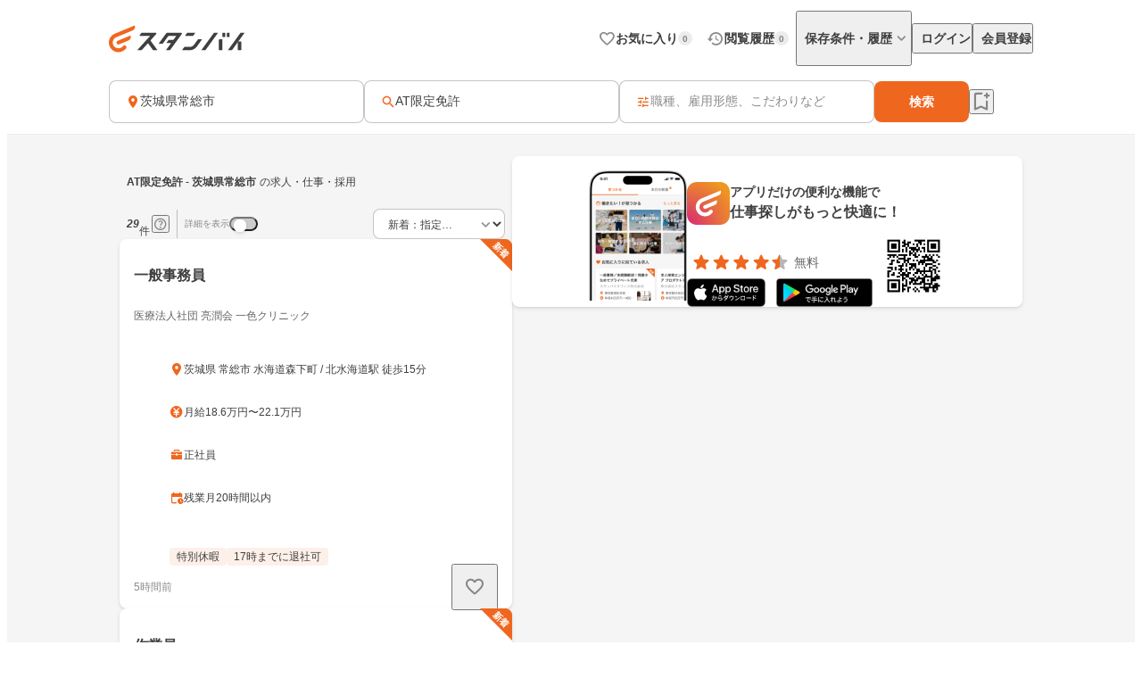

--- FILE ---
content_type: text/html;charset=utf-8
request_url: https://jp.stanby.com/r_8773ad92c8606585a8aebb4bfd7536f8
body_size: 99308
content:
<!DOCTYPE html><html  itemscope itemtype="http://schema.org/WebPage" lang="ja" data-capo=""><head><meta charset="utf-8">
<meta name="viewport" content="width=device-width, initial-scale=1.0, minimum-scale=1.0">
<title>【1月版】AT限定免許の求人・仕事・採用-茨城県常総市｜スタンバイでお仕事探し</title>
<style>@keyframes favoriteIconAnimation{0%{transform:scale(.3)}80%{transform:scale(1.2)}to{transform:scale(1)}}@keyframes spinAnimation{0%{transform:rotate(0deg)}to{transform:rotate(1turn)}}</style>
<style>:where(:not(html,iframe,canvas,img,svg,video):not(svg *,symbol *)){all:unset;display:revert}*,:after,:before{box-sizing:border-box}a,button{cursor:revert}menu,ol,ul{list-style:none}img{max-width:100%}table{border-collapse:collapse}input,textarea{-webkit-user-select:auto}textarea{white-space:revert}meter{-webkit-appearance:revert;-moz-appearance:revert;appearance:revert}::-moz-placeholder{color:unset}::placeholder{color:unset}:where([hidden]){display:none}:where([contenteditable]:not([contenteditable=false])){-moz-user-modify:read-write;-webkit-user-modify:read-write;-webkit-line-break:after-white-space;overflow-wrap:break-word;-webkit-user-select:auto}:where([draggable=true]){-webkit-user-drag:element}</style>
<style>html{-webkit-text-size-adjust:100%}html.class-for-half-modal{height:calc(var(--window-inner-height) - 1px)}body{bottom:0;left:0;line-height:1;position:absolute;right:0;top:0;-moz-osx-font-smoothing:grayscale;-webkit-font-smoothing:antialiased}body.bodyFixed--isMenuActive{height:100%;overflow-y:hidden;position:fixed}body.bodyFixed--isInputActive .h-bar,body.bodyFixed--isMenuActive .h-bar{box-shadow:none}body.bodyFixed--isInputMenuActive{height:100%;overflow-y:hidden;position:fixed}body.bodyFixed--isInputMenuActive .h-bar{box-shadow:none}body#body-fixed-for-modal{height:100%;overflow:hidden;position:fixed}body#id-body-fixed-for-half-modal{height:calc(var(--window-inner-height) - 1px);position:fixed}::-moz-selection{background:#f29600;color:#fff}::selection{background:#f29600;color:#fff}::-moz-placeholder{color:#b3b3b3}::placeholder{color:#b3b3b3}:-moz-placeholder{color:#b3b3b3}:placeholder-shown{color:#b3b3b3}:focus-visible{outline:2px auto #ef671f;outline-offset:-1px}input:focus-visible,textarea:focus-visible{outline:none}a{color:#338af5}a,a:hover{text-decoration:none}body,html{background:#fff}body,input{color:#2c2a27;font-family:Hiragino Kaku Gothic ProN,Hiragino Sans,Meiryo,sans-serif;font-size:16px;line-height:1.5}body:-webkit-autofill,input:-webkit-autofill{-webkit-box-shadow:inset 0 0 0 1000px #fff}input[type=search]::-webkit-search-cancel-button{-webkit-appearance:none;background-image:url("data:image/svg+xml;charset=utf-8,%3Csvg xmlns='http://www.w3.org/2000/svg' width='24' height='24' fill='none' viewBox='0 0 24 24'%3E%3Cpath fill='%23C4C4C4' fill-rule='evenodd' d='M12 22c5.523 0 10-4.477 10-10S17.523 2 12 2 2 6.477 2 12s4.477 10 10 10M8.212 8.212a.937.937 0 0 1 1.326 0L12 10.674l2.462-2.462a.937.937 0 1 1 1.326 1.326L13.326 12l2.462 2.462a.937.937 0 0 1-1.326 1.326L12 13.326l-2.462 2.462a.938.938 0 0 1-1.326-1.326L10.674 12 8.212 9.538a.937.937 0 0 1 0-1.326' clip-rule='evenodd'/%3E%3C/svg%3E");background-repeat:no-repeat;background-size:cover;color:#c5c5c5;cursor:pointer;height:18px;width:18px}input,textarea{font-size:15px}button{cursor:pointer;text-align:center}button:disabled{cursor:auto}@media screen and (min-width:961px){a:hover,button:not(:disabled):hover{opacity:.8;transition:opacity .2s ease}}.fixed{left:0;position:fixed;top:0;width:100%}.cf:after{clear:both;content:"";display:block}input[type=checkbox],input[type=radio]{display:none}input[type=checkbox]+label,input[type=radio]+label{color:#6d6d6d;font-size:14px}input[type=radio]+label{padding-left:20px;position:relative}input[type=radio]+label:before{border:1px solid #c5c5c5;border-radius:50%;content:"";display:block;height:15px;left:0;position:absolute;top:0;width:15px}input[type=radio]:checked+label:before{border:1px solid #338af5}input[type=radio]:checked+label:after{background:#338af5;border-radius:50%;content:"";display:block;height:9px;left:4px;position:absolute;top:4px;width:9px}input[type=checkbox]+label{padding-left:20px;position:relative}input[type=checkbox]+label:before{border:1px solid #c5c5c5;border-radius:2px;content:"";display:block;height:15px;left:0;position:absolute;top:0;width:15px}input[type=checkbox]:checked+label:before{background:#338af5;border:1px solid #338af5}input[type=checkbox]:checked+label:after{border-bottom:2px solid #fff;border-right:2px solid #fff;content:"";display:block;height:8px;left:5px;position:absolute;top:2px;transform:rotate(40deg);width:5px}.button-list{align-items:center;display:flex;flex-wrap:nowrap;margin-top:25px;width:100%}.button-list>li{flex:auto;flex-grow:0;font-size:16px;margin-left:10px}@media screen and (min-width:961px){.button-list>li{margin-left:0}}.button-list>li:first-child{flex:none;flex-grow:1;margin-left:0}.button-list>li>button{-webkit-appearance:none;-moz-appearance:none;appearance:none;border:1px solid #338af5;cursor:pointer;display:block;line-height:1;padding:15px 5px;text-align:center;width:100%}.button-list>li>button:disabled{background:#c5c5c5;border:1px solid #c5c5c5;color:#fff;cursor:default}.button-list>li>.button-reset{background:#fff;border-radius:4px;color:#338af5;width:6em}@media screen and (min-width:961px){.button-list>li>.button-reset{display:none}}.button-list>li>.button-submit{background:#338af5;border-radius:4px;color:#fff}</style>
<style>@font-face{font-display:block;font-family:iconfont;font-style:normal;font-weight:400;src:url(/_nuxt/iconfont.-3xMTrHI.eot);src:url(/_nuxt/iconfont.-3xMTrHI.eot#iefix) format("embedded-opentype"),url(/_nuxt/iconfont.C4NBt6Zz.ttf) format("truetype"),url(/_nuxt/iconfont.vtUMWa5s.woff) format("woff"),url(/_nuxt/iconfont.CHFXg_G0.svg#iconfont) format("svg")}</style>
<style>[class*=" icn-"],[class^=icn-]{font-family:iconfont!important;speak:never;font-style:normal;font-variant:normal;font-weight:400;line-height:1;text-transform:none;-webkit-font-smoothing:antialiased;-moz-osx-font-smoothing:grayscale}.icn-search:before{content:"\e901"}.icn-keep:before{content:"\e90b"}.icn-keep-done{color:#ffad08}.icn-keep-done:before{content:"\e90a"}.icn-check-line:before{content:"\e954"}.icn-check:before{content:"\e903"}.icn-check-done-line:before{content:"\e907"}.icn-violation:before{content:"\e919"}.icn-radio-button-unchecked:before{content:"\e92b"}.icn-radio-button-checked:before{content:"\e92a"}.icn-success-check:before{content:"\e93d"}.icn-success-check-fill:before{content:"\e946"}.icn-warning:before{content:"\e945"}.icn-question:before{content:"\e95b"}.icn-information:before{content:"\e915"}.icn-release-alert-fill:before{content:"\e96c"}.icn-warning-fill:before{content:"\e96d"}.icn-close:before{content:"\e90f"}.icn-arrow-up:before{content:"\e93c"}.icn-arrow-bottom:before{content:"\e902"}.icn-arrow-left:before{content:"\e905"}.icn-arrow-right:before{content:"\e908"}.icn-menu:before{content:"\e900"}.icn-clear:before{content:"\e925"}.icn-keyword-in-left:before{content:"\e924"}.icn-close-medium:before{content:"\e926"}.icn-expand-up:before{content:"\e929"}.icn-expand-down:before{content:"\e92c"}.icn-navigate-before:before{content:"\e960"}.icn-navigate-next:before{content:"\e927"}.icn-add-circle:before{content:"\e937"}.icn-arrow-back:before{content:"\e92d"}.icn-arrow-forward:before{content:"\e930"}.icn-double-arrow-left:before{content:"\e933"}.icn-double-arrow-right:before{content:"\e932"}.icn-check-box:before{content:"\e92f"}.icn-check-box-outline-blank:before{content:"\e931"}.icn-indeterminate-check-box:before{content:"\e92e"}.icn-middle-dot:before{content:"\e94f"}.icn-filter:before{content:"\e934"}.icn-distance:before{content:"\e904"}.icn-japan:before{content:"\e94d"}.icn-map:before{content:"\e944"}.icn-location-search:before{content:"\e93a"}.icn-station:before{content:"\e906"}.icn-mail:before{content:"\e943"}.icn-telephone:before{content:"\e942"}.icn-clock:before{content:"\e93e"}.icn-money:before{content:"\e90d"}.icn-calendar:before{content:"\e939"}.icn-bag:before{content:"\e949"}.icn-building:before{content:"\e948"}.icn-document:before{content:"\e953"}.icn-shield:before{content:"\e947"}.icn-no-smoke:before{content:"\e94b"}.icn-fire:before{content:"\e950"}.icn-heart-present:before{content:"\e94e"}.icn-occupation:before{content:"\e914"}.icn-support-agent:before{content:"\e920"}.icn-article:before{content:"\e95c"}.icn-account_box:before{content:"\e958"}.icn-event:before{content:"\e957"}.icn-hellowork-application:before{content:"\e966"}.icn-bell:before{content:"\e95d"}.icn-cross-search:before{content:"\e95f"}.icn-iine:before{content:"\e95e"}.icn-daily-update:before{content:"\e921"}.icn-end-of-publication:before{content:"\e922"}.icn-send:before{content:"\e923"}.icn-mypage:before{content:"\e938"}.icn-star-rounded:before{content:"\e964"}.icn-star-half-rounded:before{content:"\e963"}.icn-watched:before{content:"\e90e"}.icn-job-watched:before{content:"\e90c"}.icn-ichioshi:before{content:"\e959"}.icn-professional:before{content:"\e917"}.icn-new-window:before{content:"\e941"}.icn-crown:before{content:"\e951"}.icn-medal:before{content:"\e956"}.icn-tag:before{content:"\e912"}.icn-featured-word:before{content:"\e955"}.icn-memo-search:before{content:"\e940"}.icn-graph:before{content:"\e952"}.icn-blog-site:before{content:"\e95a"}.icn-plus:before{content:"\e94a"}.icn-minus:before{content:"\e94c"}.icn-faq:before{content:"\e910"}.icn-faq-question:before{content:"\e911"}.icn-star:before{content:"\e918"}.icn-star-half:before{content:"\e916"}.icn-stanby-logo:before{content:"\e928"}.icn-search-history:before{content:"\e935"}.icn-forum:before{content:"\e962"}.icn-content-copy-line:before{content:"\e967"}.icn-content-copied:before{content:"\e965"}.icn-logout:before{content:"\e96e"}.icn-manage-accounts:before{content:"\e96d"}.icn-service:before{content:"\e913"}.icn-office:before{content:"\e91c"}.icn-delete:before{content:"\e93b"}.icn-global:before{content:"\e93f"}.icn-avatar:before{content:"\e909"}.icn-emotion-1:before{content:"\e91a"}.icn-emotion-2:before{content:"\e91b"}.icn-emotion-3:before{content:"\e91d"}.icn-emotion-4:before{content:"\e91e"}.icn-emotion-5:before{content:"\e91f"}.icn-groups:before{content:"\e961"}.icn-comment-left:before{content:"\e968"}.icn-edit:before{content:"\e969"}.icn-visibility-fill:before{content:"\e972"}.icn-visibility-off-fill:before{content:"\e96a"}.icn-line-square-default{background:url("[data-uri]") 50%/cover no-repeat;height:24px;width:24px}.icn-yahoo-japan-icon-256:before{color:#f03;content:"\e96b"}.icn-release-alert-two-tone .path1:before{color:#fcf2f2;content:"\e971"}.icn-release-alert-two-tone .path2:before{color:#c00;content:"\e973";margin-left:-1em}.icn-success-check-two-tone .path1:before{color:#f5f9f4;content:"\e96f"}.icn-success-check-two-tone .path2:before{color:#3a801a;content:"\e970";margin-left:-1em}.icn-calendar-clock:before{content:"\e974"}</style>
<style>.badge[data-v-d1444d77]{align-items:center;background-color:var(--ec883c3c);border-radius:10000px;color:var(--4e1616b0);display:inline-flex;font-size:10px;font-weight:700;height:16px;justify-content:center;line-height:1.5;min-width:16px;padding:2px 4px}</style>
<style>.base-icon[data-v-91da5f80]{color:var(--b24d0562);display:inline-flex;padding:var(--24728206)}@media screen and (max-width:960px){.base-icon[data-v-91da5f80]{font-size:var(--4fa65b92)}}@media screen and (min-width:961px){.base-icon[data-v-91da5f80]{font-size:var(--49d0a028)}}</style>
<style>.list-item[data-v-cc39a113]{align-items:center;background-color:#fff;display:inline-flex;padding-left:12px;text-align:left;width:100%}@media screen and (min-width:961px){.list-item.pre-select[data-v-cc39a113],.list-item[data-v-cc39a113]:hover{opacity:.5}}.list-item.child-item[data-v-cc39a113]{padding-left:24px}.list-item .left-icon-wrap[data-v-cc39a113]{display:flex;padding-right:8px}.list-item .right-contents[data-v-cc39a113]{flex-grow:1;justify-content:space-between}.list-item .right-contents[data-v-cc39a113],.list-item .right-contents .text-badge-content[data-v-cc39a113]{align-items:center;display:flex}.list-item .right-contents .text-badge-content .text-wrap[data-v-cc39a113]{display:flex;padding:12px 0}.list-item .right-contents .text-badge-content .text-wrap .sub-text[data-v-cc39a113],.list-item .right-contents .text-badge-content .text-wrap .text[data-v-cc39a113]{color:#3f3f3f;font-weight:var(--443f6416);line-height:1.25}.list-item .right-contents .text-badge-content .text-wrap.vertical[data-v-cc39a113]{flex-direction:column;font-size:var(--4f9ba6be);gap:4px}.list-item .right-contents .text-badge-content .text-wrap.vertical .text[data-v-cc39a113]{display:-webkit-box;overflow:hidden;-webkit-box-orient:vertical;-webkit-line-clamp:1}.list-item .right-contents .text-badge-content .text-wrap.vertical .sub-text[data-v-cc39a113]{display:-webkit-box;overflow:hidden;-webkit-box-orient:vertical;-webkit-line-clamp:2}.list-item .right-contents .text-badge-content .text-wrap.horizontal[data-v-cc39a113]{align-items:center;gap:4px}.list-item .right-contents .text-badge-content .text-wrap.horizontal .text[data-v-cc39a113]{display:-webkit-box;font-size:var(--4f9ba6be);overflow:hidden;-webkit-box-orient:vertical;-webkit-line-clamp:1}.list-item .right-contents .text-badge-content .text-wrap.horizontal .sub-text[data-v-cc39a113]{display:-webkit-box;font-size:12px;overflow:hidden;-webkit-box-orient:vertical;-webkit-line-clamp:1}.list-item .right-contents .text-badge-content .badge-wrap[data-v-cc39a113]{display:flex;padding-left:12px}@media screen and (min-width:961px){.list-item .right-contents .right-icon-wrap[data-v-cc39a113]:hover{opacity:.5}}@media screen and (min-width:961px){.list-item[data-v-cc39a113]:has(.right-icon-wrap:hover){opacity:100%}}.border-top[data-v-cc39a113]{border-top:.5px solid #ececec}.border-bottom[data-v-cc39a113]{border-bottom:.5px solid #ececec}</style>
<style>.menu[data-v-572341b1]{flex-direction:column;max-width:280px;min-width:112px;padding:var(--6d0b184c)}.menu[data-v-572341b1],.menu .link[data-v-572341b1]{display:flex}</style>
<style>.error-text[data-v-2f8032b5]{color:#c00;font-size:12px;font-weight:400;line-height:20px}</style>
<style>.page-header-for-pc.border[data-v-aa64678b]{border-bottom:1px solid #ececec}.page-header-for-pc[data-v-aa64678b]{background-color:#fff;width:100%}.page-header-for-pc .header-content[data-v-aa64678b]{align-items:center;display:flex;height:70px;justify-content:space-between;margin:0 auto;max-width:1060px;padding:12px}.page-header-for-pc .header-content .link-wrap[data-v-aa64678b]{display:flex}.page-header-for-pc .header-content .link-wrap .link[data-v-aa64678b]{display:inline-flex}.page-header-for-pc .header-content .tabs[data-v-aa64678b]{align-items:center;display:flex;gap:8px}.page-header-for-pc .header-content .tabs .item .tab-button[data-v-aa64678b],.page-header-for-pc .header-content .tabs .item .tab-link[data-v-aa64678b]{align-items:center;display:flex;gap:4px;padding:8px 0 8px 8px}.page-header-for-pc .header-content .tabs .item .tab-button .text[data-v-aa64678b],.page-header-for-pc .header-content .tabs .item .tab-link .text[data-v-aa64678b]{color:#3f3f3f;font-size:14px;font-weight:700;line-height:1}.page-header-for-pc .header-content .tabs .item .tab-button .badge-wrap[data-v-aa64678b],.page-header-for-pc .header-content .tabs .item .tab-link .badge-wrap[data-v-aa64678b]{display:inline-flex;width:24px}.page-header-for-pc .header-content .tabs .item.with-history-menu[data-v-aa64678b],.page-header-for-pc .header-content .tabs .item.with-mypage-menu[data-v-aa64678b]{position:relative}.page-header-for-pc .header-content .tabs .item.with-history-menu .menu-content[data-v-aa64678b],.page-header-for-pc .header-content .tabs .item.with-mypage-menu .menu-content[data-v-aa64678b]{background-color:#fff;border-radius:4px;box-shadow:0 8px 24px 0 rgba(0,0,0,.1),0 4px 8px 0 rgba(0,0,0,.05);position:absolute;right:-12px;top:32px;width:208px;z-index:10000}.page-header-for-pc .header-content .tabs .item.with-history-menu .menu-content .member-info[data-v-aa64678b],.page-header-for-pc .header-content .tabs .item.with-mypage-menu .menu-content .member-info[data-v-aa64678b]{background-color:#fff;border-bottom:.5px solid #ececec;border-radius:4px 4px 0 0;display:flex;flex-direction:column;gap:4px;padding:12px}.page-header-for-pc .header-content .tabs .item.with-history-menu .menu-content .member-info .name[data-v-aa64678b],.page-header-for-pc .header-content .tabs .item.with-mypage-menu .menu-content .member-info .name[data-v-aa64678b]{display:-webkit-box;font-size:16px;font-weight:700;line-height:24px;overflow:hidden;-webkit-box-orient:vertical;-webkit-line-clamp:1;color:#3f3f3f}.page-header-for-pc .header-content .tabs .item.with-history-menu .menu-content .member-info .mail-address[data-v-aa64678b],.page-header-for-pc .header-content .tabs .item.with-mypage-menu .menu-content .member-info .mail-address[data-v-aa64678b]{display:-webkit-box;font-size:12px;font-weight:400;line-height:20px;overflow:hidden;-webkit-box-orient:vertical;-webkit-line-clamp:1;color:rgba(63,63,63,.6);word-break:break-all}.page-header-for-pc .header-content .tabs .item.with-history-menu .menu-content .logout-error-message[data-v-aa64678b],.page-header-for-pc .header-content .tabs .item.with-mypage-menu .menu-content .logout-error-message[data-v-aa64678b]{background-color:#fff;box-shadow:0 8px 24px 0 rgba(0,0,0,.1),0 4px 8px 0 rgba(0,0,0,.05);padding:0 0 12px 12px}</style>
<style>.base-button[data-v-55857742]{background-color:var(--bf7e6778);border:var(--14a81446);border-radius:var(--5c54b4cf);box-shadow:var(--36bf737a);display:inline-flex;gap:var(--e0f85a76);justify-content:center;max-width:100%;padding:var(--e87e1f00);position:relative;text-decoration:none;width:var(--82819c16)}@media screen and (min-width:961px){.base-button[data-v-55857742]:not(.disabled):hover{opacity:.5}}.base-button[data-v-55857742]:not(.disabled):focus-visible{outline:initial}.base-button[data-v-55857742]:not(.disabled):focus-visible:before{border:2px solid #ef671f;border-radius:12px;bottom:-5px;content:"";left:-5px;position:absolute;right:-5px;top:-5px}.base-button.disabled[data-v-55857742]{pointer-events:none}.base-button.multiple-text[data-v-55857742]{padding:8px 16px}.base-button .button-text-wrapper[data-v-55857742]{align-items:center;color:var(--84af98dc);display:inline-flex;flex-direction:column;gap:4px;justify-content:center}.base-button .button-text-wrapper .text[data-v-55857742]{font-size:var(--57df0b3e);font-weight:var(--186ec4d8);line-height:1;overflow:hidden;text-overflow:ellipsis;white-space:nowrap}.base-button .button-text-wrapper .description[data-v-55857742]{font-size:12px;font-weight:400;line-height:12px;overflow:hidden;text-align:center;text-overflow:ellipsis}.base-button .icon[data-v-55857742]{align-items:center;color:var(--93ef89ce);display:inline-flex;font-size:var(--db6cf4ea)}</style>
<style>.app-download-navigation-drawer-banner[data-v-9658aa7d]{display:flex;flex-direction:column;padding:24px 12px 12px;width:280px}.app-download-navigation-drawer-banner .card-content[data-v-9658aa7d]{background-color:#fff;border-radius:8px;box-shadow:0 2px 4px 0 rgba(0,0,0,.1),0 1px 2px 0 rgba(0,0,0,.05);display:flex;flex-direction:column;gap:12px;padding:12px}.app-download-navigation-drawer-banner .card-content .logo-text-content[data-v-9658aa7d]{align-items:center;display:flex;gap:8px}.app-download-navigation-drawer-banner .card-content .logo-text-content .app-logo-wrap[data-v-9658aa7d]{display:flex}.app-download-navigation-drawer-banner .card-content .logo-text-content .text-content[data-v-9658aa7d]{display:flex;flex-direction:column;gap:4px}.app-download-navigation-drawer-banner .card-content .logo-text-content .text-content .free[data-v-9658aa7d],.app-download-navigation-drawer-banner .card-content .logo-text-content .text-content .text[data-v-9658aa7d]{line-height:1}.app-download-navigation-drawer-banner .card-content .logo-text-content .text-content .text[data-v-9658aa7d]{color:#3f3f3f;font-size:14px;font-weight:700}.app-download-navigation-drawer-banner .card-content .logo-text-content .text-content .free[data-v-9658aa7d]{color:rgba(63,63,63,.8);font-size:12px}.app-download-navigation-drawer-banner .card-content .logo-text-content .text-content .bottom-content[data-v-9658aa7d]{align-items:center;display:flex;gap:4px}.app-download-navigation-drawer-banner .card-content .install-button[data-v-9658aa7d]{align-items:center;background:linear-gradient(90deg,#d72777,#ef671f 50%,#ef971f);border-radius:10000px;color:#fff;display:flex;font-size:16px;font-weight:700;height:48px;justify-content:center;line-height:1;padding:12px 16px;text-align:center}</style>
<style>.overlay[data-v-98ab5d3a]{background:rgba(0,0,0,.5);inset:0;position:fixed;z-index:1000}.layout-header-navigation-drawer[data-v-98ab5d3a]{background:#f5f5f5;bottom:0;overflow-y:scroll;position:fixed;right:0;top:0;width:280px;z-index:10000}.layout-header-navigation-drawer .icon-wrap[data-v-98ab5d3a]{position:absolute;right:280px}.layout-header-navigation-drawer .no-login-contents[data-v-98ab5d3a]{align-items:center;align-self:stretch;display:flex;gap:12px;justify-items:legacy;margin:12px 0;padding:12px}.layout-header-navigation-drawer .login-contents[data-v-98ab5d3a]{margin:12px 0}.layout-header-navigation-drawer .login-contents .member-info[data-v-98ab5d3a]{background:#f5f5f5;display:flex;flex-direction:column;gap:4px;padding:0 12px 12px}.layout-header-navigation-drawer .login-contents .member-info .name[data-v-98ab5d3a]{display:-webkit-box;font-size:16px;font-weight:700;line-height:24px;overflow:hidden;-webkit-box-orient:vertical;-webkit-line-clamp:1;color:#3f3f3f}.layout-header-navigation-drawer .login-contents .member-info .mail-address[data-v-98ab5d3a]{display:-webkit-box;font-size:12px;font-weight:400;line-height:20px;overflow:hidden;-webkit-box-orient:vertical;-webkit-line-clamp:1;color:rgba(63,63,63,.6);word-break:break-all}.layout-header-navigation-drawer .logout[data-v-98ab5d3a]{margin-top:24px}.layout-header-navigation-drawer .logout .logout-error-message[data-v-98ab5d3a]{background:#fff;padding:0 0 12px 12px}.overlay-enter-active[data-v-98ab5d3a],.overlay-leave-active[data-v-98ab5d3a]{transition:opacity .3s linear}.overlay-enter-from[data-v-98ab5d3a],.overlay-leave-to[data-v-98ab5d3a]{opacity:0}.nav-enter-active[data-v-98ab5d3a],.nav-leave-active[data-v-98ab5d3a]{transition:transform .3s ease-in-out}.nav-enter-from[data-v-98ab5d3a],.nav-leave-to[data-v-98ab5d3a]{transform:translateX(280px)}</style>
<style>.page-header[data-v-2da6f52d]{align-items:center;border-bottom:1px solid #ececec;display:flex;padding:12px}.page-header .logo-link-wrap[data-v-2da6f52d]{display:flex;flex:1;justify-content:center}.page-header .logo-link-wrap .link[data-v-2da6f52d]{display:inline-flex}.page-header .left-icon-wrap[data-v-2da6f52d],.page-header .right-icon-wrap[data-v-2da6f52d]{display:flex;height:24px;width:24px}</style>
<style>@media screen and (min-width:961px){.header-for-sp[data-v-216b8fa6]{display:none}}.header-for-pc[data-v-216b8fa6]{width:100%}@media screen and (max-width:960px){.header-for-pc[data-v-216b8fa6]{display:none}}</style>
<style>main[data-v-9302d159]{background-color:#fff;min-height:100%;padding-top:0}@media screen and (min-width:961px){main[data-v-9302d159]{padding-top:90px}}main>h1[data-v-9302d159]{font-size:18px;font-weight:700;margin-bottom:40px;padding-top:40px;text-align:center}@media screen and (min-width:961px){main>h1[data-v-9302d159]{font-size:24px}}main>div[data-v-9302d159]{font-size:13px;margin-top:10px;padding-left:20px;padding-right:20px}@media screen and (min-width:961px){main>div[data-v-9302d159]{margin:10px auto 0;text-align:center;width:410px}}main>a[data-v-9302d159]{-webkit-appearance:none;-moz-appearance:none;appearance:none;background-color:#fff;border:1px solid #338af5;border-radius:3px;color:#338af5;display:block;font-size:16px;height:44px;line-height:44px;margin-left:auto;margin-right:auto;margin-top:20px;padding:0;text-align:center;text-decoration:none;width:86.25%}@media screen and (min-width:961px){main>a[data-v-9302d159]{margin:20px auto 0;width:340px}}</style>
<style>.fixed-app-download-banner-control[data-v-d21a0c47]{left:0;position:fixed;right:0;top:0;z-index:100}.space-content[data-v-d21a0c47]{height:48px}.v-enter-active[data-v-d21a0c47],.v-leave-active[data-v-d21a0c47]{transition:transform .3s ease-in-out}.v-enter-from[data-v-d21a0c47],.v-leave-to[data-v-d21a0c47]{transform:translateY(-48px)}.space-enter-active[data-v-d21a0c47],.space-leave-active[data-v-d21a0c47]{transition:.3s ease-in-out}.space-enter-from[data-v-d21a0c47],.space-leave-to[data-v-d21a0c47]{height:0}</style>
<style>.main[data-v-dd83a2a0]{background-color:#f5f5f5}.fixed-search-bar-for-pc-control-wrap[data-v-dd83a2a0]{background-color:#fff;border-bottom:1px solid #ececec;display:flex;justify-content:center;position:sticky;top:0;z-index:100}@media screen and (max-width:960px){.fixed-search-bar-for-pc-control-wrap[data-v-dd83a2a0]{display:none}}@media screen and (min-width:961px){.search-block-control-wrap.for-sp[data-v-dd83a2a0]{display:none}}@media screen and (max-width:960px){.search-result-heading-wrap[data-v-dd83a2a0]{padding:8px 8px 0}.search-result-heading-wrap .no-hit-message-wrap[data-v-dd83a2a0]{padding-top:12px}}@media screen and (min-width:961px){.search-result-heading-wrap[data-v-dd83a2a0]{display:flex;flex-direction:column;gap:12px}}.navigation[data-v-dd83a2a0]{color:rgba(63,63,63,.6);font-size:12px;font-weight:400;line-height:16px;max-width:100%;overflow:hidden;padding:0 8px;text-overflow:ellipsis;white-space:nowrap}@media screen and (max-width:960px){.navigation[data-v-dd83a2a0]{margin-bottom:12px}}@media screen and (min-width:961px){.main-content[data-v-dd83a2a0]{align-items:flex-start;display:flex;flex-wrap:wrap;gap:24px;justify-content:center;margin:0 auto;max-width:1060px;padding:24px 12px 48px}.main-content .left-side[data-v-dd83a2a0]{display:flex;flex-direction:column;gap:12px;width:440px}}.main-content .right-side[data-v-dd83a2a0]{flex:1;max-width:calc(100% - 464px);position:sticky;top:96px}@media screen and (max-width:960px){.main-content .right-side[data-v-dd83a2a0]{display:none}.job-wrap[data-v-dd83a2a0]{padding:12px 8px 24px}}.job-list[data-v-dd83a2a0]{display:flex;flex-direction:column;gap:12px}@media screen and (min-width:961px){.expand-area-wrap[data-v-dd83a2a0]{padding:24px 0}}@media screen and (max-width:960px){.expand-area-wrap[data-v-dd83a2a0]{padding:24px 8px}}.favorite-button-content[data-v-dd83a2a0]{bottom:42px;position:sticky}@media screen and (min-width:961px){.favorite-button-content[data-v-dd83a2a0]{align-self:flex-end;margin-right:8px}}@media screen and (max-width:960px){.favorite-button-content[data-v-dd83a2a0]{display:flex;justify-content:flex-end;margin:0 16px 16px}}.footer-content[data-v-dd83a2a0]{border-bottom:1px solid transparent;border-top:1px solid transparent}.statistics-content[data-v-dd83a2a0]:not(:empty){margin-bottom:32px}@media screen and (min-width:961px){.statistics-content[data-v-dd83a2a0]:not(:empty){margin:0 auto 64px;max-width:1060px}}.app-download-banner-content[data-v-dd83a2a0]{margin:8px}.statistics-link-button-content[data-v-dd83a2a0]{display:flex;justify-content:center;width:100%}@media screen and (min-width:961px){.statistics-link-button-content[data-v-dd83a2a0]{margin-bottom:64px}}@media screen and (max-width:960px){.statistics-link-button-content[data-v-dd83a2a0]{margin-bottom:48px}}</style>
<style>.snackbar[data-v-da2ddb0f]{align-items:center;border-radius:8px;bottom:var(--e937e678);display:flex;left:var(--0206e4e0);margin:var(--c53a0f72);position:var(--22d26cfc);right:var(--3f2c1863);top:var(--1094fd5c);width:320px;z-index:var(--9b8431de)}.snackbar.info[data-v-da2ddb0f]{background-color:#333}.snackbar.success[data-v-da2ddb0f]{background-color:#f5f9f4}.snackbar .left-icon[data-v-da2ddb0f]{font-size:20px;padding:8px 0 8px 8px}.snackbar .text-wrap[data-v-da2ddb0f]{flex-grow:1;padding:12px;text-align:center}.snackbar .text-wrap.has-left-icon[data-v-da2ddb0f]{text-align:left}.snackbar .text-wrap .text[data-v-da2ddb0f]{display:-webkit-box;font-size:14px;line-height:1.25;overflow:hidden;-webkit-box-orient:vertical;-webkit-line-clamp:2}.snackbar .text-wrap .text.info[data-v-da2ddb0f]{color:#fff}.snackbar .text-wrap .text.success[data-v-da2ddb0f]{color:#3a801a}.snackbar .right-content[data-v-da2ddb0f]{color:#fff;display:inline-flex;padding:8px 8px 8px 0}.snackbar .right-content.success[data-v-da2ddb0f]{color:#3a801a}.snackbar .right-content[data-v-da2ddb0f]:hover{opacity:.5}.snackbar .close-button[data-v-da2ddb0f]{font-size:20px}.snackbar .text-button[data-v-da2ddb0f]{font-size:14px;font-weight:700;line-height:1.25}.v-enter-active[data-v-da2ddb0f],.v-leave-active[data-v-da2ddb0f]{transition:opacity .4s}.v-enter-from[data-v-da2ddb0f],.v-leave-to[data-v-da2ddb0f]{opacity:0}</style>
<style>.page-footer[data-v-2f554798]{background:#f5f5f5;display:flex;flex-direction:column}.page-footer .footer-main[data-v-2f554798]{display:flex;flex-direction:column;gap:24px;padding:24px}@media screen and (min-width:961px){.page-footer .footer-main[data-v-2f554798]{gap:32px;padding:32px 24px}}.page-footer .footer-main .logo-link[data-v-2f554798]{height:36px;width:180px}.page-footer .footer-main .link-contents[data-v-2f554798]{display:flex;flex-wrap:wrap;gap:24px}@media screen and (min-width:961px){.page-footer .footer-main .link-contents[data-v-2f554798]{margin-left:auto;width:calc(100% - 180px)}}.page-footer .footer-main .link-contents .contents[data-v-2f554798],.page-footer .footer-main .link-contents .help-page[data-v-2f554798],.page-footer .footer-main .link-contents .service-company-info[data-v-2f554798]{display:flex;flex-direction:column;gap:16px;width:calc(33.33333% - 16px)}.page-footer .footer-main .link-contents .contents .title[data-v-2f554798],.page-footer .footer-main .link-contents .help-page .title[data-v-2f554798],.page-footer .footer-main .link-contents .service-company-info .title[data-v-2f554798]{color:#3f3f3f;font-size:14px;font-weight:700;line-height:16px}.page-footer .footer-main .link-contents .contents .links[data-v-2f554798],.page-footer .footer-main .link-contents .help-page .links[data-v-2f554798],.page-footer .footer-main .link-contents .service-company-info .links[data-v-2f554798]{display:flex;flex-direction:column;gap:16px}@media screen and (max-width:960px){.page-footer .footer-main .link-contents .contents .links[data-v-2f554798],.page-footer .footer-main .link-contents .help-page .links[data-v-2f554798],.page-footer .footer-main .link-contents .service-company-info .links[data-v-2f554798]{gap:12px}}.page-footer .footer-main .link-contents .contents .links .item[data-v-2f554798],.page-footer .footer-main .link-contents .help-page .links .item[data-v-2f554798],.page-footer .footer-main .link-contents .service-company-info .links .item[data-v-2f554798]{display:inline-flex}.page-footer .footer-main .link-contents .contents .links .item .item-link[data-v-2f554798],.page-footer .footer-main .link-contents .help-page .links .item .item-link[data-v-2f554798],.page-footer .footer-main .link-contents .service-company-info .links .item .item-link[data-v-2f554798]{color:#3f3f3f;font-size:12px;font-weight:400;line-height:16px}@media screen and (max-width:960px){.page-footer .footer-main .link-contents .contents .item[data-v-2f554798],.page-footer .footer-main .link-contents .help-page[data-v-2f554798],.page-footer .footer-main .link-contents .service-company-info[data-v-2f554798]{width:calc(50% - 12px)}.page-footer .footer-main .link-contents .contents[data-v-2f554798]{width:100%}.page-footer .footer-main .link-contents .contents .links[data-v-2f554798]{gap:24px}.page-footer .footer-main .link-contents .contents .links.direction-row[data-v-2f554798]{flex-direction:row}}@media screen and (max-width:369px){.page-footer .footer-main .link-contents[data-v-2f554798]{gap:8px}.page-footer .footer-main .link-contents .contents .item[data-v-2f554798],.page-footer .footer-main .link-contents .help-page[data-v-2f554798],.page-footer .footer-main .link-contents .service-company-info[data-v-2f554798]{width:calc(50% - 4px)}}.page-footer .yahoo-link-contents[data-v-2f554798]{display:flex;padding:16px 24px}@media screen and (max-width:960px){.page-footer .yahoo-link-contents[data-v-2f554798]{padding:12px 24px}}.page-footer .yahoo-link-contents .link[data-v-2f554798]{color:rgba(63,63,63,.6);font-size:12px;font-weight:400;line-height:12px}.page-footer .copy-right-contents[data-v-2f554798]{padding:16px 24px 32px;text-align:center}@media screen and (max-width:960px){.page-footer .copy-right-contents[data-v-2f554798]{padding:12px 24px 24px}}.page-footer .copy-right-contents .text[data-v-2f554798]{color:#3f3f3f;font-size:10px;font-weight:400;line-height:12px}@media screen and (min-width:961px){.page-footer .copy-right-contents[data-v-2f554798],.page-footer .footer-main[data-v-2f554798],.page-footer .yahoo-link-contents[data-v-2f554798]{margin:0 auto;max-width:1060px;width:100%}}</style>
<style>.fixed-search-bar-for-pc[data-v-392230f8]{align-items:center;display:flex;gap:12px;padding:12px;width:1060px}</style>
<style>.search-field-button[data-v-0a761b03]{align-items:center;background-color:#fff;border:1px solid rgba(63,63,63,.302);border-radius:8px;cursor:var(--457f52a0);display:inline-flex;max-width:var(--f7f7a8c8);opacity:1!important;position:relative;width:var(--211dd1a8)}.search-field-button[data-v-0a761b03]:not(.no-hover):hover{opacity:.5}.search-field-button .main-contents[data-v-0a761b03]{align-items:center;display:flex;flex:1;gap:4px;height:44px;min-width:0;overflow:hidden;padding:0 var(--578e63f7)}.search-field-button .main-contents .placeholder[data-v-0a761b03],.search-field-button .main-contents .text[data-v-0a761b03]{font-size:14px;overflow:hidden;text-overflow:ellipsis;white-space:nowrap}.search-field-button .main-contents .text[data-v-0a761b03]{color:#3f3f3f}.search-field-button .main-contents .placeholder[data-v-0a761b03]{color:rgba(63,63,63,.6)}.search-field-button[data-v-0a761b03]:focus-visible{outline:initial}.search-field-button[data-v-0a761b03]:focus-visible:before{border:2px solid #ef671f;border-radius:12px;bottom:-5px;content:"";left:-5px;position:absolute;right:-5px;top:-5px}.disabled[data-v-0a761b03]{background-color:#f5f5f5;cursor:auto}</style>
<style>.parts-search-block[data-v-b01e7b93]{background-color:#fff;border-bottom:1px solid #e2e2e2}.parts-search-block .main-area[data-v-b01e7b93]{padding:8px}.parts-search-block .condition-narrow-down[data-v-b01e7b93],.parts-search-block .middle[data-v-b01e7b93]{display:flex;margin-top:8px}.parts-search-block .keyword-search[data-v-b01e7b93],.parts-search-block .location-select[data-v-b01e7b93]{flex:1;min-width:1px}.parts-search-block .search-button[data-v-b01e7b93]{background-color:#ef671f;border:1px solid #ef671f;border-radius:6px;box-shadow:0 1px 2px rgba(0,0,0,.2);color:#fff;font-size:14px;font-weight:700;line-height:1.25;margin-left:8px;padding:0;width:56px}.parts-search-block .condition-narrow-down[data-v-b01e7b93]{margin-left:-4px;margin-right:-4px}.parts-search-block .condition-narrow-down .condition-narrow-down-item[data-v-b01e7b93]{flex:1;margin:0 4px}@media screen and (max-width:369px){.parts-search-block .condition-narrow-down .condition-narrow-down-item[data-v-b01e7b93]{margin:0 2px}}.parts-search-block .scroll[data-v-b01e7b93]{overflow-x:auto;-webkit-overflow-scrolling:touch}.parts-search-block .scroll[data-v-b01e7b93]::-webkit-scrollbar{display:none}.parts-search-block .show-detail-wrap[data-v-b01e7b93]{align-items:center;display:flex;justify-content:space-between;margin-left:4px;position:relative;white-space:nowrap}.parts-search-block .show-detail-wrap[data-v-b01e7b93]:before{border-left:1px solid #8c8c8c;content:"";height:24px;left:0;position:absolute;top:50%;transform:translateY(-50%);width:0}.parts-search-block .show-detail-wrap .show-detail-text[data-v-b01e7b93]{color:#8c8c8c;font-size:12px;font-weight:600;line-height:1;margin:0 8px}</style>
<style>.parts-location-select-button[data-v-78b52103]{align-items:center;background-color:transparent;border:1px solid #c5c5c5;border-radius:4px;display:flex;justify-content:space-between;width:100%}@media screen and (max-width:960px){.parts-location-select-button.is-show-button-label[data-v-78b52103]{position:relative}}.parts-location-select-button .location-input-button[data-v-78b52103]{align-items:center;display:flex;flex:1;margin:0;overflow:hidden;padding:12px 0 12px 12px;text-align:left;white-space:nowrap}@media screen and (max-width:960px){.parts-location-select-button .location-input-button.is-show-button-label[data-v-78b52103]{padding-bottom:10px;padding-top:12px}}.parts-location-select-button .icon[data-v-78b52103]{font-size:14px;margin-right:4px}@media screen and (min-width:961px){.parts-location-select-button .icon[data-v-78b52103]{font-size:20px}}.parts-location-select-button .text[data-v-78b52103]{color:#8c8c8c;font-size:14px;line-height:1}@media screen and (max-width:369px){.parts-location-select-button .text[data-v-78b52103]{font-size:12px}}.parts-location-select-button .text.has-text[data-v-78b52103]{color:#2c2a27}.parts-location-select-button .location-select-button[data-v-78b52103]{align-items:center;background:#fff;color:#ef671f;cursor:pointer;display:flex;font-size:14px;line-height:1;margin-left:4px;padding-right:12px}.parts-location-select-button .location-select-button .select-text[data-v-78b52103]{border-left:1px solid #c5c5c5;padding-left:8px}.parts-location-select-button .button-label[data-v-78b52103]{background-color:#fff;color:#8c8c8c;display:block;font-size:10px;left:4px;padding:0 4px;position:absolute;top:-6px}</style>
<style>.parts-base-icon[data-v-f435bddf]{display:flex}.parts-base-icon.is-button[data-v-f435bddf]{background-color:transparent;border:0;padding:0}@media screen and (max-width:960px){.parts-base-icon[data-v-f435bddf]{font-size:var(--size-sp)}}@media screen and (min-width:961px){.parts-base-icon[data-v-f435bddf]{font-size:var(--size-pc)}}</style>
<style>.parts-keyword-search-button[data-v-bdbd9db1]{align-items:center;background-color:transparent;border:1px solid #c5c5c5;border-radius:4px;display:flex;height:40px;margin:0;padding:12px 16px 12px 12px;text-align:left;width:100%}@media screen and (min-width:961px){.parts-keyword-search-button[data-v-bdbd9db1]{line-height:1.5;padding:8px}}.parts-keyword-search-button.has-keyword .text[data-v-bdbd9db1]{color:#2c2a27}.parts-keyword-search-button.is-secondary[data-v-bdbd9db1]{border:none;border-radius:0}@media screen and (max-width:960px){.parts-keyword-search-button.is-show-button-label[data-v-bdbd9db1]{padding-bottom:10px;padding-top:12px;position:relative}}.parts-keyword-search-button .icon[data-v-bdbd9db1]{font-size:14px;margin-right:4px}.parts-keyword-search-button .text[data-v-bdbd9db1]{color:#8c8c8c;font-size:14px;overflow:hidden;white-space:nowrap;word-break:break-all}@media screen and (max-width:369px){.parts-keyword-search-button .text[data-v-bdbd9db1]{font-size:12px}}.parts-keyword-search-button .button-label[data-v-bdbd9db1]{background-color:#fff;color:#8c8c8c;display:block;font-size:10px;left:8px;padding:0 4px;position:absolute;top:-6px}</style>
<style>.parts-condition-narrow-down-button[data-v-f9beb34c]{align-items:center;background-color:transparent;border:1px solid #8c8c8c;border-radius:8px;color:#8c8c8c;display:flex;height:32px;justify-content:center;letter-spacing:-.01em;margin:0;padding:4px;width:100%}.parts-condition-narrow-down-button.is-selected[data-v-f9beb34c]{background-color:#fff7e6;border-color:#ef671f;color:#ef671f}.parts-condition-narrow-down-button .text[data-v-f9beb34c]{display:-webkit-box;font-size:12px;font-weight:700;overflow:hidden;-webkit-box-orient:vertical;-webkit-line-clamp:1;line-height:1.25}.parts-condition-narrow-down-button .icon[data-v-f9beb34c]{font-size:14px;margin-left:4px}.parts-condition-narrow-down-button .icon.is-selected[data-v-f9beb34c]{display:none}@media screen and (max-width:369px){.parts-condition-narrow-down-button[data-v-f9beb34c]{font-size:12px;padding:4px 2px}}.button-width[data-v-f9beb34c]{width:100px}</style>
<style>.switch[data-v-19470ecb]{background-color:#ccc;border-radius:10000px;cursor:pointer;height:16px;position:relative;transition:background-color .4s;vertical-align:middle;width:32px}.switch .circle[data-v-19470ecb]{background-color:#fff;border-radius:10000px;box-shadow:0 2px 4px 0 rgba(0,0,0,.1),0 1px 2px 0 rgba(0,0,0,.05);display:inline-block;height:14px;left:3px;position:absolute;top:1px;transition:left .4s;width:14px}.switch.selected[data-v-19470ecb]{background-color:#ef671f}.switch.selected .circle[data-v-19470ecb]{left:14px}</style>
<style>.search-result-header[data-v-06e75864]{display:inline-flex;flex-direction:column;gap:4px;padding:0 8px;width:100%}.search-result-header .title-wrap .bottom-title[data-v-06e75864]{color:rgba(63,63,63,.8);display:-webkit-box;overflow:hidden;-webkit-box-orient:vertical;-webkit-line-clamp:1;font-size:12px;font-weight:400;line-height:16px;margin-top:4px}.search-result-header .contents[data-v-06e75864]{align-items:center;display:flex;justify-content:space-between}.search-result-header .contents.layout[data-v-06e75864]{align-items:flex-end;flex-direction:row;justify-content:space-between}.search-result-header .contents .contents-wrap[data-v-06e75864]{align-items:flex-start;display:block;flex-direction:column}.search-result-header .contents .contents-wrap .bottom-title[data-v-06e75864]{color:rgba(63,63,63,.8);display:-webkit-box;overflow:hidden;-webkit-box-orient:vertical;-webkit-line-clamp:1;font-size:10px;font-weight:400;line-height:16px;margin-bottom:4px}.search-result-header .contents .contents-wrap .count-wrap[data-v-06e75864]{align-items:center;display:flex}.search-result-header .contents .contents-wrap .count-wrap .count-text[data-v-06e75864]{color:#3f3f3f;font-size:12px;font-weight:700;line-height:16px}.search-result-header .contents .contents-wrap .count-wrap .count-suffix-text[data-v-06e75864]{align-self:flex-end;color:#3f3f3f;font-size:12px;font-weight:400;line-height:16px;padding-right:2px}@media screen and (max-width:960px){.search-result-header .contents .contents-wrap .show-detail-wrap[data-v-06e75864]{display:none}}@media screen and (min-width:961px){.search-result-header .contents .contents-wrap .show-detail-wrap[data-v-06e75864]{align-items:center;border-left:1px solid rgba(63,63,63,.302);display:flex;gap:8px;margin-left:8px}.search-result-header .contents .contents-wrap .show-detail-wrap .show-detail-text[data-v-06e75864]{color:rgba(63,63,63,.6);font-size:10px;font-weight:400;line-height:12px;padding-left:8px}}</style>
<style>.title-wrap[data-v-a861dd08]{display:flex}.title-wrap .title[data-v-a861dd08]{color:#3f3f3f;display:-webkit-box;overflow:hidden;white-space:break-spaces;word-break:break-all;-webkit-box-orient:vertical;-webkit-line-clamp:1;font-size:12px;font-weight:700;line-height:16px}.title-wrap .title.keyword[data-v-a861dd08]{flex:0 0 auto;max-width:30%}.title-wrap .title.location[data-v-a861dd08]{flex:0 1 auto;min-width:0}.title-wrap .title.keyword.full[data-v-a861dd08]{flex:0 1 auto;max-width:none}.title-wrap .title.keyword.expand[data-v-a861dd08]{max-width:50%}.title-wrap .title-suffix[data-v-a861dd08]{align-self:flex-end;color:#3f3f3f;flex-shrink:0;font-size:12px;font-weight:400;line-height:16px;padding-left:4px}</style>
<style>.base-select[data-v-6c57e9e7]{display:inline-block;width:var(--548ad00a)}.base-select .base-select-wrap[data-v-6c57e9e7]{position:relative}.base-select .base-select-wrap .left-icon[data-v-6c57e9e7],.base-select .base-select-wrap .right-icon[data-v-6c57e9e7]{display:inline-flex;pointer-events:none;position:absolute;top:var(--63383f11)}.base-select .base-select-wrap .left-icon[data-v-6c57e9e7]{left:12px}.base-select .base-select-wrap .right-icon[data-v-6c57e9e7]{right:12px}.base-select .base-select-wrap .select-box[data-v-6c57e9e7]{background-color:#fff;border:1px solid rgba(63,63,63,.302);border-radius:8px;color:#3f3f3f;cursor:pointer;font-size:var(--45960e9b);line-height:1;padding:var(--f57a04f0) 32px var(--9febe5d0) var(--2318ea34);text-overflow:ellipsis;white-space:nowrap;width:100%}.base-select .base-select-wrap .select-box.disabled[data-v-6c57e9e7]{background-color:#f5f5f5;border:1px solid rgba(63,63,63,.102);color:rgba(63,63,63,.302);cursor:auto}.base-select .base-select-wrap .select-box.placeholder[data-v-6c57e9e7]{color:rgba(63,63,63,.6)}.base-select .base-select-wrap.focusing .select-box[data-v-6c57e9e7]{outline:initial}.base-select .base-select-wrap.focusing[data-v-6c57e9e7]:before{border:2px solid #ef671f;border-radius:12px;bottom:-4px;content:"";left:-4px;pointer-events:none;position:absolute;right:-4px;top:-4px}.base-select .base-select-wrap.error[data-v-6c57e9e7]{border:1px solid #c00;border-radius:8px}.base-select .base-select-wrap.error .select-box[data-v-6c57e9e7]{background-color:#fcf2f2}.base-select .error-message-box[data-v-6c57e9e7]{margin-top:4px}</style>
<style>.job-card[data-v-051a6562]{background-color:#fff;border-radius:8px;box-shadow:0 2px 4px 0 rgba(0,0,0,.1),0 1px 2px 0 rgba(0,0,0,.05);outline:var(--be8b781c)}.job-card .main[data-v-051a6562]{cursor:pointer;display:flex;flex-direction:column;gap:8px;padding:16px;position:relative}.job-card .main.show-closed-text[data-v-051a6562]{cursor:auto;opacity:.5}.job-card .main .flag-wrap[data-v-051a6562]{position:absolute;right:0;top:0}.job-card .main[data-v-051a6562]:has(.apply-button-wrap:hover),.job-card .main[data-v-051a6562]:has(.keep-icon-wrap:hover){opacity:1}.job-card .main .appendix-wrap[data-v-051a6562]{align-items:center;display:flex;gap:8px;justify-content:space-between}.job-card .main .appendix-wrap.show-keep-button[data-v-051a6562]{height:16px}</style>
<style>.job-card-title[data-v-5b775cc7]{display:flex;flex-direction:column;gap:4px;padding-right:8px}.job-card-title .title[data-v-5b775cc7]{font-size:16px;font-weight:700;line-height:24px;-webkit-line-clamp:2;color:#3f3f3f}.job-card-title .company[data-v-5b775cc7],.job-card-title .title[data-v-5b775cc7]{display:-webkit-box;overflow:hidden;-webkit-box-orient:vertical}.job-card-title .company[data-v-5b775cc7]{font-size:12px;font-weight:400;line-height:16px;-webkit-line-clamp:1;color:rgba(63,63,63,.8)}</style>
<style>.basic-info[data-v-c31664c7]{align-items:center;display:flex;gap:8px;justify-content:space-between;margin-right:var(--8c98f116)}.basic-info .attribution-items[data-v-c31664c7]{display:flex;flex-direction:column;gap:4px}.basic-info .image[data-v-c31664c7]{border-radius:4px;flex-shrink:0;-o-object-fit:cover;object-fit:cover}.basic-info .image.default[data-v-c31664c7]{border:1px solid rgba(63,63,63,.302);height:80px;width:120px}.basic-info .image.compact[data-v-c31664c7]{border:none;height:56px;width:56px}</style>
<style>.attribution-item[data-v-40c2a285]{align-items:flex-start;display:flex;gap:4px}.attribution-item .text[data-v-40c2a285]{color:var(--9f767f72);display:-webkit-box;overflow:hidden;-webkit-box-orient:vertical;-webkit-line-clamp:var(--54a559c9)}.attribution-item .text.body-small[data-v-40c2a285]{font-size:14px;font-weight:400;line-height:20px}.attribution-item .text.caption-medium[data-v-40c2a285]{font-size:12px;font-weight:400;line-height:16px}</style>
<style>.feature-label-list[data-v-2f7365c8]{display:flex;flex-wrap:wrap;gap:4px}.feature-label-list.is-job-card[data-v-2f7365c8]{max-height:22px;overflow:hidden}.feature-label-list .list-item[data-v-2f7365c8]{display:inline-flex}</style>
<style>.feature-label[data-v-be2568d0]{background-color:#fdf0e9;border-radius:4px;color:#3f3f3f;font-size:12px;line-height:1;padding:4px 8px}</style>
<style>.snippet[data-v-21a65ebf]{color:rgba(63,63,63,.8);font-size:12px;line-height:1.5}.snippet .snippet-single-line[data-v-21a65ebf]{overflow:hidden;text-overflow:ellipsis;white-space:nowrap;width:100%}.snippet .snippet-multi-line-6[data-v-21a65ebf]{-webkit-line-clamp:6}.snippet .snippet-multi-line-6[data-v-21a65ebf],.snippet .snippet-multi-line-7[data-v-21a65ebf]{display:-webkit-box;overflow:hidden;-webkit-box-orient:vertical}.snippet .snippet-multi-line-7[data-v-21a65ebf]{-webkit-line-clamp:7}.snippet .emphasis[data-v-21a65ebf]{font-weight:700;padding-right:4px}</style>
<style>.appendix[data-v-a9b26dc9]{align-items:center;display:flex;gap:8px}.appendix .easy-apply[data-v-a9b26dc9],.appendix .popular[data-v-a9b26dc9]{align-items:center;display:inline-flex}.appendix .popular .text[data-v-a9b26dc9]{color:#d72777}.appendix .easy-apply .text[data-v-a9b26dc9]{color:#ef671f;font-weight:700}.appendix .publisherAndRegisterEntry[data-v-a9b26dc9]{align-items:center;display:flex}.appendix .publisherAndRegisterEntry[data-v-a9b26dc9],.appendix .register-entry[data-v-a9b26dc9]{display:-webkit-box;overflow:hidden;-webkit-box-orient:vertical;-webkit-line-clamp:1}.appendix .text[data-v-a9b26dc9]{color:rgba(63,63,63,.6);font-size:12px;line-height:1.25}@media screen and (max-width:369px){.appendix .easy-apply[data-v-a9b26dc9],.appendix .popular[data-v-a9b26dc9],.appendix .text[data-v-a9b26dc9]{display:none}}.appendix .date[data-v-a9b26dc9],.appendix .easy-apply[data-v-a9b26dc9],.appendix .popular[data-v-a9b26dc9]{flex-shrink:0}</style>
<style>.selectable-icon-button[data-v-7da8a25e]{color:var(--5a48d114);display:inline-flex;font-size:24px;padding:12px}.selectable-icon-button.is-selectable[data-v-7da8a25e]{color:var(--0c6e23a0)}</style>
<style>.job-type-link-list[data-v-28665bb5]{background-color:#fff;border-radius:4px;box-shadow:0 2px 6px rgba(0,0,0,.1);padding:12px}.job-type-link-list .title[data-v-28665bb5]{color:#3f3f3f;font-size:18px;font-weight:700;padding:12px 8px}.job-type-link-list .list[data-v-28665bb5]{border-top:1px solid #f5f5f5;margin-top:8px}.job-type-link-list .list .item[data-v-28665bb5]{border-bottom:1px solid #f5f5f5}</style>
<style>.parts-job-type-link-item[data-v-63c7ce35]{align-items:center;display:flex;padding:12px 8px;width:100%}.parts-job-type-link-item .link-icon[data-v-63c7ce35]{flex-shrink:0}.parts-job-type-link-item .link-text[data-v-63c7ce35]{color:#3f3f3f;display:-webkit-box;font-size:14px;line-height:1.25;min-width:0;overflow:hidden;padding-left:8px;-webkit-box-orient:vertical;-webkit-line-clamp:2}</style>
<style>.search-pagination[data-v-e3942ed4]{padding:24px 8px}@media screen and (min-width:961px){.search-pagination[data-v-e3942ed4]{padding:12px 8px 24px}}.search-pagination .pagination-guide[data-v-e3942ed4]{color:#8c8c8c;font-size:12px;text-align:center}.search-pagination .pagination-information[data-v-e3942ed4]{margin:0 0 12px}@media screen and (min-width:961px){.search-pagination .pagination-information[data-v-e3942ed4]{margin:0 16px 16px}}.search-pagination .pagination-buttons[data-v-e3942ed4]{display:flex;font-size:14px;margin:0 auto 12px;max-width:375px;width:100%}.search-pagination .first-button-item[data-v-e3942ed4],.search-pagination .next-button-item[data-v-e3942ed4],.search-pagination .prev-button-item[data-v-e3942ed4]{flex:1}.search-pagination .first-button-item.disabled[data-v-e3942ed4],.search-pagination .next-button-item.disabled[data-v-e3942ed4],.search-pagination .prev-button-item.disabled[data-v-e3942ed4]{pointer-events:none}.search-pagination .link-button[data-v-e3942ed4]{align-items:center;background-color:#fff;border-radius:4px;box-shadow:0 2px 4px rgba(0,0,0,.05),0 1px 2px rgba(0,0,0,.1);color:#3f3f3f;display:flex;justify-content:center;padding:16px;text-align:center}.search-pagination .link-button .icon[data-v-e3942ed4]{color:#8c8c8c}.search-pagination .link-button .text[data-v-e3942ed4]{line-height:1}.search-pagination .first-button-item .icon[data-v-e3942ed4],.search-pagination .prev-button-item .icon[data-v-e3942ed4]{margin-right:8px}.search-pagination .next-button-item .icon[data-v-e3942ed4]{margin-left:8px}.search-pagination .prev-button-item+.first-button-item[data-v-e3942ed4],.search-pagination .prev-button-item+.next-button-item[data-v-e3942ed4]{margin-left:24px}</style>
<style>.expanded-search-count[data-v-880fba62],.expanded-search-title[data-v-880fba62]{color:#3f3f3f;font-weight:700;line-height:1.25;padding:0 8px}.expanded-search-count .unit[data-v-880fba62],.expanded-search-title .unit[data-v-880fba62]{font-size:10px;font-weight:400}.expanded-search-locations[data-v-880fba62]{color:rgba(63,63,63,.8);font-size:12px;line-height:1.25;margin:4px 0 8px;padding:0 8px}.expanded-search-count[data-v-880fba62]{margin-bottom:8px}.job-list-item+.job-list-item[data-v-880fba62]{margin-top:12px}@media screen and (min-width:961px){.job-list-item+.job-list-item[data-v-880fba62]{margin-top:16px}}.search-more-button-wrap[data-v-880fba62]{display:flex;justify-content:center}@media screen and (min-width:961px){.search-more-button-wrap[data-v-880fba62]{padding:24px 8px}}@media screen and (max-width:960px){.search-more-button-wrap .search-more-button[data-v-880fba62]{margin:24px auto 0}}.link-button[data-v-880fba62]{align-items:center;background-color:#fff;border-radius:8px;box-shadow:0 2px 4px rgba(0,0,0,.05),0 1px 2px rgba(0,0,0,.1);color:#3f3f3f;display:flex;justify-content:center;max-width:375px;padding:16px;text-align:center;width:375px}@media screen and (min-width:961px){.link-button[data-v-880fba62]{padding:12px 16px;width:246px}}.link-button .icon[data-v-880fba62]{color:rgba(63,63,63,.6);margin-left:8px}.link-button .text[data-v-880fba62]{line-height:1}</style>
<style>.fixed-favorite-button[data-v-cf4dac26]{align-items:center;background-color:#fff;border:1px solid #ef4421;border-radius:100%;box-shadow:0 2px 4px rgba(0,0,0,.2);cursor:pointer;display:flex;height:48px;justify-content:center;position:relative;width:48px}.fixed-favorite-button .icon-wrapper[data-v-cf4dac26]{bottom:-1px;position:relative}.fixed-favorite-button .fixed-favorite-button-number[data-v-cf4dac26]{background-color:#ef4421;border-radius:10000px;color:#fff;cursor:pointer;font-size:10px;font-weight:700;line-height:1;padding:2px 4px;position:absolute;right:-1px;text-align:center;top:-2px;z-index:10}.fade-enter-active[data-v-cf4dac26],.fade-leave-active[data-v-cf4dac26]{transition:transform .3s linear,opacity .2s}.fade-enter-from[data-v-cf4dac26],.fade-leave-to[data-v-cf4dac26]{opacity:0;transform:translateY(100%)}</style>
<style>.internal-links-container[data-v-3115f111]{display:flex;flex-direction:column;gap:8px;margin:8px}@media screen and (min-width:961px){.internal-links-container[data-v-3115f111]{margin:0}}.internal-links-container .internal-links[data-v-3115f111]{align-items:flex-start;background:#fff;border-radius:8px;box-shadow:0 1px 2px 0 rgba(0,0,0,.05),0 2px 4px 0 rgba(0,0,0,.1);display:flex;flex-direction:column;padding:4px}.internal-links-container .expansion-links[data-v-3115f111]{display:flex;flex-wrap:wrap;gap:8px}.internal-links-container .expansion-children-container[data-v-3115f111]{width:100%}.internal-links-container .expansion-children[data-v-3115f111]{outline:1px solid transparent;position:relative;width:100%}.internal-links-container .expansion-children .keyword-link[data-v-3115f111]{color:#3f3f3f;font-size:16px;font-weight:400;line-height:20px}.internal-links-container .expansion-children .keyword-link-bold[data-v-3115f111]{font-size:16px;font-weight:700;line-height:20px}.internal-links-container .expansion-children[data-v-3115f111]:after{background-color:#c5c5c5;content:"";height:1px;left:12px;position:absolute;right:12px;top:0}</style>
<style>.section-header[data-v-1f86b8bc]{align-items:center;background-color:var(--1a569f75);display:flex;justify-content:space-between;padding:0 var(--2f5bbdce)}.section-header.center[data-v-1f86b8bc]{display:block;text-align:center}.section-header .text[data-v-1f86b8bc]{color:#3f3f3f;display:inline-block;padding:12px 0}.section-header .text.x-small-bold-tight[data-v-1f86b8bc]{font-size:14px;font-weight:700;line-height:20px}.section-header .text.small-bold-tight[data-v-1f86b8bc]{font-size:16px;font-weight:700;line-height:20px}.section-header .text.medium-bold-tight[data-v-1f86b8bc]{font-size:18px;font-weight:700;line-height:24px}.section-header .button-text[data-v-1f86b8bc]{color:#ef671f;cursor:pointer;font-size:14px}</style>
<style>.expansion-panel[data-v-4dbb053e]{background:#fff;cursor:pointer;width:var(--467170ae)}.expansion-panel .expand-header[data-v-4dbb053e]{align-items:center;color:#3f3f3f;display:flex;gap:4px;height:40px;justify-content:space-between;padding:var(--0deb5626) 12px var(--0deb5626) var(--0deb5626)}.expansion-panel .expand-header .right-icon[data-v-4dbb053e]{color:rgba(63,63,63,.6);display:flex}.expansion-panel .expand-body[data-v-4dbb053e]{display:flex;flex-wrap:wrap;gap:8px;padding:var(--5ace7b10)}</style>
<style>.with-see-more-button[data-v-425a8cb1]{max-height:var(--154c065a);overflow:hidden;position:relative}.with-see-more-button .button-content[data-v-425a8cb1]{background:linear-gradient(180deg,hsla(0,0%,100%,.8),#fff);bottom:0;display:flex;justify-content:flex-end;position:var(--3e527321);right:0;width:100%}.is-button[data-v-425a8cb1]{min-height:40px}</style>
<style>.link-button[data-v-f38ac6d7]{background-color:#fff;border:1px solid rgba(63,63,63,.302);border-radius:8px;display:inline-flex;flex-direction:column;max-width:100%;padding:8px;position:relative;text-align:center;width:var(--5aa4d5d4)}.link-button[data-v-f38ac6d7]:not(.disabled):focus-visible{outline:initial}.link-button[data-v-f38ac6d7]:not(.disabled):focus-visible:before{border:2px solid #ef671f;border-radius:12px;bottom:-5px;content:"";left:-5px;position:absolute;right:-5px;top:-5px}.link-button.disabled[data-v-f38ac6d7]{pointer-events:none}.link-button.disabled .sub-text[data-v-f38ac6d7],.link-button.disabled .text[data-v-f38ac6d7]{color:rgba(63,63,63,.302)}.link-button .text[data-v-f38ac6d7]{font-size:14px}.link-button .sub-text[data-v-f38ac6d7],.link-button .text[data-v-f38ac6d7]{color:#3f3f3f;font-weight:400;line-height:16px}.link-button .sub-text[data-v-f38ac6d7]{font-size:10px}.link-button .sub-text[data-v-f38ac6d7],.link-button .text[data-v-f38ac6d7]{overflow:hidden;text-overflow:ellipsis;white-space:nowrap}.link-button[data-v-f38ac6d7]:hover{opacity:.5}</style>
<style>@media screen and (max-width:960px){.navi-user-review-container[data-v-b244e6c8]{margin:0 auto 32px;padding:0 8px}}.navi-user-review-container .nav-user-review[data-v-b244e6c8]{background-color:#fff;border-radius:8px;box-shadow:0 1px 2px rgba(0,0,0,.2);padding:16px;position:relative}.navi-user-review-container .nav-user-review .close-button[data-v-b244e6c8]{color:#c5c5c5;height:28px;position:absolute;right:8px;top:8px;width:28px}.navi-user-review-container .nav-user-review .title[data-v-b244e6c8]{color:#2c2a27;font-size:14px;font-weight:700;line-height:1.5;text-align:center}.navi-user-review-container .nav-user-review .list[data-v-b244e6c8]{display:flex;justify-content:center;margin-top:16px}.navi-user-review-container .nav-user-review .list .item[data-v-b244e6c8]{margin:0 8px;text-align:center;width:70px}@media screen and (min-width:961px){.navi-user-review-container .nav-user-review .list .item[data-v-b244e6c8]{width:90px}}.navi-user-review-container .nav-user-review .list .item .parts-base-icon[data-v-b244e6c8]{display:inline-block;height:36px;width:36px}.navi-user-review-container .nav-user-review .list .item .review-button[data-v-b244e6c8]{color:#8c8c8c;cursor:pointer}.navi-user-review-container .nav-user-review .list .item .icon-label[data-v-b244e6c8]{color:#2c2a27;display:block;font-size:10px;font-weight:400;line-height:1.25;opacity:.6;text-align:center}.navi-user-review-container .nav-user-review .massage[data-v-b244e6c8]{color:#2c2a27;font-size:12px;margin-top:16px;opacity:.6;text-align:center}</style>
<style>.modal-title .parts-modal-title[data-v-d40c98d1]{font-size:20px;font-weight:700;line-height:1.25;padding:12px 54px;text-align:center}@media screen and (min-width:961px){.modal-title .parts-modal-title[data-v-d40c98d1]{font-size:24px;padding:24px 32px}}.modal-title .buttons[data-v-d40c98d1]{background-color:transparent;border:none;color:#8c8c8c;font-size:20px;height:30px;padding:0;position:absolute;top:16px;width:30px}@media screen and (min-width:961px){.modal-title .buttons[data-v-d40c98d1]{font-size:30px;top:26px}}.modal-title .buttons.close-button[data-v-d40c98d1]{right:16px}.label-necessary[data-v-d40c98d1]{background-color:#fff4f4;border-radius:2px;color:#c00;display:inline-block;font-size:12px;font-weight:400;margin-left:2px;padding:2px 4px;vertical-align:middle}.cautionary-note[data-v-d40c98d1]{font-weight:700;padding-bottom:16px}.cautionary-note .title[data-v-d40c98d1]{font-size:18px}@media screen and (max-width:960px){.cautionary-note .label-necessary.for-pc[data-v-d40c98d1]{display:none}}.cautionary-note .note-footage[data-v-d40c98d1]{display:block;font-size:12px;font-weight:400}.child-group-container[data-v-d40c98d1]{background-color:#f5f5f5;margin-bottom:32px;margin-top:-16px;padding:16px}.child-group-container .cautionary-note[data-v-d40c98d1]{font-size:14px;font-weight:700;padding-bottom:16px}@media screen and (min-width:961px){.text-last-message[data-v-d40c98d1]{text-align:center}}.parts-tab-modal-footer[data-v-d40c98d1]{background:#fff;border-bottom-left-radius:16px;border-bottom-right-radius:16px;box-shadow:0 -4px 4px rgba(0,0,0,.1);transform:translateZ(0)}@media screen and (max-width:960px){.parts-tab-modal-footer[data-v-d40c98d1]{border-radius:0;bottom:0;height:auto;max-height:100vh;position:fixed;right:0;top:auto;width:100%}}.parts-tab-modal-footer .buttons-wrap[data-v-d40c98d1]{padding:16px 24px}.parts-tab-modal-footer .buttons-wrap .form-button-wrap[data-v-d40c98d1]{display:flex;flex:1}</style>
<style>.modal[data-v-0d65d574]{background:#fff;border-radius:16px;display:flex;flex-direction:column;left:0;margin:0 auto;max-height:calc(100vh - 100px);max-width:710px;min-height:170px;position:fixed;right:0;top:50px;width:calc(100vw - 32px);word-break:break-all;z-index:10000}@media screen and (max-width:960px){.modal[data-v-0d65d574]{border-radius:0;height:100%;max-height:100vh;right:0;top:0;width:100%}}.modal .close-button-container[data-v-0d65d574]{display:flex;justify-content:flex-end;padding:8px 12px}.modal .close-button-icon[data-v-0d65d574]{padding:8px}.modal-contents[data-v-0d65d574]{overflow-y:auto;padding:8px 24px 24px}@media screen and (max-width:960px){.modal-contents[data-v-0d65d574]{max-height:calc(100vh - 184px);padding:8px 24px 80px}}.modal-title[data-v-0d65d574]{font-size:16px;font-weight:700;padding:8px 0;text-align:center}@media screen and (min-width:961px){.modal-title[data-v-0d65d574]{font-size:18px}}.modal-steps[data-v-0d65d574]{display:block;font-size:12px;text-align:center}.modal-overlay[data-v-0d65d574]{background:rgba(0,0,0,.5);bottom:0;cursor:default;left:0;position:fixed;right:0;top:0;z-index:1000}.modal-overlay[data-v-0d65d574]:hover{cursor:default}.fade-enter-active[data-v-0d65d574],.fade-leave-active[data-v-0d65d574]{transition:opacity .3s linear}.fade-enter-from[data-v-0d65d574],.fade-leave-to[data-v-0d65d574]{opacity:0}.pop-enter-active[data-v-0d65d574],.pop-leave-active[data-v-0d65d574]{transition:transform .3s ease-in-out}.pop-enter-from[data-v-0d65d574],.pop-leave-to[data-v-0d65d574]{transform:translateY(100vh)}</style>
<style>.no-preview[data-v-89c0a27f]{align-items:center;display:flex;justify-content:center;width:100%}.no-preview .no-preview-info[data-v-89c0a27f]{align-items:center;display:flex;flex-direction:column;gap:16px;padding:12px 16px;width:359px}.no-preview .no-preview-info .title[data-v-89c0a27f]{color:#3f3f3f;font-size:18px;font-weight:700;line-height:1.25}.no-preview .no-preview-info .sub-title[data-v-89c0a27f]{color:rgba(63,63,63,.8);font-size:16px;line-height:1.5}.selected[data-v-89c0a27f]{border:3px dashed rgba(63,63,63,.102);border-radius:8px}.failed[data-v-89c0a27f]{height:704px}</style>
<style>.app-download-pc-top-banner[data-v-1adf78ee]{width:100%}.app-download-pc-top-banner .card-content[data-v-1adf78ee]{background-color:#fff;border-radius:8px;box-shadow:0 2px 4px 0 rgba(0,0,0,.1),0 1px 2px 0 rgba(0,0,0,.05);display:flex;gap:12px;justify-content:center;padding:16px 16px 0}.app-download-pc-top-banner .card-content .left-content[data-v-1adf78ee]{width:110px}.app-download-pc-top-banner .card-content .upper-content[data-v-1adf78ee]{width:284px}.app-download-pc-top-banner .card-content .upper-content .logo-text-content[data-v-1adf78ee]{align-items:center;display:flex;gap:8px}.app-download-pc-top-banner .card-content .upper-content .logo-text-content .app-logo-wrap[data-v-1adf78ee]{display:flex}.app-download-pc-top-banner .card-content .upper-content .logo-text-content .text-content[data-v-1adf78ee]{color:#3f3f3f;display:flex;flex-direction:column;font-size:14px;font-weight:700}.app-download-pc-top-banner .card-content .upper-content .logo-text-content .text-content span[data-v-1adf78ee]{font-size:16px}.app-download-pc-top-banner .card-content .bottom-content[data-v-1adf78ee]{display:grid;grid-template-areas:"area1 area3" "area2 area3";grid-template-columns:220px 70px;grid-template-rows:60px 20px}.app-download-pc-top-banner .card-content .bottom-content .review-rate-wrap[data-v-1adf78ee]{align-items:center;display:flex;grid-area:area1}.app-download-pc-top-banner .card-content .bottom-content .review-rate-wrap .text-free[data-v-1adf78ee]{color:rgba(63,63,63,.8);font-size:14px;line-height:1}.app-download-pc-top-banner .card-content .bottom-content .image-wrap[data-v-1adf78ee]{align-items:flex-end;display:flex;grid-area:area2}.app-download-pc-top-banner .card-content .bottom-content .image-wrap .image[data-v-1adf78ee]{margin-right:12px}.app-download-pc-top-banner .card-content .bottom-content .qr-code[data-v-1adf78ee]{align-content:end;grid-area:area3;width:68px}</style>
<style>.parts-image-file .image[data-v-85b82891]{height:auto;vertical-align:bottom;width:100%}.parts-image-file.is-adjust-height .image[data-v-85b82891]{height:100%;width:auto}.parts-image-file.is-center-trimming .image[data-v-85b82891]{height:100%;-o-object-fit:cover;object-fit:cover}</style>
<style>.magazine-link-container[data-v-77efbcda]{background-color:#fff;box-shadow:0 2px 6px rgba(0,0,0,.1);margin:48px 0;padding:16px 12px 0}@media screen and (min-width:961px){.magazine-link-container[data-v-77efbcda]{border-radius:8px;margin:48px auto;max-width:1060px;padding:32px 24px 0}}.magazine-link-container .sub-title[data-v-77efbcda]{font-size:12px;font-weight:700;margin-bottom:32px}@media screen and (min-width:961px){.magazine-link-container .sub-title[data-v-77efbcda]{font-size:14px;margin:-14px 0 48px;text-align:center}}.see-list[data-v-77efbcda]{padding:0 0 32px}@media screen and (min-width:961px){.see-list[data-v-77efbcda]{margin:0 auto;padding:0 16px 48px;width:500px}}</style>
<style>@charset "UTF-8";.form-contents[data-v-0cd11fcc]{padding:0 16px 24px}.form-contents .form-textarea[data-v-0cd11fcc]{margin-top:32px}.form-contents .form-notes[data-v-0cd11fcc]{color:#8c8c8c;font-size:14px;margin-top:32px}.form-contents .contact[data-v-0cd11fcc]{background-color:#f5f5f5;border-radius:4px;font-size:14px;margin-top:32px;padding:12px}.form-contents .contact .contact-link-item[data-v-0cd11fcc]{margin-top:8px}.form-contents .contact .contact-link-item[data-v-0cd11fcc]:before{content:"・"}</style>
<style>.parts-form-modal[data-v-f303554c]{word-break:break-all}.parts-form-modal .modal[data-v-f303554c]{background:#fff;bottom:0;display:flex;flex-direction:column;left:0;margin:0 auto;position:fixed;right:0;top:0;transform:none;z-index:10000}@media screen and (min-width:961px){.parts-form-modal .modal[data-v-f303554c]{border-radius:16px;bottom:auto;max-height:calc(100vh - 96px);max-width:680px;top:50%;transform:translateY(-50%)}}.parts-form-modal .modal .close-button[data-v-f303554c]{background-color:transparent;border:none;color:#8c8c8c;height:44px;position:absolute;right:0}@media screen and (max-width:960px){.parts-form-modal .modal .close-button[data-v-f303554c]{color:#c5c5c5;font-size:16px;padding:0 14px;top:6px}}@media screen and (min-width:961px){.parts-form-modal .modal .close-button[data-v-f303554c]{font-size:24px;padding:0 10px;top:18px}}.parts-form-modal .modal-content[data-v-f303554c]{flex:1;overflow-y:auto;-webkit-overflow-scrolling:touch}.parts-form-modal .modal-footer[data-v-f303554c]{box-shadow:0 -4px 4px rgba(0,0,0,.1);padding:8px 12px}@media screen and (min-width:961px){.parts-form-modal .modal-footer[data-v-f303554c]{padding-bottom:16px;padding-top:16px}}.parts-form-modal .modal .loading-wrapper[data-v-f303554c]{align-items:center;background-color:#ef671f;border:1px solid #ef671f;border-radius:4px;box-shadow:0 1px 2px rgba(0,0,0,.2);display:flex;justify-content:center;opacity:.5;padding:12px}@media screen and (min-width:961px){.parts-form-modal .modal .loading-wrapper[data-v-f303554c]{padding:16px}}.parts-form-modal .modal .loading-wrapper .text[data-v-f303554c]{color:#fff;font-size:16px;font-weight:700;margin-left:12px}.parts-form-modal .modal-overlay[data-v-f303554c]{background:rgba(0,0,0,.5);bottom:0;cursor:pointer;left:0;position:fixed;right:0;top:0;z-index:1000}.parts-form-modal .fade-enter-active[data-v-f303554c],.parts-form-modal .fade-leave-active[data-v-f303554c]{transition:opacity .3s linear}.parts-form-modal .fade-enter-from[data-v-f303554c],.parts-form-modal .fade-leave-to[data-v-f303554c]{opacity:0}.parts-form-modal .pop-enter-active[data-v-f303554c],.parts-form-modal .pop-leave-active[data-v-f303554c]{transition:transform .3s ease-in-out}.parts-form-modal .pop-enter-from[data-v-f303554c],.parts-form-modal .pop-leave-to[data-v-f303554c]{transform:translateY(100vh)}</style>
<style>.link-wrap[data-v-c53221de]{display:flex;flex-wrap:wrap;gap:8px;padding-bottom:12px}.link-wrap .link[data-v-c53221de]{border:1px solid #c5c5c5;border-radius:8px;color:#8c8c8c;flex-basis:calc(50% - 6px);font-size:14px;font-weight:700;text-align:center}.link-wrap .link[data-v-c53221de]:only-child{flex-basis:100%}.link-wrap .link a[data-v-c53221de]{border:none;color:inherit;display:block;padding:12px 8px;text-decoration:none}.link-wrap .link a[data-v-c53221de]:visited{color:#609}.bottom-sheets[data-v-c53221de]{background-color:#fff;border-radius:16px 16px 0 0;bottom:-2px;box-shadow:0 -1px 8px 0 rgba(0,0,0,.25);gap:12px;left:0;padding:24px 16px 0;position:fixed;right:0;z-index:100}.bottom-sheets.closed[data-v-c53221de]{padding-bottom:4px}.bottom-sheets .bottom-sheets-header-wrap[data-v-c53221de]{height:32px;position:absolute;right:0;top:-3px;width:100%}.bottom-sheets .bottom-sheets-header-wrap .sheet-bar[data-v-c53221de]{background:#c5c5c5;border-radius:15px;display:block;height:4px;left:43%;position:absolute;top:20px;width:48px}.bottom-sheets .bottom-sheets-header-wrap .close-icon-wrap[data-v-c53221de]{color:#8c8c8c;padding:12px;position:absolute;right:0;top:-4px;-webkit-tap-highlight-color:transparent}.v-enter-active[data-v-c53221de],.v-leave-active[data-v-c53221de]{transition:transform .3s ease-in-out}.v-enter-from[data-v-c53221de],.v-leave-to[data-v-c53221de]{transform:translateY(100%)}</style>
<style>.bottom-sheet-control[data-v-d2bfc788]{background-color:#fff;border-radius:16px 16px 0 0;bottom:0;box-shadow:0 -1px 2px 0 rgba(0,0,0,.05),0 -3px 9px 0 rgba(0,0,0,.1);left:0;padding:16px;position:fixed;right:0;z-index:1000}.bottom-sheet-control .app-icon-img[data-v-d2bfc788]{line-height:0;text-align:center}.bottom-sheet-control .bottom-sheet-contents .review-rate[data-v-d2bfc788]{align-items:center;display:flex;gap:4px;justify-content:center;margin-bottom:8px}.bottom-sheet-control .bottom-sheet-contents .review-rate .free[data-v-d2bfc788]{color:rgba(63,63,63,.8);font-size:12px;font-weight:400;line-height:12px}.bottom-sheet-control .bottom-sheet-contents .download-button-wrapper[data-v-d2bfc788]{display:flex;gap:16px;height:48px}.bottom-sheet-control .bottom-sheet-contents .download-button-wrapper .install-button[data-v-d2bfc788]{align-items:center;background:linear-gradient(90deg,#d72777,#ef671f 50%,#ef971f);border-radius:10000px;color:#fff;display:flex;flex:1;font-size:16px;font-weight:700;justify-content:center;line-height:16px;padding:12px 16px}.bottom-sheet-control .bottom-sheet-contents .download-button-wrapper .continue-web-button[data-v-d2bfc788]{border:1px solid rgba(63,63,63,.302);border-radius:10000px;color:rgba(63,63,63,.6);font-size:12px;font-weight:400;line-height:12px;padding:16px;text-decoration-line:none;width:auto}.v-enter-active[data-v-d2bfc788],.v-leave-active[data-v-d2bfc788]{transition:transform .3s ease-in-out}.v-enter-from[data-v-d2bfc788],.v-leave-to[data-v-d2bfc788]{transform:translateY(100%)}.fade-enter-active[data-v-d2bfc788],.fade-leave-active[data-v-d2bfc788]{transition:opacity .3s linear}.fade-enter-from[data-v-d2bfc788],.fade-leave-to[data-v-d2bfc788]{opacity:0}</style>
<style>.app-download-bottom-sheet-control[data-v-ee6c3f26]{background-color:#fff;border-radius:16px 16px 0 0;bottom:0;box-shadow:0 3px 9px 0 rgba(0,0,0,.1),0 1px 2px 0 rgba(0,0,0,.05);left:0;padding:12px 16px;position:fixed;right:0;z-index:10000}.app-download-bottom-sheet-control .app-icon-img[data-v-ee6c3f26]{text-align:center}.app-download-bottom-sheet-control .app-download-bottom-sheet-contents[data-v-ee6c3f26]{display:block;text-align:center}.app-download-bottom-sheet-control .app-download-bottom-sheet-contents .app-download-review-rate[data-v-ee6c3f26]{align-items:center;display:flex;gap:4px;justify-content:center;margin-bottom:16px}.app-download-bottom-sheet-control .app-download-bottom-sheet-contents .app-download-review-rate .free[data-v-ee6c3f26]{color:rgba(63,63,63,.8);font-size:12px}.app-download-bottom-sheet-control .app-download-bottom-sheet-contents .install-button[data-v-ee6c3f26]{align-items:center;background:linear-gradient(90deg,#d72777,#ef671f 50%,#ef971f);border-radius:10000px;color:#fff;display:flex;font-size:16px;font-weight:700;height:48px;justify-content:center;margin-bottom:16px;padding:12px 16px;text-align:center}.app-download-bottom-sheet-control .app-download-bottom-sheet-contents .app-button-footer[data-v-ee6c3f26]{color:rgba(63,63,63,.6);font-size:12px;line-height:1.25;text-decoration-line:underline}.app-download-bottom-sheet-overlay[data-v-ee6c3f26]{background:rgba(0,0,0,.5);bottom:0;left:0;position:fixed;right:0;top:0;z-index:1000}.v-enter-active[data-v-ee6c3f26],.v-leave-active[data-v-ee6c3f26]{transition:transform .3s ease-in-out}.v-enter-from[data-v-ee6c3f26],.v-leave-to[data-v-ee6c3f26]{transform:translateY(100%)}.fade-enter-active[data-v-ee6c3f26],.fade-leave-active[data-v-ee6c3f26]{transition:opacity .3s linear}.fade-enter-from[data-v-ee6c3f26],.fade-leave-to[data-v-ee6c3f26]{opacity:0}</style>
<style>.search-result-help-modal-main[data-v-afdf0e4b]{padding:8px 16px 0}.search-result-help-modal-main .help1[data-v-afdf0e4b]{padding-bottom:16px}.search-result-help-modal-main .title[data-v-afdf0e4b]{color:#3f3f3f;font-size:16px;font-weight:700;line-height:20px;padding-bottom:8px}.search-result-help-modal-main .description[data-v-afdf0e4b]{color:#3f3f3f;font-size:14px;font-weight:400;line-height:24px}.search-result-help-modal-main .description .help-link[data-v-afdf0e4b]{color:#ef671f}</style>
<style>.modal-dialog[data-v-3d2b9d9d]{background-color:#fff;border-radius:16px;display:flex;flex-direction:column;inset:0;margin:auto;position:fixed;z-index:10000}@media screen and (min-width:961px){.modal-dialog[data-v-3d2b9d9d]{height:284px;width:608px}}@media screen and (max-width:960px){.modal-dialog[data-v-3d2b9d9d]{max-height:384px;max-width:327px}}.modal-dialog .header[data-v-3d2b9d9d]{border-radius:16px 16px 0 0;padding-top:8px}.modal-dialog .main[data-v-3d2b9d9d]{border-radius:initial;flex:1;overflow-y:auto}@media screen and (max-width:960px){.modal-dialog .main[data-v-3d2b9d9d]{max-height:384px}}.modal-dialog .footer[data-v-3d2b9d9d]{border-radius:0 0 16px 16px}.overlay[data-v-3d2b9d9d]{background:rgba(0,0,0,.5);inset:0;position:fixed;z-index:1000}.modal-enter-active[data-v-3d2b9d9d],.modal-leave-active[data-v-3d2b9d9d]{opacity:1}.modal-enter-from[data-v-3d2b9d9d],.modal-leave-to[data-v-3d2b9d9d]{transform:translateY(100vh)}.overlay-enter-active[data-v-3d2b9d9d],.overlay-leave-active[data-v-3d2b9d9d]{transition:opacity .3s linear}.overlay-enter-from[data-v-3d2b9d9d],.overlay-leave-to[data-v-3d2b9d9d]{opacity:0}</style>
<style>.parts-breadcrumb[data-v-f1a08110]{background:#f5f5f5}@media screen and (min-width:961px){.parts-breadcrumb[data-v-f1a08110]{padding:0 32px}}.parts-breadcrumb .breadcrumb-list[data-v-f1a08110]{align-items:center;display:flex;flex-wrap:wrap;padding:12px 24px}@media screen and (max-width:960px){.parts-breadcrumb .breadcrumb-list[data-v-f1a08110]:empty{display:none}}@media screen and (min-width:961px){.parts-breadcrumb .breadcrumb-list[data-v-f1a08110]{margin:0 auto;max-width:1060px}}.parts-breadcrumb .breadcrumb-list>li[data-v-f1a08110]{color:rgba(63,63,63,.6);font-size:12px}.parts-breadcrumb .breadcrumb-list>li+li[data-v-f1a08110]{margin-left:5px}.parts-breadcrumb .breadcrumb-list>li+li[data-v-f1a08110]:before{color:rgba(63,63,63,.6);content:">";margin-right:5px}.parts-breadcrumb .breadcrumb-list>li>a[data-v-f1a08110]{display:inline-block;font-size:12px}.parts-breadcrumb .breadcrumb-list>li>a>span[data-v-f1a08110]{color:rgba(63,63,63,.6);display:inline-block}.parts-breadcrumb .breadcrumb-list>li .search-link[data-v-f1a08110]{display:inline-block}</style>
<link rel="stylesheet" href="/_nuxt/entry.pkto2Q2d.css">
<link rel="stylesheet" href="/_nuxt/Snackbar.B1WRALbQ.css">
<link rel="stylesheet" href="/_nuxt/AppDownloadFixedTopBannerControl.BwFOQOhk.css">
<link rel="stylesheet" href="/_nuxt/LayoutFooterControl.DDCuOl34.css">
<link rel="stylesheet" href="/_nuxt/use-sa-log-utils.C0eQMnzt.css">
<link rel="stylesheet" href="/_nuxt/Label.D1eIqHP7.css">
<link rel="stylesheet" href="/_nuxt/use-job-card.BlL05Ul1.css">
<link rel="stylesheet" href="/_nuxt/AttributionItem.B0W2lruG.css">
<link rel="stylesheet" href="/_nuxt/SearchPaginationControl.DZ5KHCIZ.css">
<link rel="stylesheet" href="/_nuxt/Alert.DG_Wk972.css">
<link rel="stylesheet" href="/_nuxt/BaseIcon.H2n_6WHm.css">
<link rel="stylesheet" href="/_nuxt/use-staying-log.CEiRj3TM.css">
<link rel="stylesheet" href="/_nuxt/ImageFile.DWe0HS6Y.css">
<link rel="stylesheet" href="/_nuxt/ModalTitle.CsAqzrL0.css">
<link rel="stylesheet" href="/_nuxt/job-click-count.CqU7Y6gC.css">
<link rel="stylesheet" href="/_nuxt/JobDetailTitle.Czog7emf.css">
<link rel="stylesheet" href="/_nuxt/BaseButton.DGwPUjpF.css">
<link rel="stylesheet" href="/_nuxt/LoadingIndicator.DxK0CQXT.css">
<link rel="stylesheet" href="/_nuxt/ModalHeader.C_eOqXEO.css">
<link rel="stylesheet" href="/_nuxt/BaseSelect.BPY3AoyP.css">
<link rel="stylesheet" href="/_nuxt/SectionHeader.DezfoJI-.css">
<link rel="stylesheet" href="/_nuxt/SearchModalWorkLocationControl.BQ2cCXZJ.css">
<link rel="stylesheet" href="/_nuxt/CheckboxItem.Dw8TN9En.css">
<link rel="stylesheet" href="/_nuxt/BaseTextForm.BmxWoHXS.css">
<link rel="stylesheet" href="/_nuxt/SearchFieldButton.D8uadl2L.css">
<link rel="stylesheet" href="/_nuxt/TabBar.97EQzoiE.css">
<link rel="stylesheet" href="/_nuxt/HalfModal.BhjBHT8V.css">
<link rel="stylesheet" href="/_nuxt/LinkButton.BnVcQMh5.css">
<link rel="stylesheet" href="/_nuxt/RankingOrderMark.BnC7sl-8.css">
<link rel="stylesheet" href="/_nuxt/DiffArrow.Yya9Nlcf.css">
<link rel="stylesheet" href="/_nuxt/SalaryDiff.D2qVyA7c.css">
<link rel="stylesheet" href="/_nuxt/LinkText.CI14_-Hn.css">
<link rel="stylesheet" href="/_nuxt/Breadcrumb.DZ65M_Z7.css">
<link rel="stylesheet" href="/_nuxt/ExpansionPanel.87ADaRcO.css">
<link rel="stylesheet" href="/_nuxt/InputLabel.CnoRh1jK.css">
<link rel="modulepreload" as="script" crossorigin href="/_nuxt/hMLAl8Wj.js">
<link rel="modulepreload" as="script" crossorigin href="/_nuxt/Dddbbg51.js">
<link rel="modulepreload" as="script" crossorigin href="/_nuxt/DuEH3fmW.js">
<link rel="modulepreload" as="script" crossorigin href="/_nuxt/C95VWNj2.js">
<link rel="modulepreload" as="script" crossorigin href="/_nuxt/BUbDc-fQ.js">
<link rel="modulepreload" as="script" crossorigin href="/_nuxt/73akiEfX.js">
<link rel="modulepreload" as="script" crossorigin href="/_nuxt/Ckg3iIJM.js">
<link rel="modulepreload" as="script" crossorigin href="/_nuxt/DtdGDyEd.js">
<link rel="modulepreload" as="script" crossorigin href="/_nuxt/gaHxb60E.js">
<link rel="modulepreload" as="script" crossorigin href="/_nuxt/CN7YdV6s.js">
<link rel="modulepreload" as="script" crossorigin href="/_nuxt/5TPpc6Op.js">
<link rel="modulepreload" as="script" crossorigin href="/_nuxt/7aYpif-X.js">
<link rel="modulepreload" as="script" crossorigin href="/_nuxt/DyMa9SXa.js">
<link rel="modulepreload" as="script" crossorigin href="/_nuxt/BZ6NKnW0.js">
<link rel="modulepreload" as="script" crossorigin href="/_nuxt/DySa_427.js">
<link rel="modulepreload" as="script" crossorigin href="/_nuxt/BD1gzWnu.js">
<link rel="modulepreload" as="script" crossorigin href="/_nuxt/2hw7Y7xc.js">
<link rel="modulepreload" as="script" crossorigin href="/_nuxt/DcykX8UK.js">
<link rel="modulepreload" as="script" crossorigin href="/_nuxt/oox7Qw3L.js">
<link rel="modulepreload" as="script" crossorigin href="/_nuxt/BmEEMkp3.js">
<link rel="modulepreload" as="script" crossorigin href="/_nuxt/BfcYz2DB.js">
<link rel="modulepreload" as="script" crossorigin href="/_nuxt/DsDdrUmg.js">
<link rel="modulepreload" as="script" crossorigin href="/_nuxt/Db86Elz-.js">
<link rel="modulepreload" as="script" crossorigin href="/_nuxt/aGRRpaAS.js">
<link rel="modulepreload" as="script" crossorigin href="/_nuxt/TCD7TDhe.js">
<link rel="modulepreload" as="script" crossorigin href="/_nuxt/EihbFLPq.js">
<link rel="modulepreload" as="script" crossorigin href="/_nuxt/Cu7eOCkr.js">
<link rel="modulepreload" as="script" crossorigin href="/_nuxt/CTfjjLaU.js">
<link rel="modulepreload" as="script" crossorigin href="/_nuxt/DO2_yXui.js">
<link rel="modulepreload" as="script" crossorigin href="/_nuxt/C31X1d0S.js">
<link rel="modulepreload" as="script" crossorigin href="/_nuxt/BK2v1fU3.js">
<link rel="modulepreload" as="script" crossorigin href="/_nuxt/D_5zsN4u.js">
<link rel="modulepreload" as="script" crossorigin href="/_nuxt/Dm6JJ5Bg.js">
<link rel="modulepreload" as="script" crossorigin href="/_nuxt/BTC5VBnO.js">
<link rel="modulepreload" as="script" crossorigin href="/_nuxt/CSoTHW4G.js">
<link rel="modulepreload" as="script" crossorigin href="/_nuxt/42uhI0me.js">
<link rel="modulepreload" as="script" crossorigin href="/_nuxt/DSTyuH9d.js">
<link rel="modulepreload" as="script" crossorigin href="/_nuxt/DuBGiVOx.js">
<link rel="modulepreload" as="script" crossorigin href="/_nuxt/DY66yb3p.js">
<link rel="modulepreload" as="script" crossorigin href="/_nuxt/yxYkUr9d.js">
<link rel="modulepreload" as="script" crossorigin href="/_nuxt/H7dvqTb3.js">
<link rel="modulepreload" as="script" crossorigin href="/_nuxt/DagW4SWU.js">
<link rel="modulepreload" as="script" crossorigin href="/_nuxt/BIjpXSOG.js">
<link rel="modulepreload" as="script" crossorigin href="/_nuxt/ClM7ruWs.js">
<link rel="modulepreload" as="script" crossorigin href="/_nuxt/CZcOVN77.js">
<link rel="modulepreload" as="script" crossorigin href="/_nuxt/BHV8v1B5.js">
<link rel="modulepreload" as="script" crossorigin href="/_nuxt/DZEFmI5o.js">
<link rel="modulepreload" as="script" crossorigin href="/_nuxt/CG3l0lBL.js">
<link rel="modulepreload" as="script" crossorigin href="/_nuxt/rlyjxgIe.js">
<link rel="modulepreload" as="script" crossorigin href="/_nuxt/B8FMcLQM.js">
<link rel="modulepreload" as="script" crossorigin href="/_nuxt/BqqlOP_u.js">
<link rel="modulepreload" as="script" crossorigin href="/_nuxt/CgmldQNY.js">
<link rel="modulepreload" as="script" crossorigin href="/_nuxt/DT80T0sP.js">
<link rel="modulepreload" as="script" crossorigin href="/_nuxt/CSH5aM9R.js">
<link rel="modulepreload" as="script" crossorigin href="/_nuxt/BOwutfdR.js">
<link rel="modulepreload" as="script" crossorigin href="/_nuxt/Cnuj4Maz.js">
<link rel="modulepreload" as="script" crossorigin href="/_nuxt/BhtdM0u5.js">
<link rel="modulepreload" as="script" crossorigin href="/_nuxt/4q_CayXF.js">
<script src="https://yads.c.yimg.jp/js/yads-async.js" defer></script>
<script src="https://extsearch.yahoo.co.jp/js/rusk.min.js" defer></script>
<link rel="prefetch" as="script" crossorigin href="/_nuxt/Ct4YyLIb.js">
<link rel="prefetch" as="script" crossorigin href="/_nuxt/C-Nr4upx.js">
<link rel="prefetch" as="script" crossorigin href="/_nuxt/D6Lzn1bo.js">
<link rel="prefetch" as="script" crossorigin href="/_nuxt/CyqEWuOB.js">
<link rel="prefetch" as="script" crossorigin href="/_nuxt/BRYDqq34.js">
<link rel="prefetch" as="script" crossorigin href="/_nuxt/B7vpRvmh.js">
<link rel="prefetch" as="script" crossorigin href="/_nuxt/9au7fopd.js">
<link rel="prefetch" as="script" crossorigin href="/_nuxt/D2VoDS68.js">
<link rel="prefetch" as="script" crossorigin href="/_nuxt/Dyf5p8a0.js">
<link rel="prefetch" as="script" crossorigin href="/_nuxt/CILtwN39.js">
<link rel="prefetch" as="script" crossorigin href="/_nuxt/q1mBw7CF.js">
<link rel="prefetch" as="script" crossorigin href="/_nuxt/X0EHr_UE.js">
<link rel="prefetch" as="script" crossorigin href="/_nuxt/BokqH0M6.js">
<link rel="prefetch" as="script" crossorigin href="/_nuxt/CgKFbEkt.js">
<link rel="prefetch" as="script" crossorigin href="/_nuxt/Ci1KUcIk.js">
<link rel="prefetch" as="image" type="image/svg+xml" href="/_nuxt/iconfont.CHFXg_G0.svg">
<link rel="prefetch" as="image" type="image/svg+xml" href="/_nuxt/icn_arrow_down.ClR2NX8D.svg">
<link rel="prefetch" as="image" type="image/svg+xml" href="/_nuxt/icn_arrow_stay.DtVKw6Dy.svg">
<link rel="prefetch" as="image" type="image/svg+xml" href="/_nuxt/icn_arrow_up.DndPxT0e.svg">
<link rel="prefetch" as="image" type="image/png" href="/_nuxt/iphone_16_pro.CW3l4qau.png">
<link rel="prefetch" as="image" type="image/svg+xml" href="/_nuxt/NoContents-Favorite.BO2GLxAd.svg">
<link rel="prefetch" as="image" type="image/svg+xml" href="/_nuxt/NoContents_BrowsingHistory.5FHlpZNI.svg">
<link rel="prefetch" as="image" type="image/svg+xml" href="/_nuxt/NoContents_Keep.DsX3qANu.svg">
<link rel="prefetch" as="image" type="image/png" href="/_nuxt/ogimage.BH78omr4.png">
<link rel="prefetch" as="image" type="image/svg+xml" href="/_nuxt/saved-condition.Rvmq5fYe.svg">
<link rel="prefetch" as="image" type="image/webp" href="/_nuxt/app_display_image.DJkkIETk.webp">
<link rel="prefetch" as="image" type="image/webp" href="/_nuxt/banner_contents_feature_kyuyo_report.DiV8nkjv.webp">
<link rel="prefetch" as="image" type="image/webp" href="/_nuxt/banner_contents_occupation_kyuyo_report.CXnHkKpP.webp">
<link rel="prefetch" as="image" type="image/webp" href="/_nuxt/banner_contents_prefecture_kyuyo_report.D2FYSw9w.webp">
<link rel="prefetch" as="image" type="image/webp" href="/_nuxt/banner_jinji.BaxyRZlV.webp">
<link rel="prefetch" as="image" type="image/webp" href="/_nuxt/banner_stanby_plus.BYaB09WP.webp">
<link rel="prefetch" as="image" type="image/webp" href="/_nuxt/bg_mainVisual.Cx-_RpYG.webp">
<link rel="prefetch" as="image" type="image/webp" href="/_nuxt/isms-logo.k-5NSgu_.webp">
<link rel="prefetch" as="image" type="image/svg+xml" href="/_nuxt/logo_top.Cw9CfUFR.svg">
<link rel="prefetch" as="image" type="image/svg+xml" href="/_nuxt/stanby-plus-logo.CtQIAN2T.svg">
<link rel="prefetch" as="image" type="image/webp" href="/_nuxt/stanby_plus01.9E8ySpak.webp">
<link rel="prefetch" as="image" type="image/webp" href="/_nuxt/stanby_plus02.eQOQXTqj.webp">
<link rel="prefetch" as="image" type="image/webp" href="/_nuxt/stanby_plus04.Ckz2Lyd4.webp">
<link rel="prefetch" as="image" type="image/svg+xml" href="/_nuxt/trust_badge.BthAkup2.svg">
<link rel="prefetch" as="image" type="image/webp" href="/_nuxt/yuryo-certification-mark.DQMdYg7v.webp">
<meta name="format-detection" content="telephone=no">
<meta name="format-detection" content="email=no">
<meta property="fb:app_id" content="1527168730869474">
<meta property="og:image" content="https://jp.stanby.com/images/ogimage.png">
<meta property="og:type" content="article">
<meta property="og:site_name" content="スタンバイ">
<meta property="og:locale" content="ja_JP">
<meta property="twitter:card" content="summary_large_image">
<meta property="twitter:site" content="@StanbyJapan">
<link rel="icon" href="/favicon.ico" sizes="any">
<link rel="icon" href="/icon.svg" type="image/svg+xml">
<link rel="manifest" href="/manifest.webmanifest">
<link rel="preconnect dns-prefetch" href="https://dev.visualwebsiteoptimizer.com">
<link rel="preconnect dns-prefetch" href="https://yads.c.yimg.jp">
<link rel="preconnect dns-prefetch" href="https://s.yimg.jp">
<link rel="preconnect dns-prefetch" href="https://www.googletagmanager.com">
<link rel="preconnect dns-prefetch" href="https://www.google-analytics.com">
<link rel="preconnect dns-prefetch" href="https://stats.g.doubleclick.net">
<link rel="preconnect dns-prefetch" href="https://www.google.com">
<link rel="preconnect dns-prefetch" href="https://www.google.co.jp">
<script>(function(w,d,s,l,i){w[l]=w[l]||[];w[l].push({'gtm.start':new Date().getTime(),event:'gtm.js'});var f=d.getElementsByTagName(s)[0],j=d.createElement(s),dl=l!='dataLayer'?'&l='+l:'';j.async=true;j.src='https://www.googletagmanager.com/gtm.js?id='+i+dl;f.parentNode.insertBefore(j,f);})(window,document,'script','dataLayer','GTM-KD94M7D');</script>
<noscript pbody><iframe src="https://www.googletagmanager.com/ns.html?id=GTM-KD94M7D" height="0" width="0" style="display:none;visibility:hidden"></iframe></noscript>
<meta name="description" content="茨城県常総市のAT限定免許の求人が29件掲載。LINEヤフーグループのスタンバイで日本中の求人サイト等から集めた求人をまとめて一括検索。">
<meta name="robots" content="all">
<meta property="og:title" content="【1月版】AT限定免許の求人・仕事・採用-茨城県常総市｜スタンバイでお仕事探し">
<meta property="twitter:title" content="【1月版】AT限定免許の求人・仕事・採用-茨城県常総市｜スタンバイでお仕事探し">
<meta property="og:description" content="茨城県常総市のAT限定免許の求人が29件掲載。LINEヤフーグループのスタンバイで日本中の求人サイト等から集めた求人をまとめて一括検索。">
<meta property="twitter:description" content="茨城県常総市のAT限定免許の求人が29件掲載。LINEヤフーグループのスタンバイで日本中の求人サイト等から集めた求人をまとめて一括検索。">
<meta property="og:url" content="https://jp.stanby.com/r_8773ad92c8606585a8aebb4bfd7536f8">
<link rel="canonical" href="https://jp.stanby.com/r_8773ad92c8606585a8aebb4bfd7536f8">
<script type="module" src="/_nuxt/hMLAl8Wj.js" crossorigin></script>
<script id="unhead:payload" type="application/json">{"titleTemplate":"%s｜スタンバイ"}</script></head><body><div id="__nuxt"><div><!--[--><!----><!----><!--]--><div id="fixed-contents"></div><!--[--><div class="header-for-sp" data-v-216b8fa6><!--[--><header class="page-header" data-v-2da6f52d><div class="left-icon-wrap" data-v-2da6f52d><!----></div><div class="logo-link-wrap" data-v-2da6f52d><a class="link" href="/" data-v-2da6f52d><img src="data:image/svg+xml,%3c?xml%20version=&#39;1.0&#39;%20encoding=&#39;utf-8&#39;?%3e%3c!--%20Generator:%20Adobe%20Illustrator%2024.0.3,%20SVG%20Export%20Plug-In%20.%20SVG%20Version:%206.00%20Build%200)%20--%3e%3csvg%20version=&#39;1.1&#39;%20id=&#39;logo&#39;%20xmlns=&#39;http://www.w3.org/2000/svg&#39;%20xmlns:xlink=&#39;http://www.w3.org/1999/xlink&#39;%20x=&#39;0px&#39;%20y=&#39;0px&#39;%20viewBox=&#39;0%200%201024%20201.6&#39;%20style=&#39;enable-background:new%200%200%201024%20201.6;&#39;%20xml:space=&#39;preserve&#39;%3e%3cstyle%20type=&#39;text/css&#39;%3e%20.st0{fill:%23EF671F;}%20.st1{fill:%233F3F3F;}%20%3c/style%3e%3cpath%20class=&#39;st0&#39;%20d=&#39;M77.9,142.6c-7.4,3.1-15.9-0.4-18.9-7.8c-3.1-7.4,0.4-15.9,7.8-18.9l97-40.2c6.1,14.8-0.9,31.7-15.7,37.8%20L77.9,142.6L77.9,142.6z&#39;/%3e%3cpath%20class=&#39;st0&#39;%20d=&#39;M179.5,37.8c14.8-6.1,21.8-23.1,15.7-37.8L44.7,62.3C33.3,67,23,74.7,15,85.1c-24.3,31.7-18.4,77.2,13.4,101.5%20c31.6,24.3,77,18.2,101.5-13.4c4.9-6.4,3.7-15.4-2.7-20.3s-15.4-3.6-20.3,2.7c-14.9,19.1-42,22.5-60.9,8c-19-14.6-22.6-41.9-8-60.9%20c4.8-6.3,11-10.9,17.8-13.7L179.5,37.8L179.5,37.8z&#39;/%3e%3cg%3e%3cpath%20class=&#39;st1&#39;%20d=&#39;M595.4,54.8c-1.8,0-4.2,1.2-5.3,2.7L576,76.9c-1.1,1.5-0.5,2.7,1.4,2.7H632c1.8,0,4.2-1.2,5.3-2.7l14.2-19.5%20c1.1-1.5,0.5-2.7-1.4-2.7H595.4z%20M797.5,54.8c-1.8,0-4.2,1.2-5.3,2.7l-92.3,127c-1.1,1.5-0.5,2.7,1.4,2.7h24.1%20c1.8,0,4.2-1.2,5.3-2.7l92.3-127c1.1-1.5,0.5-2.7-1.4-2.7C821.5,54.8,797.5,54.8,797.5,54.8z%20M998.1,54.8c-1.8,0-4.2,1.2-5.3,2.7%20l-92.3,127c-1.1,1.5-0.5,2.7,1.4,2.7H926c1.8,0,4.2-1.2,5.3-2.7l92.3-127c1.1-1.5,0.5-2.7-1.4-2.7%20C1022.1,54.8,998.1,54.8,998.1,54.8z%20M857.9,183.8c0,1.8-1.5,3.3-3.3,3.3h-20.3c-1.8,0-3.3-1.5-3.3-3.3v-75.9%20c0-1.8,1.5-3.3,3.3-3.3h20.3c1.8,0,3.3,1.5,3.3,3.3V183.8L857.9,183.8z%20M878.6,84.5c0,1.8-1.5,3.3-3.3,3.3h-14.1%20c-1.8,0-3.3-1.5-3.3-3.3V58.1c0-1.8,1.5-3.3,3.3-3.3h14.1c1.8,0,3.3,1.5,3.3,3.3V84.5z%20M911.7,84.5c0,1.8-1.5,3.3-3.3,3.3h-14%20c-1.8,0-3.3-1.5-3.3-3.3V58.1c0-1.8,1.5-3.3,3.3-3.3h14c1.8,0,3.3,1.5,3.3,3.3L911.7,84.5L911.7,84.5z&#39;/%3e%3cpath%20class=&#39;st1&#39;%20d=&#39;M1000.3,183.8c0,1.8-1.5,3.3-3.3,3.3h-20.3c-1.8,0-3.3-1.5-3.3-3.3v-59.4c0-1.8,1.5-3.3,3.3-3.3H997%20c1.8,0,3.3,1.5,3.3,3.3V183.8L1000.3,183.8z%20M610.5,187.1h-55c-1.8,0-2.4-1.2-1.4-2.7l14.1-19.5c1.1-1.5,3.4-2.7,5.3-2.7h37%20c12.8,0,25.4-5.9,33.5-17.1l27.7-38.2c1.1-1.5,3.4-2.7,5.3-2.7H701c1.8,0,2.4,1.2,1.4,2.7l-38.3,52.8%20C651.1,177.6,631,187.1,610.5,187.1L610.5,187.1z%20M316.1,111c-1.2,1.3-1.3,3.7-0.3,5.1l49.6,68.3c1.1,1.5,0.5,2.7-1.4,2.7h-26.5%20c-1.8,0-4.2-1.2-5.3-2.7l-36.7-50.6l-45.8,50.8c-1.2,1.3-3.7,2.5-5.5,2.5h-26.8c-1.8,0-2.3-1.1-1.1-2.5l94.6-105.1h-78.3%20c-1.8,0-2.4-1.2-1.4-2.7l14.1-19.5c1.1-1.5,3.4-2.7,5.3-2.7h102c1.5,0,3,0.5,4.2,1.6c2.5,2.3,2.8,6.2,0.5,8.8L316.1,111L316.1,111z%20M463.5,184.4c-1.1,1.5-3.4,2.7-5.3,2.7h-24.1c-1.8,0-2.4-1.2-1.4-2.7l37.1-51.1h-32.5c-1.8,0-2.4-1.2-1.4-2.7l14.1-19.5%20c1.1-1.5,3.4-2.7,5.3-2.7h29.2c1.8,0,4.2-1.2,5.3-2.7L509,79.6h-56.7c-1.8,0-4.2,1.2-5.2,2.7l-38.2,52.5c-1.1,1.5-3.4,2.7-5.2,2.7%20h-24.1c-1.8,0-2.4-1.2-1.4-2.7l56.2-77.4c1.1-1.5,3.4-2.7,5.3-2.7h105.9c1.3,0,2.5,0.4,3.6,1.2c2.8,2,3.4,5.9,1.4,8.7L463.5,184.4%20L463.5,184.4z&#39;/%3e%3c/g%3e%3c/svg%3e" alt="スタンバイ" width="100" height="20" data-v-2da6f52d></a></div><div class="right-icon-wrap" data-v-2da6f52d><button type="button" class="base-icon is-button icn-menu" data-v-2da6f52d style="--b24d0562:#3f3f3f;--24728206:0;--4fa65b92:24px;--49d0a028:24px;" data-v-91da5f80><!--[--><!--]--></button></div></header><span data-v-2da6f52d></span><!--]--></div><div class="header-for-pc" data-v-216b8fa6><header class="page-header-for-pc" data-v-216b8fa6 data-v-aa64678b><div class="header-content" data-v-aa64678b><div class="link-wrap" data-v-aa64678b><a class="link" href="/" data-v-aa64678b><img src="data:image/svg+xml,%3c?xml%20version=&#39;1.0&#39;%20encoding=&#39;utf-8&#39;?%3e%3c!--%20Generator:%20Adobe%20Illustrator%2024.0.3,%20SVG%20Export%20Plug-In%20.%20SVG%20Version:%206.00%20Build%200)%20--%3e%3csvg%20version=&#39;1.1&#39;%20id=&#39;logo&#39;%20xmlns=&#39;http://www.w3.org/2000/svg&#39;%20xmlns:xlink=&#39;http://www.w3.org/1999/xlink&#39;%20x=&#39;0px&#39;%20y=&#39;0px&#39;%20viewBox=&#39;0%200%201024%20201.6&#39;%20style=&#39;enable-background:new%200%200%201024%20201.6;&#39;%20xml:space=&#39;preserve&#39;%3e%3cstyle%20type=&#39;text/css&#39;%3e%20.st0{fill:%23EF671F;}%20.st1{fill:%233F3F3F;}%20%3c/style%3e%3cpath%20class=&#39;st0&#39;%20d=&#39;M77.9,142.6c-7.4,3.1-15.9-0.4-18.9-7.8c-3.1-7.4,0.4-15.9,7.8-18.9l97-40.2c6.1,14.8-0.9,31.7-15.7,37.8%20L77.9,142.6L77.9,142.6z&#39;/%3e%3cpath%20class=&#39;st0&#39;%20d=&#39;M179.5,37.8c14.8-6.1,21.8-23.1,15.7-37.8L44.7,62.3C33.3,67,23,74.7,15,85.1c-24.3,31.7-18.4,77.2,13.4,101.5%20c31.6,24.3,77,18.2,101.5-13.4c4.9-6.4,3.7-15.4-2.7-20.3s-15.4-3.6-20.3,2.7c-14.9,19.1-42,22.5-60.9,8c-19-14.6-22.6-41.9-8-60.9%20c4.8-6.3,11-10.9,17.8-13.7L179.5,37.8L179.5,37.8z&#39;/%3e%3cg%3e%3cpath%20class=&#39;st1&#39;%20d=&#39;M595.4,54.8c-1.8,0-4.2,1.2-5.3,2.7L576,76.9c-1.1,1.5-0.5,2.7,1.4,2.7H632c1.8,0,4.2-1.2,5.3-2.7l14.2-19.5%20c1.1-1.5,0.5-2.7-1.4-2.7H595.4z%20M797.5,54.8c-1.8,0-4.2,1.2-5.3,2.7l-92.3,127c-1.1,1.5-0.5,2.7,1.4,2.7h24.1%20c1.8,0,4.2-1.2,5.3-2.7l92.3-127c1.1-1.5,0.5-2.7-1.4-2.7C821.5,54.8,797.5,54.8,797.5,54.8z%20M998.1,54.8c-1.8,0-4.2,1.2-5.3,2.7%20l-92.3,127c-1.1,1.5-0.5,2.7,1.4,2.7H926c1.8,0,4.2-1.2,5.3-2.7l92.3-127c1.1-1.5,0.5-2.7-1.4-2.7%20C1022.1,54.8,998.1,54.8,998.1,54.8z%20M857.9,183.8c0,1.8-1.5,3.3-3.3,3.3h-20.3c-1.8,0-3.3-1.5-3.3-3.3v-75.9%20c0-1.8,1.5-3.3,3.3-3.3h20.3c1.8,0,3.3,1.5,3.3,3.3V183.8L857.9,183.8z%20M878.6,84.5c0,1.8-1.5,3.3-3.3,3.3h-14.1%20c-1.8,0-3.3-1.5-3.3-3.3V58.1c0-1.8,1.5-3.3,3.3-3.3h14.1c1.8,0,3.3,1.5,3.3,3.3V84.5z%20M911.7,84.5c0,1.8-1.5,3.3-3.3,3.3h-14%20c-1.8,0-3.3-1.5-3.3-3.3V58.1c0-1.8,1.5-3.3,3.3-3.3h14c1.8,0,3.3,1.5,3.3,3.3L911.7,84.5L911.7,84.5z&#39;/%3e%3cpath%20class=&#39;st1&#39;%20d=&#39;M1000.3,183.8c0,1.8-1.5,3.3-3.3,3.3h-20.3c-1.8,0-3.3-1.5-3.3-3.3v-59.4c0-1.8,1.5-3.3,3.3-3.3H997%20c1.8,0,3.3,1.5,3.3,3.3V183.8L1000.3,183.8z%20M610.5,187.1h-55c-1.8,0-2.4-1.2-1.4-2.7l14.1-19.5c1.1-1.5,3.4-2.7,5.3-2.7h37%20c12.8,0,25.4-5.9,33.5-17.1l27.7-38.2c1.1-1.5,3.4-2.7,5.3-2.7H701c1.8,0,2.4,1.2,1.4,2.7l-38.3,52.8%20C651.1,177.6,631,187.1,610.5,187.1L610.5,187.1z%20M316.1,111c-1.2,1.3-1.3,3.7-0.3,5.1l49.6,68.3c1.1,1.5,0.5,2.7-1.4,2.7h-26.5%20c-1.8,0-4.2-1.2-5.3-2.7l-36.7-50.6l-45.8,50.8c-1.2,1.3-3.7,2.5-5.5,2.5h-26.8c-1.8,0-2.3-1.1-1.1-2.5l94.6-105.1h-78.3%20c-1.8,0-2.4-1.2-1.4-2.7l14.1-19.5c1.1-1.5,3.4-2.7,5.3-2.7h102c1.5,0,3,0.5,4.2,1.6c2.5,2.3,2.8,6.2,0.5,8.8L316.1,111L316.1,111z%20M463.5,184.4c-1.1,1.5-3.4,2.7-5.3,2.7h-24.1c-1.8,0-2.4-1.2-1.4-2.7l37.1-51.1h-32.5c-1.8,0-2.4-1.2-1.4-2.7l14.1-19.5%20c1.1-1.5,3.4-2.7,5.3-2.7h29.2c1.8,0,4.2-1.2,5.3-2.7L509,79.6h-56.7c-1.8,0-4.2,1.2-5.2,2.7l-38.2,52.5c-1.1,1.5-3.4,2.7-5.2,2.7%20h-24.1c-1.8,0-2.4-1.2-1.4-2.7l56.2-77.4c1.1-1.5,3.4-2.7,5.3-2.7h105.9c1.3,0,2.5,0.4,3.6,1.2c2.8,2,3.4,5.9,1.4,8.7L463.5,184.4%20L463.5,184.4z&#39;/%3e%3c/g%3e%3c/svg%3e" alt="スタンバイ" width="152" height="31" data-v-aa64678b></a></div><ul class="tabs" data-v-aa64678b><li class="item" data-v-aa64678b><a class="tab-link" href="/mypage/keep-list" data-v-aa64678b><span class="base-icon icn-keep" data-v-aa64678b style="--b24d0562:#3f3f3f99;--24728206:0;--4fa65b92:20px;--49d0a028:20px;" data-v-91da5f80><!--[--><!--]--></span><p class="text" data-v-aa64678b>お気に入り</p><span data-v-aa64678b></span></a></li><li class="item" data-v-aa64678b><a class="tab-link" href="/mypage/history" data-v-aa64678b><span class="base-icon icn-watched" data-v-aa64678b style="--b24d0562:#3f3f3f99;--24728206:0;--4fa65b92:20px;--49d0a028:20px;" data-v-91da5f80><!--[--><!--]--></span><p class="text" data-v-aa64678b>閲覧履歴</p><span data-v-aa64678b></span></a></li><li class="item with-history-menu" data-v-aa64678b><button class="tab-button" type="button" data-v-aa64678b><p class="text" data-v-aa64678b>保存条件・履歴</p><span class="base-icon icn-expand-down" data-v-aa64678b style="--b24d0562:#3f3f3f99;--24728206:0;--4fa65b92:20px;--49d0a028:20px;" data-v-91da5f80><!--[--><!--]--></span></button><div style="display:none;" class="menu-content" data-v-aa64678b><span data-v-aa64678b></span></div></li><!--[--><li class="item" data-v-aa64678b><button class="tab-button" type="button" data-v-aa64678b><span class="text" data-v-aa64678b>ログイン</span></button></li><li class="item" data-v-aa64678b><button class="tab-button" type="button" data-v-aa64678b><span class="text" data-v-aa64678b>会員登録</span></button></li><!--]--></ul></div></header></div><!--]--><!--[--><main class="main" data-v-dd83a2a0><div id="bucket-name" hidden data-v-dd83a2a0>CONTROL</div><span data-v-dd83a2a0></span><div class="fixed-search-bar-for-pc-control-wrap" data-v-dd83a2a0><div class="fixed-search-bar-for-pc" data-v-dd83a2a0 data-v-392230f8><button class="search-field-button" type="button" data-v-392230f8 style="--211dd1a8:100%;--f7f7a8c8:286px;--457f52a0:pointer;--578e63f7:12px;" data-v-0a761b03><span class="main-contents" data-v-0a761b03><span class="base-icon icn-distance" data-v-0a761b03 style="--b24d0562:#ef671f;--24728206:0;--4fa65b92:16px;--49d0a028:16px;" data-v-91da5f80><!--[--><!--]--></span><!--[--><span class="text" data-v-0a761b03>茨城県常総市</span><!--]--></span><!--[--><!--]--></button><button class="search-field-button" type="button" data-v-392230f8 style="--211dd1a8:100%;--f7f7a8c8:286px;--457f52a0:pointer;--578e63f7:12px;" data-v-0a761b03><span class="main-contents" data-v-0a761b03><span class="base-icon icn-search" data-v-0a761b03 style="--b24d0562:#ef671f;--24728206:0;--4fa65b92:16px;--49d0a028:16px;" data-v-91da5f80><!--[--><!--]--></span><!--[--><span class="text" data-v-0a761b03>AT限定免許</span><!--]--></span><!--[--><!--]--></button><button class="search-field-button" type="button" data-v-392230f8 style="--211dd1a8:100%;--f7f7a8c8:286px;--457f52a0:pointer;--578e63f7:12px;" data-v-0a761b03><span class="main-contents" data-v-0a761b03><span class="base-icon icn-filter" data-v-0a761b03 style="--b24d0562:#ef671f;--24728206:0;--4fa65b92:16px;--49d0a028:16px;" data-v-91da5f80><!--[--><!--]--></span><!--[--><span class="text placeholder" data-v-0a761b03>職種、雇用形態、こだわりなど</span><!--]--></span><!--[--><!--]--></button><button class="base-button" type="button" data-v-392230f8 style="--82819c16:106px;--14a81446:initial;--5c54b4cf:8px;--e87e1f00:16px;--e0f85a76:4px;--bf7e6778:#ef671f;--36bf737a:initial;--84af98dc:#ffffff;--57df0b3e:14px;--186ec4d8:bold;--93ef89ce:#ffffff;--db6cf4ea:16px;" data-v-55857742><!----><span class="button-text-wrapper" data-v-55857742><span class="text" data-v-55857742>検索</span><!----></span><!----></button><button type="button" class="base-icon is-button icn-check-line" aria-label="検索条件の保存ボタンを押下" data-v-392230f8 style="--b24d0562:#3f3f3f99;--24728206:0;--4fa65b92:medium;--49d0a028:24px;" data-v-91da5f80><!--[--><!--]--></button></div></div><div class="search-block-control-wrap for-sp" data-v-dd83a2a0><div class="search-block-control" is-saved-condition="false" data-v-dd83a2a0><div class="parts-search-block" data-v-b01e7b93><div class="main-area" data-v-b01e7b93><div class="top" data-v-b01e7b93><div class="location-select" data-v-b01e7b93><div class="parts-location-select-button" data-v-b01e7b93 data-v-78b52103><button class="location-input-button" data-v-78b52103><span class="icon" data-v-78b52103><span class="parts-base-icon icn-distance" style="color:#ef671f;" data-v-78b52103 data-v-f435bddf></span></span><span class="has-text text" data-v-78b52103>茨城県常総市</span></button><button class="location-select-button" data-v-78b52103><span class="select-text" data-v-78b52103>選択</span></button><!----></div></div></div><div class="middle" data-v-b01e7b93><div class="keyword-search" data-v-b01e7b93><button class="parts-keyword-search-button has-keyword" data-v-b01e7b93 data-v-bdbd9db1><span class="icon" data-v-bdbd9db1><span class="parts-base-icon icn-search" style="color:#ef671f;" data-v-bdbd9db1 data-v-f435bddf></span></span><span class="text" data-v-bdbd9db1>AT限定免許</span><!----></button></div><button class="search-button" type="button" data-v-b01e7b93>検索</button></div><ul class="scroll condition-narrow-down" data-v-b01e7b93><li class="condition-narrow-down-item" data-v-b01e7b93><button class="parts-condition-narrow-down-button button-width" data-v-b01e7b93 data-v-f9beb34c><span class="text" data-v-f9beb34c>職種</span><span class="icon" data-v-f9beb34c><span class="parts-base-icon icn-arrow-bottom" style="--size-sp:14px;--size-pc:16px;color:#8c8c8c;" data-v-f9beb34c data-v-f435bddf></span></span></button></li><li class="condition-narrow-down-item" data-v-b01e7b93><button class="parts-condition-narrow-down-button button-width" data-v-b01e7b93 data-v-f9beb34c><span class="text" data-v-f9beb34c>雇用形態</span><span class="icon" data-v-f9beb34c><span class="parts-base-icon icn-arrow-bottom" style="--size-sp:14px;--size-pc:16px;color:#8c8c8c;" data-v-f9beb34c data-v-f435bddf></span></span></button></li><li class="condition-narrow-down-item" data-v-b01e7b93><button class="parts-condition-narrow-down-button button-width" data-v-b01e7b93 data-v-f9beb34c><span class="text" data-v-f9beb34c>給与</span><span class="icon" data-v-f9beb34c><span class="parts-base-icon icn-arrow-bottom" style="--size-sp:14px;--size-pc:16px;color:#8c8c8c;" data-v-f9beb34c data-v-f435bddf></span></span></button></li><li class="condition-narrow-down-item" data-v-b01e7b93><button class="parts-condition-narrow-down-button button-width" data-v-b01e7b93 data-v-f9beb34c><span class="text" data-v-f9beb34c>こだわり</span><span class="icon" data-v-f9beb34c><span class="parts-base-icon icn-arrow-bottom" style="--size-sp:14px;--size-pc:16px;color:#8c8c8c;" data-v-f9beb34c data-v-f435bddf></span></span></button></li><li class="show-detail-wrap" data-v-b01e7b93><p class="show-detail-text" data-v-b01e7b93>詳細を表示</p><button class="switch" type="button" aria-label="スイッチを切り替える" data-v-b01e7b93 data-v-19470ecb><span class="circle" data-v-19470ecb></span></button></li></ul></div></div></div></div><div class="main-content" data-v-dd83a2a0><!--[--><div id="left-side" class="left-side" data-v-dd83a2a0><div class="find-job-wrap search-result-heading-wrap" data-v-dd83a2a0><!----><header class="search-result-header" data-v-dd83a2a0 data-v-06e75864><h1 class="title-wrap" data-v-06e75864><span class="title-wrap" data-v-06e75864 data-v-a861dd08><span class="title keyword" data-v-a861dd08>AT限定免許</span><span class="title location" data-v-a861dd08> - 茨城県常総市</span><span class="title-suffix" data-v-a861dd08> の求人・仕事・採用</span></span></h1><div class="contents" data-v-06e75864><div class="contents-wrap" data-v-06e75864><!----><div class="count-wrap" data-v-06e75864><em class="count-text" data-v-06e75864>29</em><span class="count-suffix-text" data-v-06e75864>件</span><button type="button" class="base-icon is-button icn-question" aria-label="検索結果に広告求人含むモーダルを開く" data-v-06e75864 style="--b24d0562:#3f3f3f99;--24728206:0;--4fa65b92:16px;--49d0a028:16px;" data-v-91da5f80><!--[--><!--]--></button><div class="show-detail-wrap" data-v-06e75864><p class="show-detail-text" data-v-06e75864>詳細を表示</p><button class="switch" type="button" aria-label="スイッチを切り替える" data-v-06e75864 data-v-19470ecb><span class="circle" data-v-19470ecb></span></button></div></div></div><div class="pull-down-wrap" data-v-06e75864><div class="base-select" padding-top="8px" padding-bottom="8px" data-v-06e75864 style="--548ad00a:148px;--63383f11:8px;--f57a04f0:8px;--9febe5d0:8px;--2318ea34:12px;--45960e9b:12px;" data-v-6c57e9e7><div class="base-select-wrap" data-v-6c57e9e7><!----><select class="select-box" aria-label="新着指定" data-v-6c57e9e7><option value="" style="display:none;" disabled data-v-6c57e9e7></option><!--[--><option value="0" selected data-v-6c57e9e7 selected>新着：指定なし</option><option value="1" data-v-6c57e9e7>新着：24時間以内</option><option value="3" data-v-6c57e9e7>新着：3日以内</option><option value="7" data-v-6c57e9e7>新着：7日以内</option><option value="15" data-v-6c57e9e7>新着：15日以内</option><!--]--></select><span class="right-icon" data-v-6c57e9e7><span class="base-icon icn-expand-down" data-v-6c57e9e7 style="--b24d0562:#3f3f3f99;--24728206:0;--4fa65b92:20px;--49d0a028:20px;" data-v-91da5f80><!--[--><!--]--></span></span></div><!----></div></div></div></header><!----></div><div class="job-wrap" data-v-dd83a2a0><div class="job-list" data-v-dd83a2a0><!--[--><!--[--><!----><div class="job-list-item" data-v-dd83a2a0><div class="job-card" data-job-type="publisher" use-address data-v-dd83a2a0 style="--be8b781c:initial;" data-v-051a6562><a rel="nofollow" class="main" href="/jobs/987bdb7600bd7936c3e0bf7e8fdc7c6be881b12ce6d71b81692fb05d71509b32?preview&amp;tid=c3478b1e-70a6-4d9c-90b8-01d6ea84f2fd" target="_self" data-v-051a6562><!----><div class="job-card-title" data-v-051a6562 data-v-5b775cc7><h2 class="title" data-v-5b775cc7>一般事務員</h2><p class="company" data-v-5b775cc7>医療法人社団 亮潤会 一色クリニック</p></div><div class="basic-info" data-v-051a6562 style="--8c98f116:8px;" data-v-c31664c7><ul class="attribution-items" data-v-c31664c7><li data-v-c31664c7><p class="attribution-item" data-v-c31664c7 style="--9f767f72:#3f3f3f;--54a559c9:2;" data-v-40c2a285><span class="base-icon icn-distance" data-v-40c2a285 style="--b24d0562:#ef671f;--24728206:0;--4fa65b92:16px;--49d0a028:16px;" data-v-91da5f80><!--[--><!--]--></span><span class="caption-medium text" data-v-40c2a285>茨城県 常総市 水海道森下町 / 北水海道駅 徒歩15分</span></p></li><li data-v-c31664c7><p class="attribution-item" data-v-c31664c7 style="--9f767f72:#3f3f3f;--54a559c9:2;" data-v-40c2a285><span class="base-icon icn-money" data-v-40c2a285 style="--b24d0562:#ef671f;--24728206:0;--4fa65b92:16px;--49d0a028:16px;" data-v-91da5f80><!--[--><!--]--></span><span class="caption-medium text" data-v-40c2a285>月給18.6万円〜22.1万円</span></p></li><li data-v-c31664c7><p class="attribution-item" data-v-c31664c7 style="--9f767f72:#3f3f3f;--54a559c9:1;" data-v-40c2a285><span class="base-icon icn-bag" data-v-40c2a285 style="--b24d0562:#ef671f;--24728206:0;--4fa65b92:16px;--49d0a028:16px;" data-v-91da5f80><!--[--><!--]--></span><span class="caption-medium text" data-v-40c2a285>正社員</span></p></li><li data-v-c31664c7><p class="attribution-item" data-v-c31664c7 style="--9f767f72:#3f3f3f;--54a559c9:2;" data-v-40c2a285><span class="base-icon icn-calendar-clock" data-v-40c2a285 style="--b24d0562:#ef671f;--24728206:0;--4fa65b92:16px;--49d0a028:16px;" data-v-91da5f80><!--[--><!--]--></span><span class="caption-medium text" data-v-40c2a285>残業月20時間以内</span></p></li></ul><!----></div><ul class="feature-label-list is-job-card" data-v-051a6562 data-v-2f7365c8><!--[--><li class="list-item" data-v-2f7365c8><span class="feature-label" data-v-2f7365c8 data-v-be2568d0>特別休暇</span></li><li class="list-item" data-v-2f7365c8><span class="feature-label" data-v-2f7365c8 data-v-be2568d0>17時までに退社可</span></li><!--]--></ul><div class="snippet" style="display:none;" data-v-051a6562 data-v-21a65ebf><!----><p class="snippet-multi-line-7" data-v-21a65ebf><em class="emphasis" data-v-21a65ebf>仕事内容</em><span data-v-21a65ebf>＊受付 ＊書類作成・管理 ＊カルテ管理 ＊用度 ＊透析患者様送迎に関する委託業者との連携 ＊その他付随する業務で多種に亘る 変更範囲：変更なし</span></p></div><!----><div class="show-keep-button appendix-wrap" data-v-051a6562><p class="appendix" data-v-051a6562 data-v-a9b26dc9><!----><!----><!----><time class="date text" data-v-a9b26dc9>5時間前</time></p><span class="keep-icon-wrap" data-v-051a6562><button type="button" class="selectable-icon-button icn-keep" aria-label="お気に入りに追加する" data-v-051a6562 style="--5a48d114:#3f3f3f99;--0c6e23a0:#ef4421;" data-v-7da8a25e></button></span></div><!----></a></div></div><!--]--><!--[--><!----><div class="job-list-item" data-v-dd83a2a0><div class="job-card" data-job-type="publisher" use-address data-v-dd83a2a0 style="--be8b781c:initial;" data-v-051a6562><a rel="nofollow" class="main" href="/jobs/f9cb9acf340135b8f0bd026448a20e6fa0312c6a30b99a93b4a7387df79f0055?preview&amp;tid=c3478b1e-70a6-4d9c-90b8-01d6ea84f2fd" target="_self" data-v-051a6562><!----><div class="job-card-title" data-v-051a6562 data-v-5b775cc7><h2 class="title" data-v-5b775cc7>作業員</h2><p class="company" data-v-5b775cc7>株式会社 厚栄商事</p></div><div class="basic-info" data-v-051a6562 style="--8c98f116:8px;" data-v-c31664c7><ul class="attribution-items" data-v-c31664c7><li data-v-c31664c7><p class="attribution-item" data-v-c31664c7 style="--9f767f72:#3f3f3f;--54a559c9:2;" data-v-40c2a285><span class="base-icon icn-distance" data-v-40c2a285 style="--b24d0562:#ef671f;--24728206:0;--4fa65b92:16px;--49d0a028:16px;" data-v-91da5f80><!--[--><!--]--></span><span class="caption-medium text" data-v-40c2a285>茨城県 常総市 内守谷町</span></p></li><li data-v-c31664c7><p class="attribution-item" data-v-c31664c7 style="--9f767f72:#3f3f3f;--54a559c9:2;" data-v-40c2a285><span class="base-icon icn-money" data-v-40c2a285 style="--b24d0562:#ef671f;--24728206:0;--4fa65b92:16px;--49d0a028:16px;" data-v-91da5f80><!--[--><!--]--></span><span class="caption-medium text" data-v-40c2a285>月給19万円〜29万円</span></p></li><li data-v-c31664c7><p class="attribution-item" data-v-c31664c7 style="--9f767f72:#3f3f3f;--54a559c9:1;" data-v-40c2a285><span class="base-icon icn-bag" data-v-40c2a285 style="--b24d0562:#ef671f;--24728206:0;--4fa65b92:16px;--49d0a028:16px;" data-v-91da5f80><!--[--><!--]--></span><span class="caption-medium text" data-v-40c2a285>正社員</span></p></li><li data-v-c31664c7><p class="attribution-item" data-v-c31664c7 style="--9f767f72:#3f3f3f;--54a559c9:2;" data-v-40c2a285><span class="base-icon icn-calendar-clock" data-v-40c2a285 style="--b24d0562:#ef671f;--24728206:0;--4fa65b92:16px;--49d0a028:16px;" data-v-91da5f80><!--[--><!--]--></span><span class="caption-medium text" data-v-40c2a285>週休2日制 / 残業なし</span></p></li></ul><!----></div><ul class="feature-label-list is-job-card" data-v-051a6562 data-v-2f7365c8><!--[--><li class="list-item" data-v-2f7365c8><span class="feature-label" data-v-2f7365c8 data-v-be2568d0>シフト制</span></li><li class="list-item" data-v-2f7365c8><span class="feature-label" data-v-2f7365c8 data-v-be2568d0>17時までに退社可</span></li><!--]--></ul><div class="snippet" style="display:none;" data-v-051a6562 data-v-21a65ebf><!----><p class="snippet-multi-line-7" data-v-21a65ebf><em class="emphasis" data-v-21a65ebf>仕事内容</em><span data-v-21a65ebf>＊水海道厚生病院での作業員業務を担当していただきます。 ・緑化施設管理（植木や芝生の手入れ・落ち葉掃き等） ・備品のメンテナンス業務 ・ゴミ収集管理（分別等） ・その他施設管理業務等 ＊デイケアの利用者の送迎も担当していただきます。 ・普通車を使用 ・送迎範囲は常総・守谷・坂東です。 【変更範囲：変更なし】</span></p></div><!----><div class="show-keep-button appendix-wrap" data-v-051a6562><p class="appendix" data-v-051a6562 data-v-a9b26dc9><!----><!----><!----><time class="date text" data-v-a9b26dc9>4時間前</time></p><span class="keep-icon-wrap" data-v-051a6562><button type="button" class="selectable-icon-button icn-keep" aria-label="お気に入りに追加する" data-v-051a6562 style="--5a48d114:#3f3f3f99;--0c6e23a0:#ef4421;" data-v-7da8a25e></button></span></div><!----></a></div></div><!--]--><!--[--><!----><div class="job-list-item" data-v-dd83a2a0><div class="job-card" data-job-type="publisher" use-address data-v-dd83a2a0 style="--be8b781c:initial;" data-v-051a6562><a rel="nofollow" class="main" href="/jobs/fbfb88474d0c3c47a706e554ef0b81be5e4ec2a952a12ffb13845aca23511afe?preview&amp;tid=c3478b1e-70a6-4d9c-90b8-01d6ea84f2fd" target="_self" data-v-051a6562><!----><div class="job-card-title" data-v-051a6562 data-v-5b775cc7><h2 class="title" data-v-5b775cc7>品質管理</h2><p class="company" data-v-5b775cc7>リズム精密 株式会社</p></div><div class="basic-info" data-v-051a6562 style="--8c98f116:8px;" data-v-c31664c7><ul class="attribution-items" data-v-c31664c7><li data-v-c31664c7><p class="attribution-item" data-v-c31664c7 style="--9f767f72:#3f3f3f;--54a559c9:2;" data-v-40c2a285><span class="base-icon icn-distance" data-v-40c2a285 style="--b24d0562:#ef671f;--24728206:0;--4fa65b92:16px;--49d0a028:16px;" data-v-91da5f80><!--[--><!--]--></span><span class="caption-medium text" data-v-40c2a285>茨城県 常総市 崎房 / 石下駅 車17分</span></p></li><li data-v-c31664c7><p class="attribution-item" data-v-c31664c7 style="--9f767f72:#3f3f3f;--54a559c9:2;" data-v-40c2a285><span class="base-icon icn-money" data-v-40c2a285 style="--b24d0562:#ef671f;--24728206:0;--4fa65b92:16px;--49d0a028:16px;" data-v-91da5f80><!--[--><!--]--></span><span class="caption-medium text" data-v-40c2a285>月給23.5万円〜35.5万円</span></p></li><li data-v-c31664c7><p class="attribution-item" data-v-c31664c7 style="--9f767f72:#3f3f3f;--54a559c9:1;" data-v-40c2a285><span class="base-icon icn-bag" data-v-40c2a285 style="--b24d0562:#ef671f;--24728206:0;--4fa65b92:16px;--49d0a028:16px;" data-v-91da5f80><!--[--><!--]--></span><span class="caption-medium text" data-v-40c2a285>正社員</span></p></li><li data-v-c31664c7><p class="attribution-item" data-v-c31664c7 style="--9f767f72:#3f3f3f;--54a559c9:2;" data-v-40c2a285><span class="base-icon icn-calendar-clock" data-v-40c2a285 style="--b24d0562:#ef671f;--24728206:0;--4fa65b92:16px;--49d0a028:16px;" data-v-91da5f80><!--[--><!--]--></span><span class="caption-medium text" data-v-40c2a285>土日休み / 週休2日制 / 17時までに退社可</span></p></li></ul><!----></div><ul class="feature-label-list is-job-card" data-v-051a6562 data-v-2f7365c8><!--[--><li class="list-item" data-v-2f7365c8><span class="feature-label" data-v-2f7365c8 data-v-be2568d0>長期休暇あり</span></li><!--]--></ul><div class="snippet" style="display:none;" data-v-051a6562 data-v-21a65ebf><!----><p class="snippet-multi-line-7" data-v-21a65ebf><em class="emphasis" data-v-21a65ebf>仕事内容</em><span data-v-21a65ebf>○自動車内装品の品質管理を行います ＊品質管理関係書類の作成（パソコン使用） ＊社内品質管理 ＊得意先へのクレーム対応 ＊出荷業務 等を行います ※社用車を使用しての出張・外出等もあります 変更範囲：総務経理、営業</span></p></div><!----><div class="show-keep-button appendix-wrap" data-v-051a6562><p class="appendix" data-v-051a6562 data-v-a9b26dc9><!----><!----><!----><time class="date text" data-v-a9b26dc9>4時間前</time></p><span class="keep-icon-wrap" data-v-051a6562><button type="button" class="selectable-icon-button icn-keep" aria-label="お気に入りに追加する" data-v-051a6562 style="--5a48d114:#3f3f3f99;--0c6e23a0:#ef4421;" data-v-7da8a25e></button></span></div><!----></a></div></div><!--]--><!--[--><!----><div class="job-list-item" data-v-dd83a2a0><div class="job-card" data-job-type="publisher" use-address data-v-dd83a2a0 style="--be8b781c:initial;" data-v-051a6562><a rel="nofollow" class="main" href="/jobs/87e1dfc374230ca915c75e39413fc788c08b725751d102840d021d559d7d1eca?preview&amp;tid=c3478b1e-70a6-4d9c-90b8-01d6ea84f2fd" target="_self" data-v-051a6562><!----><div class="job-card-title" data-v-051a6562 data-v-5b775cc7><h2 class="title" data-v-5b775cc7>事務職員 一般事務</h2><p class="company" data-v-5b775cc7>医療法人社団 竹恵会 介護老人保健施設けんちの苑水海道</p></div><div class="basic-info" data-v-051a6562 style="--8c98f116:8px;" data-v-c31664c7><ul class="attribution-items" data-v-c31664c7><li data-v-c31664c7><p class="attribution-item" data-v-c31664c7 style="--9f767f72:#3f3f3f;--54a559c9:2;" data-v-40c2a285><span class="base-icon icn-distance" data-v-40c2a285 style="--b24d0562:#ef671f;--24728206:0;--4fa65b92:16px;--49d0a028:16px;" data-v-91da5f80><!--[--><!--]--></span><span class="caption-medium text" data-v-40c2a285>茨城県 常総市 豊岡町丙 / 水海道駅 車10分</span></p></li><li data-v-c31664c7><p class="attribution-item" data-v-c31664c7 style="--9f767f72:#3f3f3f;--54a559c9:2;" data-v-40c2a285><span class="base-icon icn-money" data-v-40c2a285 style="--b24d0562:#ef671f;--24728206:0;--4fa65b92:16px;--49d0a028:16px;" data-v-91da5f80><!--[--><!--]--></span><span class="caption-medium text" data-v-40c2a285>時給1,200円</span></p></li><li data-v-c31664c7><p class="attribution-item" data-v-c31664c7 style="--9f767f72:#3f3f3f;--54a559c9:1;" data-v-40c2a285><span class="base-icon icn-bag" data-v-40c2a285 style="--b24d0562:#ef671f;--24728206:0;--4fa65b92:16px;--49d0a028:16px;" data-v-91da5f80><!--[--><!--]--></span><span class="caption-medium text" data-v-40c2a285>アルバイト・パート</span></p></li><li data-v-c31664c7><p class="attribution-item" data-v-c31664c7 style="--9f767f72:#3f3f3f;--54a559c9:2;" data-v-40c2a285><span class="base-icon icn-calendar-clock" data-v-40c2a285 style="--b24d0562:#ef671f;--24728206:0;--4fa65b92:16px;--49d0a028:16px;" data-v-91da5f80><!--[--><!--]--></span><span class="caption-medium text" data-v-40c2a285>18時までに退社可</span></p></li></ul><!----></div><ul class="feature-label-list is-job-card" data-v-051a6562 data-v-2f7365c8><!--[--><li class="list-item" data-v-2f7365c8><span class="feature-label" data-v-2f7365c8 data-v-be2568d0>土日休み</span></li><li class="list-item" data-v-2f7365c8><span class="feature-label" data-v-2f7365c8 data-v-be2568d0>週休2日制</span></li><li class="list-item" data-v-2f7365c8><span class="feature-label" data-v-2f7365c8 data-v-be2568d0>週休3日制</span></li><li class="list-item" data-v-2f7365c8><span class="feature-label" data-v-2f7365c8 data-v-be2568d0>残業なし</span></li><!--]--></ul><div class="snippet" style="display:none;" data-v-051a6562 data-v-21a65ebf><p class="snippet-single-line" data-v-21a65ebf><em class="emphasis" data-v-21a65ebf>勤務時間</em><span data-v-21a65ebf>就業時間１：8時30分〜17時30分又は8時30分〜17時30分の時間の間の5時間以上
就業時間に関する特記事項：労働時間について相談可

時間外労働時間なし
３６協定における特別条項：なし

休憩時間60分

休日土曜日，日曜日，祝日，その他
週休二日制：毎週その他土日祝定休 週休３日（毎週）
６ヶ月経過後の年次有給休暇日数：5日</span></p><p class="snippet-multi-line-6" data-v-21a65ebf><em class="emphasis" data-v-21a65ebf>仕事内容</em><span data-v-21a65ebf>一般事務業務のお仕事です。 受付窓口来客対応、電話対応、書類作成、ＰＣ入力 物品在庫管理、介護保険請求補助、現金出納、等 【変更範囲：変更なし】</span></p></div><!----><div class="show-keep-button appendix-wrap" data-v-051a6562><p class="appendix" data-v-051a6562 data-v-a9b26dc9><span class="popular" data-v-a9b26dc9><span class="base-icon icn-fire" data-v-a9b26dc9 style="--b24d0562:#d72777;--24728206:0;--4fa65b92:16px;--49d0a028:16px;" data-v-91da5f80><!--[--><!--]--></span><span class="text" data-v-a9b26dc9>人気</span></span><!----><!----><time class="date text" data-v-a9b26dc9>12日前</time></p><span class="keep-icon-wrap" data-v-051a6562><button type="button" class="selectable-icon-button icn-keep" aria-label="お気に入りに追加する" data-v-051a6562 style="--5a48d114:#3f3f3f99;--0c6e23a0:#ef4421;" data-v-7da8a25e></button></span></div><!----></a></div></div><!--]--><!--[--><!----><div class="job-list-item" data-v-dd83a2a0><div class="job-card" data-job-type="publisher" use-address data-v-dd83a2a0 style="--be8b781c:initial;" data-v-051a6562><a rel="nofollow" class="main" href="/jobs/b1eeec2f084416e4bfee7980f7d94c0bad24ac6e1d9d88c3dc24cd943f88cfc4?preview&amp;tid=c3478b1e-70a6-4d9c-90b8-01d6ea84f2fd" target="_self" data-v-051a6562><!----><div class="job-card-title" data-v-051a6562 data-v-5b775cc7><h2 class="title" data-v-5b775cc7>医療事務員</h2><p class="company" data-v-5b775cc7>医療法人社団 亮潤会 一色クリニック</p></div><div class="basic-info" data-v-051a6562 style="--8c98f116:8px;" data-v-c31664c7><ul class="attribution-items" data-v-c31664c7><li data-v-c31664c7><p class="attribution-item" data-v-c31664c7 style="--9f767f72:#3f3f3f;--54a559c9:2;" data-v-40c2a285><span class="base-icon icn-distance" data-v-40c2a285 style="--b24d0562:#ef671f;--24728206:0;--4fa65b92:16px;--49d0a028:16px;" data-v-91da5f80><!--[--><!--]--></span><span class="caption-medium text" data-v-40c2a285>茨城県 常総市 水海道森下町 / 北水海道駅 徒歩15分</span></p></li><li data-v-c31664c7><p class="attribution-item" data-v-c31664c7 style="--9f767f72:#3f3f3f;--54a559c9:2;" data-v-40c2a285><span class="base-icon icn-money" data-v-40c2a285 style="--b24d0562:#ef671f;--24728206:0;--4fa65b92:16px;--49d0a028:16px;" data-v-91da5f80><!--[--><!--]--></span><span class="caption-medium text" data-v-40c2a285>月給18.6万円〜25.1万円</span></p></li><li data-v-c31664c7><p class="attribution-item" data-v-c31664c7 style="--9f767f72:#3f3f3f;--54a559c9:1;" data-v-40c2a285><span class="base-icon icn-bag" data-v-40c2a285 style="--b24d0562:#ef671f;--24728206:0;--4fa65b92:16px;--49d0a028:16px;" data-v-91da5f80><!--[--><!--]--></span><span class="caption-medium text" data-v-40c2a285>正社員</span></p></li><li data-v-c31664c7><p class="attribution-item" data-v-c31664c7 style="--9f767f72:#3f3f3f;--54a559c9:2;" data-v-40c2a285><span class="base-icon icn-calendar-clock" data-v-40c2a285 style="--b24d0562:#ef671f;--24728206:0;--4fa65b92:16px;--49d0a028:16px;" data-v-91da5f80><!--[--><!--]--></span><span class="caption-medium text" data-v-40c2a285>残業月20時間以内</span></p></li></ul><!----></div><ul class="feature-label-list is-job-card" data-v-051a6562 data-v-2f7365c8><!--[--><li class="list-item" data-v-2f7365c8><span class="feature-label" data-v-2f7365c8 data-v-be2568d0>特別休暇</span></li><li class="list-item" data-v-2f7365c8><span class="feature-label" data-v-2f7365c8 data-v-be2568d0>17時までに退社可</span></li><!--]--></ul><div class="snippet" style="display:none;" data-v-051a6562 data-v-21a65ebf><!----><p class="snippet-multi-line-7" data-v-21a65ebf><em class="emphasis" data-v-21a65ebf>仕事内容</em><span data-v-21a65ebf>＊会計業務 ＊書類作成・管理 ＊カルテ管理 ＊レセプト業務 ＊その他付随する業務で多種に亘る 変更範囲：変更なし</span></p></div><!----><div class="show-keep-button appendix-wrap" data-v-051a6562><p class="appendix" data-v-051a6562 data-v-a9b26dc9><!----><!----><!----><time class="date text" data-v-a9b26dc9>2日前</time></p><span class="keep-icon-wrap" data-v-051a6562><button type="button" class="selectable-icon-button icn-keep" aria-label="お気に入りに追加する" data-v-051a6562 style="--5a48d114:#3f3f3f99;--0c6e23a0:#ef4421;" data-v-7da8a25e></button></span></div><!----></a></div></div><!--]--><!--[--><!----><div class="job-list-item" data-v-dd83a2a0><div class="job-card" data-job-type="publisher" use-address data-v-dd83a2a0 style="--be8b781c:initial;" data-v-051a6562><a rel="nofollow" class="main" href="/jobs/0ec76c9cb6972dbb434619bf04736108bf021fc22ea5c1d0204386b84b294ecd?preview&amp;tid=c3478b1e-70a6-4d9c-90b8-01d6ea84f2fd" target="_self" data-v-051a6562><!----><div class="job-card-title" data-v-051a6562 data-v-5b775cc7><h2 class="title" data-v-5b775cc7>ベッド販売営業／ルート営業／提案営業</h2><p class="company" data-v-5b775cc7>日本ベッド製造 株式会社</p></div><div class="basic-info" data-v-051a6562 style="--8c98f116:8px;" data-v-c31664c7><ul class="attribution-items" data-v-c31664c7><li data-v-c31664c7><p class="attribution-item" data-v-c31664c7 style="--9f767f72:#3f3f3f;--54a559c9:2;" data-v-40c2a285><span class="base-icon icn-distance" data-v-40c2a285 style="--b24d0562:#ef671f;--24728206:0;--4fa65b92:16px;--49d0a028:16px;" data-v-91da5f80><!--[--><!--]--></span><span class="caption-medium text" data-v-40c2a285>茨城県 常総市 豊岡町乙 / 水海道駅 車20分</span></p></li><li data-v-c31664c7><p class="attribution-item" data-v-c31664c7 style="--9f767f72:#3f3f3f;--54a559c9:2;" data-v-40c2a285><span class="base-icon icn-money" data-v-40c2a285 style="--b24d0562:#ef671f;--24728206:0;--4fa65b92:16px;--49d0a028:16px;" data-v-91da5f80><!--[--><!--]--></span><span class="caption-medium text" data-v-40c2a285>月給24.2万円〜35.2万円</span></p></li><li data-v-c31664c7><p class="attribution-item" data-v-c31664c7 style="--9f767f72:#3f3f3f;--54a559c9:1;" data-v-40c2a285><span class="base-icon icn-bag" data-v-40c2a285 style="--b24d0562:#ef671f;--24728206:0;--4fa65b92:16px;--49d0a028:16px;" data-v-91da5f80><!--[--><!--]--></span><span class="caption-medium text" data-v-40c2a285>正社員</span></p></li><li data-v-c31664c7><p class="attribution-item" data-v-c31664c7 style="--9f767f72:#3f3f3f;--54a559c9:2;" data-v-40c2a285><span class="base-icon icn-calendar-clock" data-v-40c2a285 style="--b24d0562:#ef671f;--24728206:0;--4fa65b92:16px;--49d0a028:16px;" data-v-91da5f80><!--[--><!--]--></span><span class="caption-medium text" data-v-40c2a285>週休2日制 / 残業月20時間以内</span></p></li></ul><!----></div><ul class="feature-label-list is-job-card" data-v-051a6562 data-v-2f7365c8><!--[--><li class="list-item" data-v-2f7365c8><span class="feature-label" data-v-2f7365c8 data-v-be2568d0>フレックスタイム制</span></li><li class="list-item" data-v-2f7365c8><span class="feature-label" data-v-2f7365c8 data-v-be2568d0>16時までに退社可</span></li><li class="list-item" data-v-2f7365c8><span class="feature-label" data-v-2f7365c8 data-v-be2568d0>接客あり</span></li><!--]--></ul><div class="snippet" style="display:none;" data-v-051a6562 data-v-21a65ebf><!----><p class="snippet-multi-line-7" data-v-21a65ebf><em class="emphasis" data-v-21a65ebf>仕事内容</em><span data-v-21a65ebf>１９２６年創業の老舗ベッドメーカー、古くから取引のある得意先 （百貨店、住宅メーカー、インテリアショップ、家具販売店等）へ 企画・営業・販売活動、イベント企画等の提案、催事での搬入出作 業・接客業務、お客様対応（クレーム率は業界内で最低水準です） を行います。 ※得意先の各担当者に当社商品の魅力を伝え、販売方法についてレ クチャーもします。また、催事の際にはエンドユーザー（個人のお 客様）への接客も行います。 ※ルート営業となります。 「変更範囲：会社の定める業務」</span></p></div><!----><div class="show-keep-button appendix-wrap" data-v-051a6562><p class="appendix" data-v-051a6562 data-v-a9b26dc9><!----><!----><!----><time class="date text" data-v-a9b26dc9>4日前</time></p><span class="keep-icon-wrap" data-v-051a6562><button type="button" class="selectable-icon-button icn-keep" aria-label="お気に入りに追加する" data-v-051a6562 style="--5a48d114:#3f3f3f99;--0c6e23a0:#ef4421;" data-v-7da8a25e></button></span></div><!----></a></div></div><!--]--><!--[--><!----><div class="job-list-item" data-v-dd83a2a0><div class="job-card" data-job-type="applyurl stanby-apply" use-address data-v-dd83a2a0 style="--be8b781c:initial;" data-v-051a6562><a rel="nofollow" class="main" href="/jobs/815fba034947f5891bab2f76f4b9a7c0443459ecb518de7f145a38d71a58ba96?preview&amp;tid=c3478b1e-70a6-4d9c-90b8-01d6ea84f2fd" target="_self" data-v-051a6562><!----><div class="job-card-title" data-v-051a6562 data-v-5b775cc7><h2 class="title" data-v-5b775cc7>2t～3tドライバー／準中型／地場（近距離）／固定（ルート）／要免許／日勤のみ／常総市馬場／130275615／非公開</h2><p class="company" data-v-5b775cc7>株式会社キーペックス つくばセンター</p></div><div class="basic-info" data-v-051a6562 style="--8c98f116:8px;" data-v-c31664c7><ul class="attribution-items" data-v-c31664c7><li data-v-c31664c7><p class="attribution-item" data-v-c31664c7 style="--9f767f72:#3f3f3f;--54a559c9:2;" data-v-40c2a285><span class="base-icon icn-distance" data-v-40c2a285 style="--b24d0562:#ef671f;--24728206:0;--4fa65b92:16px;--49d0a028:16px;" data-v-91da5f80><!--[--><!--]--></span><span class="caption-medium text" data-v-40c2a285>茨城県 常総市 馬場</span></p></li><li data-v-c31664c7><p class="attribution-item" data-v-c31664c7 style="--9f767f72:#3f3f3f;--54a559c9:2;" data-v-40c2a285><span class="base-icon icn-money" data-v-40c2a285 style="--b24d0562:#ef671f;--24728206:0;--4fa65b92:16px;--49d0a028:16px;" data-v-91da5f80><!--[--><!--]--></span><span class="caption-medium text" data-v-40c2a285>月給26.9万円〜31.7万円 / 賞与・昇給あり</span></p></li><li data-v-c31664c7><p class="attribution-item" data-v-c31664c7 style="--9f767f72:#3f3f3f;--54a559c9:1;" data-v-40c2a285><span class="base-icon icn-bag" data-v-40c2a285 style="--b24d0562:#ef671f;--24728206:0;--4fa65b92:16px;--49d0a028:16px;" data-v-91da5f80><!--[--><!--]--></span><span class="caption-medium text" data-v-40c2a285>正社員</span></p></li><li data-v-c31664c7><p class="attribution-item" data-v-c31664c7 style="--9f767f72:#3f3f3f;--54a559c9:2;" data-v-40c2a285><span class="base-icon icn-calendar-clock" data-v-40c2a285 style="--b24d0562:#ef671f;--24728206:0;--4fa65b92:16px;--49d0a028:16px;" data-v-91da5f80><!--[--><!--]--></span><span class="caption-medium text" data-v-40c2a285>土日休み / 週休2日制 / 18時までに退社可</span></p></li></ul><img class="image default" src="https://image.stanby.com/t_thumbnail_240/v1/job-ole.com/storage/images/companies/2036/images/e5b09d73-06eb-4925-842e-1b344af007d5.jpg" alt="" loading="lazy" onerror="this.style.display=&#39;none&#39;;" data-v-c31664c7></div><ul class="feature-label-list is-job-card" data-v-051a6562 data-v-2f7365c8><!--[--><li class="list-item" data-v-2f7365c8><span class="feature-label" data-v-2f7365c8 data-v-be2568d0>年間休日120日以上</span></li><li class="list-item" data-v-2f7365c8><span class="feature-label" data-v-2f7365c8 data-v-be2568d0>研修あり</span></li><li class="list-item" data-v-2f7365c8><span class="feature-label" data-v-2f7365c8 data-v-be2568d0>社会保険完備</span></li><li class="list-item" data-v-2f7365c8><span class="feature-label" data-v-2f7365c8 data-v-be2568d0>長期休暇あり</span></li><li class="list-item" data-v-2f7365c8><span class="feature-label" data-v-2f7365c8 data-v-be2568d0>夜勤なし</span></li><li class="list-item" data-v-2f7365c8><span class="feature-label" data-v-2f7365c8 data-v-be2568d0>体を動かす</span></li><li class="list-item" data-v-2f7365c8><span class="feature-label" data-v-2f7365c8 data-v-be2568d0>大手企業</span></li><li class="list-item" data-v-2f7365c8><span class="feature-label" data-v-2f7365c8 data-v-be2568d0>退職金制度あり</span></li><li class="list-item" data-v-2f7365c8><span class="feature-label" data-v-2f7365c8 data-v-be2568d0>残業手当あり</span></li><li class="list-item" data-v-2f7365c8><span class="feature-label" data-v-2f7365c8 data-v-be2568d0>交通費支給</span></li><li class="list-item" data-v-2f7365c8><span class="feature-label" data-v-2f7365c8 data-v-be2568d0>バイク通勤OK</span></li><li class="list-item" data-v-2f7365c8><span class="feature-label" data-v-2f7365c8 data-v-be2568d0>車通勤OK</span></li><li class="list-item" data-v-2f7365c8><span class="feature-label" data-v-2f7365c8 data-v-be2568d0>駐車場あり</span></li><li class="list-item" data-v-2f7365c8><span class="feature-label" data-v-2f7365c8 data-v-be2568d0>雇用保険完備</span></li><li class="list-item" data-v-2f7365c8><span class="feature-label" data-v-2f7365c8 data-v-be2568d0>厚生年金加入</span></li><li class="list-item" data-v-2f7365c8><span class="feature-label" data-v-2f7365c8 data-v-be2568d0>住宅手当あり</span></li><li class="list-item" data-v-2f7365c8><span class="feature-label" data-v-2f7365c8 data-v-be2568d0>祝い金あり</span></li><li class="list-item" data-v-2f7365c8><span class="feature-label" data-v-2f7365c8 data-v-be2568d0>未経験OK</span></li><li class="list-item" data-v-2f7365c8><span class="feature-label" data-v-2f7365c8 data-v-be2568d0>資格取得支援制度</span></li><li class="list-item" data-v-2f7365c8><span class="feature-label" data-v-2f7365c8 data-v-be2568d0>制服貸与</span></li><li class="list-item" data-v-2f7365c8><span class="feature-label" data-v-2f7365c8 data-v-be2568d0>福利厚生充実</span></li><li class="list-item" data-v-2f7365c8><span class="feature-label" data-v-2f7365c8 data-v-be2568d0>休憩室あり</span></li><li class="list-item" data-v-2f7365c8><span class="feature-label" data-v-2f7365c8 data-v-be2568d0>ロッカーあり</span></li><!--]--></ul><div class="snippet" style="display:none;" data-v-051a6562 data-v-21a65ebf><!----><p class="snippet-multi-line-7" data-v-21a65ebf><em class="emphasis" data-v-21a65ebf>仕事内容</em><span data-v-21a65ebf>【仕事内容】 2t車に乗車し、つくばセンターを拠点に関東エリアへ書類の配送をするお仕事です。  ＜主な業務の流れ＞ 【1】出勤・準備 7:00頃に出社し、荷積み・スケジュール確認を行います。出発は7:30目安。  【2】配送・集荷 2tトラック（MT）で関東エリア（東京・神奈川・千葉・埼玉・栃木・茨城など）へ。1日10～20件程。 お客様先で書類をお届け・受け取り、社に戻ります。 1件ごとの荷量は多くありませんが、紙資料のため1箱20kgを超えることもあり、体を動かす仕事です。 ※積み下ろしは手積み手下ろしで行います。  【3】帰社・片付け 17〜19時頃に帰社後、荷物を下ろし、伝票整理や翌日</span></p></div><!----><div class="show-keep-button appendix-wrap" data-v-051a6562><p class="appendix" data-v-051a6562 data-v-a9b26dc9><!----><span class="easy-apply" data-v-a9b26dc9><span class="base-icon icn-stanby-logo" data-v-a9b26dc9 style="--b24d0562:#ef671f;--24728206:0;--4fa65b92:16px;--49d0a028:16px;" data-v-91da5f80><!--[--><!--]--></span><span class="text" data-v-a9b26dc9>かんたん応募</span></span><span class="register-entry text" data-v-a9b26dc9>登録エントリー</span><time class="date text" data-v-a9b26dc9>7時間前</time></p><span class="keep-icon-wrap" data-v-051a6562><button type="button" class="selectable-icon-button icn-keep" aria-label="お気に入りに追加する" data-v-051a6562 style="--5a48d114:#3f3f3f99;--0c6e23a0:#ef4421;" data-v-7da8a25e></button></span></div><!----></a></div></div><!--]--><!--[--><div class="job-type-links" data-v-dd83a2a0><div class="job-type-link-list" data-v-dd83a2a0 data-v-28665bb5><p class="title" data-v-28665bb5>どの働き方をご希望ですか？</p><ul class="list" data-v-28665bb5><!--[--><li class="item" data-v-28665bb5><form action="/search?q=AT%E9%99%90%E5%AE%9A%E5%85%8D%E8%A8%B1&amp;address=08211&amp;et=FULL" class="parts-job-type-link-post" method="post" data-v-28665bb5><!--[--><label><input type="hidden" name="q" value="AT限定免許"></label><label><input type="hidden" name="address" value="08211"></label><label><input type="hidden" name="et" value="FULL"></label><!--]--><a class="parts-job-type-link-item" href="/search?q=AT%E9%99%90%E5%AE%9A%E5%85%8D%E8%A8%B1&amp;address=08211&amp;et=FULL" rel="nofollow" data-v-63c7ce35><span class="link-icon" data-v-63c7ce35><span class="parts-base-icon icn-search" style="--size-sp:24px;--size-pc:24px;color:#8c8c8c;" data-v-63c7ce35 data-v-f435bddf></span></span><span class="link-text" data-v-63c7ce35>正社員</span></a></form></li><li class="item" data-v-28665bb5><form action="/search?q=AT%E9%99%90%E5%AE%9A%E5%85%8D%E8%A8%B1&amp;address=08211&amp;et=PART" class="parts-job-type-link-post" method="post" data-v-28665bb5><!--[--><label><input type="hidden" name="q" value="AT限定免許"></label><label><input type="hidden" name="address" value="08211"></label><label><input type="hidden" name="et" value="PART"></label><!--]--><a class="parts-job-type-link-item" href="/search?q=AT%E9%99%90%E5%AE%9A%E5%85%8D%E8%A8%B1&amp;address=08211&amp;et=PART" rel="nofollow" data-v-63c7ce35><span class="link-icon" data-v-63c7ce35><span class="parts-base-icon icn-search" style="--size-sp:24px;--size-pc:24px;color:#8c8c8c;" data-v-63c7ce35 data-v-f435bddf></span></span><span class="link-text" data-v-63c7ce35>アルバイト・パート</span></a></form></li><!--]--></ul></div></div><div class="job-list-item" data-v-dd83a2a0><div class="job-card" data-job-type="applyurl" use-address data-v-dd83a2a0 style="--be8b781c:initial;" data-v-051a6562><a rel="nofollow" class="main" href="/jobs/ebc62265b192bd2d4d8680ae2027d4a700c613e379ca611649f44fd72456d073?preview&amp;tid=c3478b1e-70a6-4d9c-90b8-01d6ea84f2fd" target="_self" data-v-051a6562><!----><div class="job-card-title" data-v-051a6562 data-v-5b775cc7><h2 class="title" data-v-5b775cc7>配達ドライバー／経験者歓迎！60万円狙える！3年で注文住宅GET</h2><p class="company" data-v-5b775cc7>Jルート株式会社</p></div><div class="basic-info" data-v-051a6562 style="--8c98f116:8px;" data-v-c31664c7><ul class="attribution-items" data-v-c31664c7><li data-v-c31664c7><p class="attribution-item" data-v-c31664c7 style="--9f767f72:#3f3f3f;--54a559c9:2;" data-v-40c2a285><span class="base-icon icn-distance" data-v-40c2a285 style="--b24d0562:#ef671f;--24728206:0;--4fa65b92:16px;--49d0a028:16px;" data-v-91da5f80><!--[--><!--]--></span><span class="caption-medium text" data-v-40c2a285>茨城県 常総市</span></p></li><li data-v-c31664c7><p class="attribution-item" data-v-c31664c7 style="--9f767f72:#3f3f3f;--54a559c9:2;" data-v-40c2a285><span class="base-icon icn-money" data-v-40c2a285 style="--b24d0562:#ef671f;--24728206:0;--4fa65b92:16px;--49d0a028:16px;" data-v-91da5f80><!--[--><!--]--></span><span class="caption-medium text" data-v-40c2a285>月給45万円〜80万円</span></p></li><li data-v-c31664c7><p class="attribution-item" data-v-c31664c7 style="--9f767f72:#3f3f3f;--54a559c9:1;" data-v-40c2a285><span class="base-icon icn-bag" data-v-40c2a285 style="--b24d0562:#ef671f;--24728206:0;--4fa65b92:16px;--49d0a028:16px;" data-v-91da5f80><!--[--><!--]--></span><span class="caption-medium text" data-v-40c2a285>正社員</span></p></li><li data-v-c31664c7><p class="attribution-item" data-v-c31664c7 style="--9f767f72:#3f3f3f;--54a559c9:2;" data-v-40c2a285><span class="base-icon icn-calendar-clock" data-v-40c2a285 style="--b24d0562:#ef671f;--24728206:0;--4fa65b92:16px;--49d0a028:16px;" data-v-91da5f80><!--[--><!--]--></span><span class="caption-medium text" data-v-40c2a285>週休2日制</span></p></li></ul><img class="image default" src="https://image.stanby.com/t_thumbnail_240/v1/en-gage.net/api/show_file/work_picture/525373/17340757293269zzyi.jpg" alt="" loading="lazy" onerror="this.style.display=&#39;none&#39;;" data-v-c31664c7></div><ul class="feature-label-list is-job-card" data-v-051a6562 data-v-2f7365c8><!--[--><li class="list-item" data-v-2f7365c8><span class="feature-label" data-v-2f7365c8 data-v-be2568d0>若手活躍中</span></li><li class="list-item" data-v-2f7365c8><span class="feature-label" data-v-2f7365c8 data-v-be2568d0>高収入</span></li><li class="list-item" data-v-2f7365c8><span class="feature-label" data-v-2f7365c8 data-v-be2568d0>即日払いOK</span></li><li class="list-item" data-v-2f7365c8><span class="feature-label" data-v-2f7365c8 data-v-be2568d0>週払いOK</span></li><li class="list-item" data-v-2f7365c8><span class="feature-label" data-v-2f7365c8 data-v-be2568d0>シフト制</span></li><li class="list-item" data-v-2f7365c8><span class="feature-label" data-v-2f7365c8 data-v-be2568d0>男性活躍中</span></li><li class="list-item" data-v-2f7365c8><span class="feature-label" data-v-2f7365c8 data-v-be2568d0>第二新卒歓迎</span></li><li class="list-item" data-v-2f7365c8><span class="feature-label" data-v-2f7365c8 data-v-be2568d0>既卒歓迎</span></li><li class="list-item" data-v-2f7365c8><span class="feature-label" data-v-2f7365c8 data-v-be2568d0>直行直帰あり</span></li><li class="list-item" data-v-2f7365c8><span class="feature-label" data-v-2f7365c8 data-v-be2568d0>ベンチャー企業</span></li><li class="list-item" data-v-2f7365c8><span class="feature-label" data-v-2f7365c8 data-v-be2568d0>研修あり</span></li><li class="list-item" data-v-2f7365c8><span class="feature-label" data-v-2f7365c8 data-v-be2568d0>車通勤OK</span></li><li class="list-item" data-v-2f7365c8><span class="feature-label" data-v-2f7365c8 data-v-be2568d0>未経験OK</span></li><li class="list-item" data-v-2f7365c8><span class="feature-label" data-v-2f7365c8 data-v-be2568d0>ブランクOK</span></li><li class="list-item" data-v-2f7365c8><span class="feature-label" data-v-2f7365c8 data-v-be2568d0>WEB面接OK</span></li><li class="list-item" data-v-2f7365c8><span class="feature-label" data-v-2f7365c8 data-v-be2568d0>経験者優遇</span></li><li class="list-item" data-v-2f7365c8><span class="feature-label" data-v-2f7365c8 data-v-be2568d0>急募</span></li><li class="list-item" data-v-2f7365c8><span class="feature-label" data-v-2f7365c8 data-v-be2568d0>学歴不問</span></li><li class="list-item" data-v-2f7365c8><span class="feature-label" data-v-2f7365c8 data-v-be2568d0>AT限定OK</span></li><li class="list-item" data-v-2f7365c8><span class="feature-label" data-v-2f7365c8 data-v-be2568d0>英語不要</span></li><!--]--></ul><div class="snippet" style="display:none;" data-v-051a6562 data-v-21a65ebf><!----><p class="snippet-multi-line-7" data-v-21a65ebf><em class="emphasis" data-v-21a65ebf>仕事内容</em><span data-v-21a65ebf>&lt;仕事内容&gt; ◎経験者歓迎！60万円狙える！3年で注文住宅GET！宅配・配送職【Jルート株式会社】  ※週5日勤務/実働8時間での募集となります。 ※複数の求人募集を掲載しておりますが、いずれかの求人へご応募下さい ※重複してのご応募はご遠慮下さい  ☆事例☆ マイホームを自分が建てられるなんて思ってませんでした。 30代 男性  きっかけは妻からの「マイホームが欲しい！」  そうだよなあと思いつつ今の職では難しく、稼げる仕事を探していて、見つけたのがJCSでした。 出来高制だから頑張っただけ収入に繋がる。 その日の商品にもよりますが、月22～24日稼働で1日約130～150個運べば月収60万</span></p></div><!----><div class="show-keep-button appendix-wrap" data-v-051a6562><p class="appendix" data-v-051a6562 data-v-a9b26dc9><!----><!----><!----><time class="date text" data-v-a9b26dc9>9時間前</time></p><span class="keep-icon-wrap" data-v-051a6562><button type="button" class="selectable-icon-button icn-keep" aria-label="お気に入りに追加する" data-v-051a6562 style="--5a48d114:#3f3f3f99;--0c6e23a0:#ef4421;" data-v-7da8a25e></button></span></div><!----></a></div></div><!--]--><!--[--><!----><div class="job-list-item" data-v-dd83a2a0><div class="job-card" data-job-type="publisher" use-address data-v-dd83a2a0 style="--be8b781c:initial;" data-v-051a6562><a rel="nofollow" class="main" href="/jobs/96c93497cf7a8ee3d4ce73edd198e338231a29d270381db8a31bbf01d02ee8fa?preview&amp;tid=c3478b1e-70a6-4d9c-90b8-01d6ea84f2fd" target="_self" data-v-051a6562><!----><div class="job-card-title" data-v-051a6562 data-v-5b775cc7><h2 class="title" data-v-5b775cc7>営業（茨城県内）</h2><p class="company" data-v-5b775cc7>株式会社東日本宇佐美 千葉茨城支店</p></div><div class="basic-info" data-v-051a6562 style="--8c98f116:8px;" data-v-c31664c7><ul class="attribution-items" data-v-c31664c7><li data-v-c31664c7><p class="attribution-item" data-v-c31664c7 style="--9f767f72:#3f3f3f;--54a559c9:2;" data-v-40c2a285><span class="base-icon icn-distance" data-v-40c2a285 style="--b24d0562:#ef671f;--24728206:0;--4fa65b92:16px;--49d0a028:16px;" data-v-91da5f80><!--[--><!--]--></span><span class="caption-medium text" data-v-40c2a285>茨城県 常総市 水海道川又町 / 水海道駅 車5分</span></p></li><li data-v-c31664c7><p class="attribution-item" data-v-c31664c7 style="--9f767f72:#3f3f3f;--54a559c9:2;" data-v-40c2a285><span class="base-icon icn-money" data-v-40c2a285 style="--b24d0562:#ef671f;--24728206:0;--4fa65b92:16px;--49d0a028:16px;" data-v-91da5f80><!--[--><!--]--></span><span class="caption-medium text" data-v-40c2a285>月給25.8万円〜29.9万円</span></p></li><li data-v-c31664c7><p class="attribution-item" data-v-c31664c7 style="--9f767f72:#3f3f3f;--54a559c9:1;" data-v-40c2a285><span class="base-icon icn-bag" data-v-40c2a285 style="--b24d0562:#ef671f;--24728206:0;--4fa65b92:16px;--49d0a028:16px;" data-v-91da5f80><!--[--><!--]--></span><span class="caption-medium text" data-v-40c2a285>正社員</span></p></li><li data-v-c31664c7><p class="attribution-item" data-v-c31664c7 style="--9f767f72:#3f3f3f;--54a559c9:2;" data-v-40c2a285><span class="base-icon icn-calendar-clock" data-v-40c2a285 style="--b24d0562:#ef671f;--24728206:0;--4fa65b92:16px;--49d0a028:16px;" data-v-91da5f80><!--[--><!--]--></span><span class="caption-medium text" data-v-40c2a285>残業月20時間以内</span></p></li></ul><!----></div><ul class="feature-label-list is-job-card" data-v-051a6562 data-v-2f7365c8><!--[--><li class="list-item" data-v-2f7365c8><span class="feature-label" data-v-2f7365c8 data-v-be2568d0>シフト制</span></li><li class="list-item" data-v-2f7365c8><span class="feature-label" data-v-2f7365c8 data-v-be2568d0>18時までに退社可</span></li><!--]--></ul><div class="snippet" style="display:none;" data-v-051a6562 data-v-21a65ebf><!----><p class="snippet-multi-line-7" data-v-21a65ebf><em class="emphasis" data-v-21a65ebf>仕事内容</em><span data-v-21a65ebf>◎日本の物流を支え、人々の安心・安全・快適なカーライフを サポートしていくお仕事です。 ・営業職（法人営業・個人営業・ルート営業など） ・既存顧客への提案営業 ・新規開拓営業 ・見積作成・契約締結 ・顧客フォロー・アフターサービス ※変更範囲：会社の定める業務</span></p></div><!----><div class="show-keep-button appendix-wrap" data-v-051a6562><p class="appendix" data-v-051a6562 data-v-a9b26dc9><!----><!----><!----><time class="date text" data-v-a9b26dc9>3時間前</time></p><span class="keep-icon-wrap" data-v-051a6562><button type="button" class="selectable-icon-button icn-keep" aria-label="お気に入りに追加する" data-v-051a6562 style="--5a48d114:#3f3f3f99;--0c6e23a0:#ef4421;" data-v-7da8a25e></button></span></div><!----></a></div></div><!--]--><!--[--><!----><div class="job-list-item" data-v-dd83a2a0><div class="job-card" data-job-type="publisher" use-address data-v-dd83a2a0 style="--be8b781c:initial;" data-v-051a6562><a rel="nofollow" class="main" href="/jobs/f87fb0216cd67427c8839df8e72a108fd6daf244226930d233b19feb7382fe6b?preview&amp;tid=c3478b1e-70a6-4d9c-90b8-01d6ea84f2fd" target="_self" data-v-051a6562><!----><div class="job-card-title" data-v-051a6562 data-v-5b775cc7><h2 class="title" data-v-5b775cc7>営業（品質技術・デザイン開発）</h2><p class="company" data-v-5b775cc7>リズム精密 株式会社</p></div><div class="basic-info" data-v-051a6562 style="--8c98f116:8px;" data-v-c31664c7><ul class="attribution-items" data-v-c31664c7><li data-v-c31664c7><p class="attribution-item" data-v-c31664c7 style="--9f767f72:#3f3f3f;--54a559c9:2;" data-v-40c2a285><span class="base-icon icn-distance" data-v-40c2a285 style="--b24d0562:#ef671f;--24728206:0;--4fa65b92:16px;--49d0a028:16px;" data-v-91da5f80><!--[--><!--]--></span><span class="caption-medium text" data-v-40c2a285>茨城県 常総市 崎房 / 石下駅 車17分</span></p></li><li data-v-c31664c7><p class="attribution-item" data-v-c31664c7 style="--9f767f72:#3f3f3f;--54a559c9:2;" data-v-40c2a285><span class="base-icon icn-money" data-v-40c2a285 style="--b24d0562:#ef671f;--24728206:0;--4fa65b92:16px;--49d0a028:16px;" data-v-91da5f80><!--[--><!--]--></span><span class="caption-medium text" data-v-40c2a285>月給23.5万円〜35.5万円</span></p></li><li data-v-c31664c7><p class="attribution-item" data-v-c31664c7 style="--9f767f72:#3f3f3f;--54a559c9:1;" data-v-40c2a285><span class="base-icon icn-bag" data-v-40c2a285 style="--b24d0562:#ef671f;--24728206:0;--4fa65b92:16px;--49d0a028:16px;" data-v-91da5f80><!--[--><!--]--></span><span class="caption-medium text" data-v-40c2a285>正社員</span></p></li><li data-v-c31664c7><p class="attribution-item" data-v-c31664c7 style="--9f767f72:#3f3f3f;--54a559c9:2;" data-v-40c2a285><span class="base-icon icn-calendar-clock" data-v-40c2a285 style="--b24d0562:#ef671f;--24728206:0;--4fa65b92:16px;--49d0a028:16px;" data-v-91da5f80><!--[--><!--]--></span><span class="caption-medium text" data-v-40c2a285>土日休み / 週休2日制 / 17時までに退社可</span></p></li></ul><!----></div><ul class="feature-label-list is-job-card" data-v-051a6562 data-v-2f7365c8><!--[--><li class="list-item" data-v-2f7365c8><span class="feature-label" data-v-2f7365c8 data-v-be2568d0>長期休暇あり</span></li><!--]--></ul><div class="snippet" style="display:none;" data-v-051a6562 data-v-21a65ebf><!----><p class="snippet-multi-line-7" data-v-21a65ebf><em class="emphasis" data-v-21a65ebf>仕事内容</em><span data-v-21a65ebf>○自動車内装品の開発と折衝 ＊得意先との仕様打ち合わせ ＊材料メーカー（塗料・フィルム）と打ち合わせ ＊得意先へのクレーム対応 変更範囲：総務経理、品質管理</span></p></div><!----><div class="show-keep-button appendix-wrap" data-v-051a6562><p class="appendix" data-v-051a6562 data-v-a9b26dc9><!----><!----><!----><time class="date text" data-v-a9b26dc9>4時間前</time></p><span class="keep-icon-wrap" data-v-051a6562><button type="button" class="selectable-icon-button icn-keep" aria-label="お気に入りに追加する" data-v-051a6562 style="--5a48d114:#3f3f3f99;--0c6e23a0:#ef4421;" data-v-7da8a25e></button></span></div><!----></a></div></div><!--]--><!--[--><!----><div class="job-list-item" data-v-dd83a2a0><div class="job-card" data-job-type="applyurl stanby-apply" use-address data-v-dd83a2a0 style="--be8b781c:initial;" data-v-051a6562><a rel="nofollow" class="main" href="/jobs/1555212697ecce3a5fdd41b092e417f190eebc58c8036348a5138a6ccbeda740?preview&amp;tid=c3478b1e-70a6-4d9c-90b8-01d6ea84f2fd" target="_self" data-v-051a6562><!----><div class="job-card-title" data-v-051a6562 data-v-5b775cc7><h2 class="title" data-v-5b775cc7>放課後等デイサービスの児童指導員</h2><p class="company" data-v-5b775cc7>合同会社青山 のびのび広場あおやま常総店</p></div><div class="basic-info" data-v-051a6562 style="--8c98f116:8px;" data-v-c31664c7><ul class="attribution-items" data-v-c31664c7><li data-v-c31664c7><p class="attribution-item" data-v-c31664c7 style="--9f767f72:#3f3f3f;--54a559c9:2;" data-v-40c2a285><span class="base-icon icn-distance" data-v-40c2a285 style="--b24d0562:#ef671f;--24728206:0;--4fa65b92:16px;--49d0a028:16px;" data-v-91da5f80><!--[--><!--]--></span><span class="caption-medium text" data-v-40c2a285>茨城県 常総市 水海道森下町</span></p></li><li data-v-c31664c7><p class="attribution-item" data-v-c31664c7 style="--9f767f72:#3f3f3f;--54a559c9:2;" data-v-40c2a285><span class="base-icon icn-money" data-v-40c2a285 style="--b24d0562:#ef671f;--24728206:0;--4fa65b92:16px;--49d0a028:16px;" data-v-91da5f80><!--[--><!--]--></span><span class="caption-medium text" data-v-40c2a285>時給1,074円〜1,400円 / 交通費支給</span></p></li><li data-v-c31664c7><p class="attribution-item" data-v-c31664c7 style="--9f767f72:#3f3f3f;--54a559c9:1;" data-v-40c2a285><span class="base-icon icn-bag" data-v-40c2a285 style="--b24d0562:#ef671f;--24728206:0;--4fa65b92:16px;--49d0a028:16px;" data-v-91da5f80><!--[--><!--]--></span><span class="caption-medium text" data-v-40c2a285>アルバイト・パート</span></p></li><li data-v-c31664c7><p class="attribution-item" data-v-c31664c7 style="--9f767f72:#3f3f3f;--54a559c9:2;" data-v-40c2a285><span class="base-icon icn-calendar-clock" data-v-40c2a285 style="--b24d0562:#ef671f;--24728206:0;--4fa65b92:16px;--49d0a028:16px;" data-v-91da5f80><!--[--><!--]--></span><span class="caption-medium text" data-v-40c2a285>シフト制 / 1日4時間以内OK / 週2・3日からOK</span></p></li></ul><img class="image default" src="https://image.stanby.com/t_thumbnail_240/v1/q-mate.jp/jobcrea/job_photos/340513.jpg" alt="" loading="lazy" onerror="this.style.display=&#39;none&#39;;" data-v-c31664c7></div><ul class="feature-label-list is-job-card" data-v-051a6562 data-v-2f7365c8><!--[--><li class="list-item" data-v-2f7365c8><span class="feature-label" data-v-2f7365c8 data-v-be2568d0>残業なし</span></li><li class="list-item" data-v-2f7365c8><span class="feature-label" data-v-2f7365c8 data-v-be2568d0>地域密着</span></li><li class="list-item" data-v-2f7365c8><span class="feature-label" data-v-2f7365c8 data-v-be2568d0>正社員登用あり</span></li><li class="list-item" data-v-2f7365c8><span class="feature-label" data-v-2f7365c8 data-v-be2568d0>車通勤OK</span></li><li class="list-item" data-v-2f7365c8><span class="feature-label" data-v-2f7365c8 data-v-be2568d0>駐車場あり</span></li><li class="list-item" data-v-2f7365c8><span class="feature-label" data-v-2f7365c8 data-v-be2568d0>雇用保険完備</span></li><li class="list-item" data-v-2f7365c8><span class="feature-label" data-v-2f7365c8 data-v-be2568d0>厚生年金加入</span></li><li class="list-item" data-v-2f7365c8><span class="feature-label" data-v-2f7365c8 data-v-be2568d0>産休・育休実績あり</span></li><li class="list-item" data-v-2f7365c8><span class="feature-label" data-v-2f7365c8 data-v-be2568d0>有資格者歓迎</span></li><li class="list-item" data-v-2f7365c8><span class="feature-label" data-v-2f7365c8 data-v-be2568d0>AT限定OK</span></li><!--]--></ul><div class="snippet" style="display:none;" data-v-051a6562 data-v-21a65ebf><p class="snippet-single-line" data-v-21a65ebf><em class="emphasis" data-v-21a65ebf>勤務時間</em><span data-v-21a65ebf>シフト制
10:00〜19:00
【勤務形態】シフト制
【勤務時間】10:00〜19:00の間で3時間以上

【残業】ほぼなし

【勤務時間詳細】
・午後のみ勤務可
・勤務時間、日数はシフトにより調整</span></p><p class="snippet-multi-line-6" data-v-21a65ebf><em class="emphasis" data-v-21a65ebf>仕事内容</em><span data-v-21a65ebf>【週3日から相談可×残業ほぼなし】放課後等デイサービスの児童指導員  関東鉄道常総線 北水海道駅から徒歩で7分 関東鉄道常総線 水海道駅から徒歩で23分  〈PRポイント〉 1,【週3日から相談可】家庭やプライベートと両立しやすい勤務体制 2,【残業ほぼなし】業務にメリハリがあり、無理なく働けます 3,【資格・経験を活かせる】児童指導員として子どもの成長を支援 4,【評価制度あり】ステップアップ制度で努力を正当に評価 5,【地域密着】子どもやご家族から感謝の言葉が直接届く仕事  〈仕事内容〉 児童指導員として、障がいのある児童の生活能力向上を目的とした支援業務を行います。  【具体的な業務内容</span></p></div><!----><div class="show-keep-button appendix-wrap" data-v-051a6562><p class="appendix" data-v-051a6562 data-v-a9b26dc9><!----><span class="easy-apply" data-v-a9b26dc9><span class="base-icon icn-stanby-logo" data-v-a9b26dc9 style="--b24d0562:#ef671f;--24728206:0;--4fa65b92:16px;--49d0a028:16px;" data-v-91da5f80><!--[--><!--]--></span><span class="text" data-v-a9b26dc9>かんたん応募</span></span><span class="register-entry text" data-v-a9b26dc9>登録エントリー</span><time class="date text" data-v-a9b26dc9>2日前</time></p><span class="keep-icon-wrap" data-v-051a6562><button type="button" class="selectable-icon-button icn-keep" aria-label="お気に入りに追加する" data-v-051a6562 style="--5a48d114:#3f3f3f99;--0c6e23a0:#ef4421;" data-v-7da8a25e></button></span></div><!----></a></div></div><!--]--><!--[--><!----><div class="job-list-item" data-v-dd83a2a0><div class="job-card" data-job-type="publisher" use-address data-v-dd83a2a0 style="--be8b781c:initial;" data-v-051a6562><a rel="nofollow" class="main" href="/jobs/18ed38e0cd58f09d7d00f01432c8e6047a2b7f5b1471915729261682b640a628?preview&amp;tid=c3478b1e-70a6-4d9c-90b8-01d6ea84f2fd" target="_self" data-v-051a6562><!----><div class="job-card-title" data-v-051a6562 data-v-5b775cc7><h2 class="title" data-v-5b775cc7>機械設計・積算</h2><p class="company" data-v-5b775cc7>株式会社 島崎エンジニアリング</p></div><div class="basic-info" data-v-051a6562 style="--8c98f116:8px;" data-v-c31664c7><ul class="attribution-items" data-v-c31664c7><li data-v-c31664c7><p class="attribution-item" data-v-c31664c7 style="--9f767f72:#3f3f3f;--54a559c9:2;" data-v-40c2a285><span class="base-icon icn-distance" data-v-40c2a285 style="--b24d0562:#ef671f;--24728206:0;--4fa65b92:16px;--49d0a028:16px;" data-v-91da5f80><!--[--><!--]--></span><span class="caption-medium text" data-v-40c2a285>茨城県 常総市 菅生町 / 小絹駅 車13分</span></p></li><li data-v-c31664c7><p class="attribution-item" data-v-c31664c7 style="--9f767f72:#3f3f3f;--54a559c9:2;" data-v-40c2a285><span class="base-icon icn-money" data-v-40c2a285 style="--b24d0562:#ef671f;--24728206:0;--4fa65b92:16px;--49d0a028:16px;" data-v-91da5f80><!--[--><!--]--></span><span class="caption-medium text" data-v-40c2a285>月給20.2万円〜27.2万円</span></p></li><li data-v-c31664c7><p class="attribution-item" data-v-c31664c7 style="--9f767f72:#3f3f3f;--54a559c9:1;" data-v-40c2a285><span class="base-icon icn-bag" data-v-40c2a285 style="--b24d0562:#ef671f;--24728206:0;--4fa65b92:16px;--49d0a028:16px;" data-v-91da5f80><!--[--><!--]--></span><span class="caption-medium text" data-v-40c2a285>正社員</span></p></li><li data-v-c31664c7><p class="attribution-item" data-v-c31664c7 style="--9f767f72:#3f3f3f;--54a559c9:2;" data-v-40c2a285><span class="base-icon icn-calendar-clock" data-v-40c2a285 style="--b24d0562:#ef671f;--24728206:0;--4fa65b92:16px;--49d0a028:16px;" data-v-91da5f80><!--[--><!--]--></span><span class="caption-medium text" data-v-40c2a285>土日休み / 週休2日制 / 残業月20時間以内</span></p></li></ul><!----></div><ul class="feature-label-list is-job-card" data-v-051a6562 data-v-2f7365c8><!--[--><li class="list-item" data-v-2f7365c8><span class="feature-label" data-v-2f7365c8 data-v-be2568d0>18時までに退社可</span></li><!--]--></ul><div class="snippet" style="display:none;" data-v-051a6562 data-v-21a65ebf><!----><p class="snippet-multi-line-7" data-v-21a65ebf><em class="emphasis" data-v-21a65ebf>仕事内容</em><span data-v-21a65ebf>【機械設計】 ＊ＡＵＴＯ ＣＡＤを使用し、回転機械（攪拌機）の設計を 担当していただきます。 ・機械設計の基礎的な知識が必要となります。 （機械科での教育内容に準ずる知識を充分理解している方） 【積算】 ＊撹拌機の見積図の作成、機種選定を担当していただきます。 ・基本的なＣＡＤ操作が必要となります。 【変更範囲：変更なし】</span></p></div><!----><div class="show-keep-button appendix-wrap" data-v-051a6562><p class="appendix" data-v-051a6562 data-v-a9b26dc9><!----><!----><!----><time class="date text" data-v-a9b26dc9>3時間前</time></p><span class="keep-icon-wrap" data-v-051a6562><button type="button" class="selectable-icon-button icn-keep" aria-label="お気に入りに追加する" data-v-051a6562 style="--5a48d114:#3f3f3f99;--0c6e23a0:#ef4421;" data-v-7da8a25e></button></span></div><!----></a></div></div><!--]--><!--[--><!----><div class="job-list-item" data-v-dd83a2a0><div class="job-card" data-job-type="stanby-apply" use-address data-v-dd83a2a0 style="--be8b781c:initial;" data-v-051a6562><a rel="nofollow" class="main" href="/jobs/b8fe600d7c4b8ddbc6da6a72ba8c26040823c80d1ab0d8db1883b6eb62436212?preview&amp;tid=c3478b1e-70a6-4d9c-90b8-01d6ea84f2fd" target="_self" data-v-051a6562><!----><div class="job-card-title" data-v-051a6562 data-v-5b775cc7><h2 class="title" data-v-5b775cc7>清掃作業員および特殊トラックドライバー／作業員からの応募も大歓迎</h2><p class="company" data-v-5b775cc7>株式会社ダイゼン</p></div><div class="basic-info" data-v-051a6562 style="--8c98f116:8px;" data-v-c31664c7><ul class="attribution-items" data-v-c31664c7><li data-v-c31664c7><p class="attribution-item" data-v-c31664c7 style="--9f767f72:#3f3f3f;--54a559c9:2;" data-v-40c2a285><span class="base-icon icn-distance" data-v-40c2a285 style="--b24d0562:#ef671f;--24728206:0;--4fa65b92:16px;--49d0a028:16px;" data-v-91da5f80><!--[--><!--]--></span><span class="caption-medium text" data-v-40c2a285>茨城県 常総市 花島町</span></p></li><li data-v-c31664c7><p class="attribution-item" data-v-c31664c7 style="--9f767f72:#3f3f3f;--54a559c9:2;" data-v-40c2a285><span class="base-icon icn-money" data-v-40c2a285 style="--b24d0562:#ef671f;--24728206:0;--4fa65b92:16px;--49d0a028:16px;" data-v-91da5f80><!--[--><!--]--></span><span class="caption-medium text" data-v-40c2a285>月給35万円 / 賞与・ボーナスあり</span></p></li><li data-v-c31664c7><p class="attribution-item" data-v-c31664c7 style="--9f767f72:#3f3f3f;--54a559c9:1;" data-v-40c2a285><span class="base-icon icn-bag" data-v-40c2a285 style="--b24d0562:#ef671f;--24728206:0;--4fa65b92:16px;--49d0a028:16px;" data-v-91da5f80><!--[--><!--]--></span><span class="caption-medium text" data-v-40c2a285>正社員</span></p></li><li data-v-c31664c7><p class="attribution-item" data-v-c31664c7 style="--9f767f72:#3f3f3f;--54a559c9:2;" data-v-40c2a285><span class="base-icon icn-calendar-clock" data-v-40c2a285 style="--b24d0562:#ef671f;--24728206:0;--4fa65b92:16px;--49d0a028:16px;" data-v-91da5f80><!--[--><!--]--></span><span class="caption-medium text" data-v-40c2a285>1日4時間以内OK</span></p></li></ul><img class="image default" src="https://image.stanby.com/t_thumbnail_240/v1/ss.job-gear.jp/jobgear/picture%3Fc=af5847c63427f700afaa597223f24947&amp;p=20241202262646.jpg" alt="" loading="lazy" onerror="this.style.display=&#39;none&#39;;" data-v-c31664c7></div><ul class="feature-label-list is-job-card" data-v-051a6562 data-v-2f7365c8><!--[--><li class="list-item" data-v-2f7365c8><span class="feature-label" data-v-2f7365c8 data-v-be2568d0>17時までに退社可</span></li><li class="list-item" data-v-2f7365c8><span class="feature-label" data-v-2f7365c8 data-v-be2568d0>体を動かす</span></li><li class="list-item" data-v-2f7365c8><span class="feature-label" data-v-2f7365c8 data-v-be2568d0>残業手当あり</span></li><li class="list-item" data-v-2f7365c8><span class="feature-label" data-v-2f7365c8 data-v-be2568d0>交通費支給</span></li><li class="list-item" data-v-2f7365c8><span class="feature-label" data-v-2f7365c8 data-v-be2568d0>駐車場あり</span></li><li class="list-item" data-v-2f7365c8><span class="feature-label" data-v-2f7365c8 data-v-be2568d0>社会保険完備</span></li><li class="list-item" data-v-2f7365c8><span class="feature-label" data-v-2f7365c8 data-v-be2568d0>未経験OK</span></li><li class="list-item" data-v-2f7365c8><span class="feature-label" data-v-2f7365c8 data-v-be2568d0>制服貸与</span></li><li class="list-item" data-v-2f7365c8><span class="feature-label" data-v-2f7365c8 data-v-be2568d0>AT限定OK</span></li><li class="list-item" data-v-2f7365c8><span class="feature-label" data-v-2f7365c8 data-v-be2568d0>中型免許</span></li><li class="list-item" data-v-2f7365c8><span class="feature-label" data-v-2f7365c8 data-v-be2568d0>大型免許</span></li><!--]--></ul><div class="snippet" style="display:none;" data-v-051a6562 data-v-21a65ebf><!----><p class="snippet-multi-line-7" data-v-21a65ebf><em class="emphasis" data-v-21a65ebf>仕事内容</em><span data-v-21a65ebf>★やりがい・充実感のある仕事です★清掃作業員募集&lt;AT限定可！未経験の方大歓迎  特殊トラック（４ｔ車や大型車）を使用した清掃業務およびドライバーのお仕事です。貯水槽・側溝・マンホール内・水路などに対し、高圧洗浄・吸引清掃を行います。 体を動かす仕事なので、一日頑張って働いて汗をかくと、仕事終わりはスポーツをしたような爽快感と高揚感があります。運動不足な人や体を鍛えたい人にはおすすめです。 1日の作業量は4時間～8時間程度です。 遠方なども頻繁にあるため拘束時間は長めですが、残業手当はしっかり支給しますの安心です。   詳しくはダイゼンリクルートサイトをご確認ください お仕事内容や社風などが確</span></p></div><!----><div class="show-keep-button appendix-wrap" data-v-051a6562><p class="appendix" data-v-051a6562 data-v-a9b26dc9><!----><span class="easy-apply" data-v-a9b26dc9><span class="base-icon icn-stanby-logo" data-v-a9b26dc9 style="--b24d0562:#ef671f;--24728206:0;--4fa65b92:16px;--49d0a028:16px;" data-v-91da5f80><!--[--><!--]--></span><span class="text" data-v-a9b26dc9>かんたん応募</span></span><!----><time class="date text" data-v-a9b26dc9>41分前</time></p><span class="keep-icon-wrap" data-v-051a6562><button type="button" class="selectable-icon-button icn-keep" aria-label="お気に入りに追加する" data-v-051a6562 style="--5a48d114:#3f3f3f99;--0c6e23a0:#ef4421;" data-v-7da8a25e></button></span></div><!----></a></div></div><!--]--><!--[--><!----><div class="job-list-item" data-v-dd83a2a0><div class="job-card" data-job-type="publisher" use-address data-v-dd83a2a0 style="--be8b781c:initial;" data-v-051a6562><a rel="nofollow" class="main" href="/jobs/65b59fb82ca7222121f1ceac97a307e77ddca9ded2ecc0fcce1a1226c034d5d3?preview&amp;tid=c3478b1e-70a6-4d9c-90b8-01d6ea84f2fd" target="_self" data-v-051a6562><!----><div class="job-card-title" data-v-051a6562 data-v-5b775cc7><h2 class="title" data-v-5b775cc7>測量技術者 茨城県常総市 完全週休２日制土日休み</h2><p class="company" data-v-5b775cc7>株式会社 新星コンサルタント</p></div><div class="basic-info" data-v-051a6562 style="--8c98f116:8px;" data-v-c31664c7><ul class="attribution-items" data-v-c31664c7><li data-v-c31664c7><p class="attribution-item" data-v-c31664c7 style="--9f767f72:#3f3f3f;--54a559c9:2;" data-v-40c2a285><span class="base-icon icn-distance" data-v-40c2a285 style="--b24d0562:#ef671f;--24728206:0;--4fa65b92:16px;--49d0a028:16px;" data-v-91da5f80><!--[--><!--]--></span><span class="caption-medium text" data-v-40c2a285>茨城県 常総市 篠山 / 石下駅 車8分</span></p></li><li data-v-c31664c7><p class="attribution-item" data-v-c31664c7 style="--9f767f72:#3f3f3f;--54a559c9:2;" data-v-40c2a285><span class="base-icon icn-money" data-v-40c2a285 style="--b24d0562:#ef671f;--24728206:0;--4fa65b92:16px;--49d0a028:16px;" data-v-91da5f80><!--[--><!--]--></span><span class="caption-medium text" data-v-40c2a285>月給26万円〜60万円</span></p></li><li data-v-c31664c7><p class="attribution-item" data-v-c31664c7 style="--9f767f72:#3f3f3f;--54a559c9:1;" data-v-40c2a285><span class="base-icon icn-bag" data-v-40c2a285 style="--b24d0562:#ef671f;--24728206:0;--4fa65b92:16px;--49d0a028:16px;" data-v-91da5f80><!--[--><!--]--></span><span class="caption-medium text" data-v-40c2a285>正社員</span></p></li><li data-v-c31664c7><p class="attribution-item" data-v-c31664c7 style="--9f767f72:#3f3f3f;--54a559c9:2;" data-v-40c2a285><span class="base-icon icn-calendar-clock" data-v-40c2a285 style="--b24d0562:#ef671f;--24728206:0;--4fa65b92:16px;--49d0a028:16px;" data-v-91da5f80><!--[--><!--]--></span><span class="caption-medium text" data-v-40c2a285>土日休み / 完全週休2日制 / 残業月20時間以内</span></p></li></ul><!----></div><ul class="feature-label-list is-job-card" data-v-051a6562 data-v-2f7365c8><!--[--><li class="list-item" data-v-2f7365c8><span class="feature-label" data-v-2f7365c8 data-v-be2568d0>週休2日制</span></li><li class="list-item" data-v-2f7365c8><span class="feature-label" data-v-2f7365c8 data-v-be2568d0>18時までに退社可</span></li><!--]--></ul><div class="snippet" style="display:none;" data-v-051a6562 data-v-21a65ebf><!----><p class="snippet-multi-line-7" data-v-21a65ebf><em class="emphasis" data-v-21a65ebf>仕事内容</em><span data-v-21a65ebf>官公庁や民間企業様からの測量業務全般を担当して頂きます。 ★現場作業 ・トータルステーションを使用した測量 ・電子レベルを使用した測量 ・ＧＮＳＳを使用した測量 ・地上型レーザを使用した測量 ・ドローンを使用した測量 ★社内作業 ・測量ＣＡＤシステムによる計算や図面作成 ・エクセル、ワードによる入力や計算、報告書の作成など 【変更範囲：変更なし】</span></p></div><!----><div class="show-keep-button appendix-wrap" data-v-051a6562><p class="appendix" data-v-051a6562 data-v-a9b26dc9><!----><!----><!----><time class="date text" data-v-a9b26dc9>5時間前</time></p><span class="keep-icon-wrap" data-v-051a6562><button type="button" class="selectable-icon-button icn-keep" aria-label="お気に入りに追加する" data-v-051a6562 style="--5a48d114:#3f3f3f99;--0c6e23a0:#ef4421;" data-v-7da8a25e></button></span></div><!----></a></div></div><!--]--><!--[--><!----><div class="job-list-item" data-v-dd83a2a0><div class="job-card" data-job-type="publisher" use-address data-v-dd83a2a0 style="--be8b781c:initial;" data-v-051a6562><a rel="nofollow" class="main" href="/jobs/455d67f084b4cc48cc0d06ca5117e84fa71731e6263273bc4ae94c87b1775aef?preview&amp;tid=c3478b1e-70a6-4d9c-90b8-01d6ea84f2fd" target="_self" data-v-051a6562><!----><div class="job-card-title" data-v-051a6562 data-v-5b775cc7><h2 class="title" data-v-5b775cc7>営業（ルート営業）／茨城県常総市</h2><p class="company" data-v-5b775cc7>株式会社 三豊</p></div><div class="basic-info" data-v-051a6562 style="--8c98f116:8px;" data-v-c31664c7><ul class="attribution-items" data-v-c31664c7><li data-v-c31664c7><p class="attribution-item" data-v-c31664c7 style="--9f767f72:#3f3f3f;--54a559c9:2;" data-v-40c2a285><span class="base-icon icn-distance" data-v-40c2a285 style="--b24d0562:#ef671f;--24728206:0;--4fa65b92:16px;--49d0a028:16px;" data-v-91da5f80><!--[--><!--]--></span><span class="caption-medium text" data-v-40c2a285>茨城県 常総市 新石下駒離</span></p></li><li data-v-c31664c7><p class="attribution-item" data-v-c31664c7 style="--9f767f72:#3f3f3f;--54a559c9:2;" data-v-40c2a285><span class="base-icon icn-money" data-v-40c2a285 style="--b24d0562:#ef671f;--24728206:0;--4fa65b92:16px;--49d0a028:16px;" data-v-91da5f80><!--[--><!--]--></span><span class="caption-medium text" data-v-40c2a285>月給22.4万円〜34万円</span></p></li><li data-v-c31664c7><p class="attribution-item" data-v-c31664c7 style="--9f767f72:#3f3f3f;--54a559c9:1;" data-v-40c2a285><span class="base-icon icn-bag" data-v-40c2a285 style="--b24d0562:#ef671f;--24728206:0;--4fa65b92:16px;--49d0a028:16px;" data-v-91da5f80><!--[--><!--]--></span><span class="caption-medium text" data-v-40c2a285>正社員</span></p></li><li data-v-c31664c7><p class="attribution-item" data-v-c31664c7 style="--9f767f72:#3f3f3f;--54a559c9:2;" data-v-40c2a285><span class="base-icon icn-calendar-clock" data-v-40c2a285 style="--b24d0562:#ef671f;--24728206:0;--4fa65b92:16px;--49d0a028:16px;" data-v-91da5f80><!--[--><!--]--></span><span class="caption-medium text" data-v-40c2a285>残業月20時間以内</span></p></li></ul><!----></div><ul class="feature-label-list is-job-card" data-v-051a6562 data-v-2f7365c8><!--[--><li class="list-item" data-v-2f7365c8><span class="feature-label" data-v-2f7365c8 data-v-be2568d0>長期休暇あり</span></li><li class="list-item" data-v-2f7365c8><span class="feature-label" data-v-2f7365c8 data-v-be2568d0>18時までに退社可</span></li><!--]--></ul><div class="snippet" style="display:none;" data-v-051a6562 data-v-21a65ebf><!----><p class="snippet-multi-line-7" data-v-21a65ebf><em class="emphasis" data-v-21a65ebf>仕事内容</em><span data-v-21a65ebf>＊当社は１９５８年創業の海鮮珍味の老舗メーカーで主力商品のい か塩辛は大手コンビニのＰＢ商品として全国で販売しています。 ＊得意先の法人（市場の仲卸業者、小売店）を訪問し、 自社製品のプレゼンテーション及び注文取り等の営業活動を 担当していただきます。 ＊営業活動のほとんどはルート営業です。新規開拓をする場合も ありますが、全く面識のない会社に飛び込みする営業は行って おりません。（例：展示会で名刺交換をした会社の担当の方等） ＊入社後は先輩社員の同行からスタートし、一人立ち後は最初数社 を担当、徐々に業務を増やしていくようにします。また、一人立 ち後も先輩がサポートします。 （変更の範囲）会</span></p></div><!----><div class="show-keep-button appendix-wrap" data-v-051a6562><p class="appendix" data-v-051a6562 data-v-a9b26dc9><!----><!----><!----><time class="date text" data-v-a9b26dc9>4時間前</time></p><span class="keep-icon-wrap" data-v-051a6562><button type="button" class="selectable-icon-button icn-keep" aria-label="お気に入りに追加する" data-v-051a6562 style="--5a48d114:#3f3f3f99;--0c6e23a0:#ef4421;" data-v-7da8a25e></button></span></div><!----></a></div></div><!--]--><!--[--><!----><div class="job-list-item" data-v-dd83a2a0><div class="job-card" data-job-type="applyurl" use-address data-v-dd83a2a0 style="--be8b781c:initial;" data-v-051a6562><a rel="nofollow" class="main" href="/jobs/eaccafd061c49f346f387b3082a9b3c9c7583b0ba3417a823dace51ef8d62ea0?preview&amp;tid=c3478b1e-70a6-4d9c-90b8-01d6ea84f2fd" target="_self" data-v-051a6562><!----><div class="job-card-title" data-v-051a6562 data-v-5b775cc7><h2 class="title" data-v-5b775cc7>未経験から管理職へ！／警備の管理スタッフ賞与年3回／入社祝金30万</h2><p class="company" data-v-5b775cc7>アンツネクスト株式会社</p></div><div class="basic-info" data-v-051a6562 style="--8c98f116:8px;" data-v-c31664c7><ul class="attribution-items" data-v-c31664c7><li data-v-c31664c7><p class="attribution-item" data-v-c31664c7 style="--9f767f72:#3f3f3f;--54a559c9:2;" data-v-40c2a285><span class="base-icon icn-distance" data-v-40c2a285 style="--b24d0562:#ef671f;--24728206:0;--4fa65b92:16px;--49d0a028:16px;" data-v-91da5f80><!--[--><!--]--></span><span class="caption-medium text" data-v-40c2a285>茨城県 常総市</span></p></li><li data-v-c31664c7><p class="attribution-item" data-v-c31664c7 style="--9f767f72:#3f3f3f;--54a559c9:2;" data-v-40c2a285><span class="base-icon icn-money" data-v-40c2a285 style="--b24d0562:#ef671f;--24728206:0;--4fa65b92:16px;--49d0a028:16px;" data-v-91da5f80><!--[--><!--]--></span><span class="caption-medium text" data-v-40c2a285>月給25万円〜41.6万円 / 賞与・昇給あり</span></p></li><li data-v-c31664c7><p class="attribution-item" data-v-c31664c7 style="--9f767f72:#3f3f3f;--54a559c9:1;" data-v-40c2a285><span class="base-icon icn-bag" data-v-40c2a285 style="--b24d0562:#ef671f;--24728206:0;--4fa65b92:16px;--49d0a028:16px;" data-v-91da5f80><!--[--><!--]--></span><span class="caption-medium text" data-v-40c2a285>正社員</span></p></li><li data-v-c31664c7><p class="attribution-item" data-v-c31664c7 style="--9f767f72:#3f3f3f;--54a559c9:2;" data-v-40c2a285><span class="base-icon icn-calendar-clock" data-v-40c2a285 style="--b24d0562:#ef671f;--24728206:0;--4fa65b92:16px;--49d0a028:16px;" data-v-91da5f80><!--[--><!--]--></span><span class="caption-medium text" data-v-40c2a285>土日休み / 完全週休2日制 / 残業なし</span></p></li></ul><img class="image default" src="https://image.stanby.com/t_thumbnail_240/v1/careergood.jp/systemdata/data/upload/2025-03-04_9d9bc925d2566277632ac07c24e9c765.jpeg%3Fpublic=1&amp;v=1741082006" alt="" loading="lazy" onerror="this.style.display=&#39;none&#39;;" data-v-c31664c7></div><ul class="feature-label-list is-job-card" data-v-051a6562 data-v-2f7365c8><!--[--><li class="list-item" data-v-2f7365c8><span class="feature-label" data-v-2f7365c8 data-v-be2568d0>社会保険完備</span></li><li class="list-item" data-v-2f7365c8><span class="feature-label" data-v-2f7365c8 data-v-be2568d0>研修あり</span></li><li class="list-item" data-v-2f7365c8><span class="feature-label" data-v-2f7365c8 data-v-be2568d0>給与前払いOK</span></li><li class="list-item" data-v-2f7365c8><span class="feature-label" data-v-2f7365c8 data-v-be2568d0>週払いOK</span></li><li class="list-item" data-v-2f7365c8><span class="feature-label" data-v-2f7365c8 data-v-be2568d0>18時までに退社可</span></li><li class="list-item" data-v-2f7365c8><span class="feature-label" data-v-2f7365c8 data-v-be2568d0>転勤なし</span></li><li class="list-item" data-v-2f7365c8><span class="feature-label" data-v-2f7365c8 data-v-be2568d0>昇格あり</span></li><li class="list-item" data-v-2f7365c8><span class="feature-label" data-v-2f7365c8 data-v-be2568d0>交通費支給</span></li><li class="list-item" data-v-2f7365c8><span class="feature-label" data-v-2f7365c8 data-v-be2568d0>職場内禁煙</span></li><li class="list-item" data-v-2f7365c8><span class="feature-label" data-v-2f7365c8 data-v-be2568d0>寮完備</span></li><li class="list-item" data-v-2f7365c8><span class="feature-label" data-v-2f7365c8 data-v-be2568d0>資格取得支援制度</span></li><li class="list-item" data-v-2f7365c8><span class="feature-label" data-v-2f7365c8 data-v-be2568d0>AT限定OK</span></li><!--]--></ul><div class="snippet" style="display:none;" data-v-051a6562 data-v-21a65ebf><!----><p class="snippet-multi-line-7" data-v-21a65ebf><em class="emphasis" data-v-21a65ebf>仕事内容</em><span data-v-21a65ebf>■会社名 アンツネクスト株式会社  ■メインキャッチ 【未経験から管理職へ！】警備の管理スタッフ◎賞与年3回/入社祝金30万円/残業ナシ  ■コメント 1：しっかり休める働きやすい環境 「警備業界のイメージを変えたい」という思いから設立された会社だから、働きやすさに自信あり◎ 土日休み／有給消化推奨／5日以上の連休OK／残業ほぼなし／転勤なし プライベートも大切にできます！  2：未経験からでもしっかり稼げる 昇給スピードは業界トップクラス 年功序列ナシ、実力次第でどんどんキャリアアップ！ 20代で役職もち・年収700万円の実績あり！賞与は年3回  3：明確なキャリアパスあり 将来的には新規営</span></p></div><!----><div class="show-keep-button appendix-wrap" data-v-051a6562><p class="appendix" data-v-051a6562 data-v-a9b26dc9><!----><!----><!----><time class="date text" data-v-a9b26dc9>7日前</time></p><span class="keep-icon-wrap" data-v-051a6562><button type="button" class="selectable-icon-button icn-keep" aria-label="お気に入りに追加する" data-v-051a6562 style="--5a48d114:#3f3f3f99;--0c6e23a0:#ef4421;" data-v-7da8a25e></button></span></div><!----></a></div></div><!--]--><!--[--><!----><div class="job-list-item" data-v-dd83a2a0><div class="job-card" data-job-type="applyurl stanby-apply" use-address data-v-dd83a2a0 style="--be8b781c:initial;" data-v-051a6562><a rel="nofollow" class="main" href="/jobs/fff52b2c8b9be97cb676cf2aa3a508f179360277c09882704786dce6658f2912?preview&amp;tid=c3478b1e-70a6-4d9c-90b8-01d6ea84f2fd" target="_self" data-v-051a6562><!----><div class="job-card-title" data-v-051a6562 data-v-5b775cc7><h2 class="title" data-v-5b775cc7>営業</h2><p class="company" data-v-5b775cc7>西尾レントオール株式会社</p></div><div class="basic-info" data-v-051a6562 style="--8c98f116:8px;" data-v-c31664c7><ul class="attribution-items" data-v-c31664c7><li data-v-c31664c7><p class="attribution-item" data-v-c31664c7 style="--9f767f72:#3f3f3f;--54a559c9:2;" data-v-40c2a285><span class="base-icon icn-distance" data-v-40c2a285 style="--b24d0562:#ef671f;--24728206:0;--4fa65b92:16px;--49d0a028:16px;" data-v-91da5f80><!--[--><!--]--></span><span class="caption-medium text" data-v-40c2a285>茨城県 常総市 中妻町 / 中妻駅 徒歩約3分</span></p></li><li data-v-c31664c7><p class="attribution-item" data-v-c31664c7 style="--9f767f72:#3f3f3f;--54a559c9:2;" data-v-40c2a285><span class="base-icon icn-money" data-v-40c2a285 style="--b24d0562:#ef671f;--24728206:0;--4fa65b92:16px;--49d0a028:16px;" data-v-91da5f80><!--[--><!--]--></span><span class="caption-medium text" data-v-40c2a285>月給22.6万円〜28万円 / 賞与・ボーナスあり</span></p></li><li data-v-c31664c7><p class="attribution-item" data-v-c31664c7 style="--9f767f72:#3f3f3f;--54a559c9:1;" data-v-40c2a285><span class="base-icon icn-bag" data-v-40c2a285 style="--b24d0562:#ef671f;--24728206:0;--4fa65b92:16px;--49d0a028:16px;" data-v-91da5f80><!--[--><!--]--></span><span class="caption-medium text" data-v-40c2a285>正社員</span></p></li><li data-v-c31664c7><p class="attribution-item" data-v-c31664c7 style="--9f767f72:#3f3f3f;--54a559c9:2;" data-v-40c2a285><span class="base-icon icn-calendar-clock" data-v-40c2a285 style="--b24d0562:#ef671f;--24728206:0;--4fa65b92:16px;--49d0a028:16px;" data-v-91da5f80><!--[--><!--]--></span><span class="caption-medium text" data-v-40c2a285>土日休み / 完全週休2日制 / 16時までに退社可</span></p></li></ul><img class="image default" src="https://image.stanby.com/t_thumbnail_240/v1/rc2-prod-static-1t02d649ifslu.s3.ap-northeast-1.amazonaws.com/img/HRlink_seibi_KK_other/coR90BAaexINbodXt9kwqgsWVYiWdjK6DGKwTDwx.jpg" alt="" loading="lazy" onerror="this.style.display=&#39;none&#39;;" data-v-c31664c7></div><ul class="feature-label-list is-job-card" data-v-051a6562 data-v-2f7365c8><!--[--><li class="list-item" data-v-2f7365c8><span class="feature-label" data-v-2f7365c8 data-v-be2568d0>週休2日制</span></li><li class="list-item" data-v-2f7365c8><span class="feature-label" data-v-2f7365c8 data-v-be2568d0>長期休暇あり</span></li><li class="list-item" data-v-2f7365c8><span class="feature-label" data-v-2f7365c8 data-v-be2568d0>年間休日120日以上</span></li><li class="list-item" data-v-2f7365c8><span class="feature-label" data-v-2f7365c8 data-v-be2568d0>特別休暇</span></li><li class="list-item" data-v-2f7365c8><span class="feature-label" data-v-2f7365c8 data-v-be2568d0>接客あり</span></li><li class="list-item" data-v-2f7365c8><span class="feature-label" data-v-2f7365c8 data-v-be2568d0>上場企業</span></li><li class="list-item" data-v-2f7365c8><span class="feature-label" data-v-2f7365c8 data-v-be2568d0>研修あり</span></li><li class="list-item" data-v-2f7365c8><span class="feature-label" data-v-2f7365c8 data-v-be2568d0>交通費支給</span></li><li class="list-item" data-v-2f7365c8><span class="feature-label" data-v-2f7365c8 data-v-be2568d0>職場内禁煙</span></li><li class="list-item" data-v-2f7365c8><span class="feature-label" data-v-2f7365c8 data-v-be2568d0>雇用保険完備</span></li><li class="list-item" data-v-2f7365c8><span class="feature-label" data-v-2f7365c8 data-v-be2568d0>厚生年金加入</span></li><li class="list-item" data-v-2f7365c8><span class="feature-label" data-v-2f7365c8 data-v-be2568d0>社会保険完備</span></li><li class="list-item" data-v-2f7365c8><span class="feature-label" data-v-2f7365c8 data-v-be2568d0>産休・育休実績あり</span></li><li class="list-item" data-v-2f7365c8><span class="feature-label" data-v-2f7365c8 data-v-be2568d0>介護休暇あり</span></li><li class="list-item" data-v-2f7365c8><span class="feature-label" data-v-2f7365c8 data-v-be2568d0>未経験OK</span></li><li class="list-item" data-v-2f7365c8><span class="feature-label" data-v-2f7365c8 data-v-be2568d0>寮完備</span></li><li class="list-item" data-v-2f7365c8><span class="feature-label" data-v-2f7365c8 data-v-be2568d0>資格取得支援制度</span></li><li class="list-item" data-v-2f7365c8><span class="feature-label" data-v-2f7365c8 data-v-be2568d0>社員旅行あり</span></li><li class="list-item" data-v-2f7365c8><span class="feature-label" data-v-2f7365c8 data-v-be2568d0>福利厚生充実</span></li><li class="list-item" data-v-2f7365c8><span class="feature-label" data-v-2f7365c8 data-v-be2568d0>経験者優遇</span></li><li class="list-item" data-v-2f7365c8><span class="feature-label" data-v-2f7365c8 data-v-be2568d0>スキルアップ</span></li><li class="list-item" data-v-2f7365c8><span class="feature-label" data-v-2f7365c8 data-v-be2568d0>AT限定OK</span></li><li class="list-item" data-v-2f7365c8><span class="feature-label" data-v-2f7365c8 data-v-be2568d0>中型免許</span></li><!--]--></ul><div class="snippet" style="display:none;" data-v-051a6562 data-v-21a65ebf><!----><p class="snippet-multi-line-7" data-v-21a65ebf><em class="emphasis" data-v-21a65ebf>仕事内容</em><span data-v-21a65ebf>営業/未経験OK/社会保険完備/交通費支給/常総市/26199 【営業/常総営業所】西尾レントオール株式会社・建設機械レンタルの提案営業スタッフ募集！未経験OK！完全週休2日制！土日祝休み！年間休日122日！充実の福利厚生！  ハローワークでお仕事探しの方も必見！ ＼自動車業界からの転職者活躍中／ あなたの整備した機械が、日本を代表するランドマークを作りだす！ 建設現場で使用される機械・器具やイベント会場用の機材など、様々な業界に向けた機械・機材のレンタル事業を手掛ける『西尾レントオール』。  業界最大規模のシェアを誇っており、多方面から確かな信頼と厚い支持を獲得しています。  おかげさまで業</span></p></div><!----><div class="show-keep-button appendix-wrap" data-v-051a6562><p class="appendix" data-v-051a6562 data-v-a9b26dc9><!----><span class="easy-apply" data-v-a9b26dc9><span class="base-icon icn-stanby-logo" data-v-a9b26dc9 style="--b24d0562:#ef671f;--24728206:0;--4fa65b92:16px;--49d0a028:16px;" data-v-91da5f80><!--[--><!--]--></span><span class="text" data-v-a9b26dc9>かんたん応募</span></span><!----><time class="date text" data-v-a9b26dc9>31日以上前</time></p><span class="keep-icon-wrap" data-v-051a6562><button type="button" class="selectable-icon-button icn-keep" aria-label="お気に入りに追加する" data-v-051a6562 style="--5a48d114:#3f3f3f99;--0c6e23a0:#ef4421;" data-v-7da8a25e></button></span></div><!----></a></div></div><!--]--><!--[--><!----><div class="job-list-item" data-v-dd83a2a0><div class="job-card" data-job-type="applyurl" use-address data-v-dd83a2a0 style="--be8b781c:initial;" data-v-051a6562><a rel="nofollow" class="main" href="/jobs/70e7bd8a7b0f049ad9092bce27f2cb5f3218f12799e3f8d5cadd5634f673fad0?preview&amp;tid=c3478b1e-70a6-4d9c-90b8-01d6ea84f2fd" target="_self" data-v-051a6562><!----><div class="job-card-title" data-v-051a6562 data-v-5b775cc7><h2 class="title" data-v-5b775cc7>配達ドライバー／経験者歓迎！60万円狙える！3年で注文住宅GET</h2><p class="company" data-v-5b775cc7>JCSロジスコ株式会社</p></div><div class="basic-info" data-v-051a6562 style="--8c98f116:8px;" data-v-c31664c7><ul class="attribution-items" data-v-c31664c7><li data-v-c31664c7><p class="attribution-item" data-v-c31664c7 style="--9f767f72:#3f3f3f;--54a559c9:2;" data-v-40c2a285><span class="base-icon icn-distance" data-v-40c2a285 style="--b24d0562:#ef671f;--24728206:0;--4fa65b92:16px;--49d0a028:16px;" data-v-91da5f80><!--[--><!--]--></span><span class="caption-medium text" data-v-40c2a285>茨城県 常総市</span></p></li><li data-v-c31664c7><p class="attribution-item" data-v-c31664c7 style="--9f767f72:#3f3f3f;--54a559c9:2;" data-v-40c2a285><span class="base-icon icn-money" data-v-40c2a285 style="--b24d0562:#ef671f;--24728206:0;--4fa65b92:16px;--49d0a028:16px;" data-v-91da5f80><!--[--><!--]--></span><span class="caption-medium text" data-v-40c2a285>月給45万円〜80万円</span></p></li><li data-v-c31664c7><p class="attribution-item" data-v-c31664c7 style="--9f767f72:#3f3f3f;--54a559c9:1;" data-v-40c2a285><span class="base-icon icn-bag" data-v-40c2a285 style="--b24d0562:#ef671f;--24728206:0;--4fa65b92:16px;--49d0a028:16px;" data-v-91da5f80><!--[--><!--]--></span><span class="caption-medium text" data-v-40c2a285>正社員</span></p></li><li data-v-c31664c7><p class="attribution-item" data-v-c31664c7 style="--9f767f72:#3f3f3f;--54a559c9:2;" data-v-40c2a285><span class="base-icon icn-calendar-clock" data-v-40c2a285 style="--b24d0562:#ef671f;--24728206:0;--4fa65b92:16px;--49d0a028:16px;" data-v-91da5f80><!--[--><!--]--></span><span class="caption-medium text" data-v-40c2a285>週休2日制</span></p></li></ul><img class="image default" src="https://image.stanby.com/t_thumbnail_240/v1/en-gage.net/api/show_file/work_picture/141330/17222425660761gdrj.jpg" alt="" loading="lazy" onerror="this.style.display=&#39;none&#39;;" data-v-c31664c7></div><ul class="feature-label-list is-job-card" data-v-051a6562 data-v-2f7365c8><!--[--><li class="list-item" data-v-2f7365c8><span class="feature-label" data-v-2f7365c8 data-v-be2568d0>若手活躍中</span></li><li class="list-item" data-v-2f7365c8><span class="feature-label" data-v-2f7365c8 data-v-be2568d0>高収入</span></li><li class="list-item" data-v-2f7365c8><span class="feature-label" data-v-2f7365c8 data-v-be2568d0>即日払いOK</span></li><li class="list-item" data-v-2f7365c8><span class="feature-label" data-v-2f7365c8 data-v-be2568d0>週払いOK</span></li><li class="list-item" data-v-2f7365c8><span class="feature-label" data-v-2f7365c8 data-v-be2568d0>シフト制</span></li><li class="list-item" data-v-2f7365c8><span class="feature-label" data-v-2f7365c8 data-v-be2568d0>男性活躍中</span></li><li class="list-item" data-v-2f7365c8><span class="feature-label" data-v-2f7365c8 data-v-be2568d0>第二新卒歓迎</span></li><li class="list-item" data-v-2f7365c8><span class="feature-label" data-v-2f7365c8 data-v-be2568d0>既卒歓迎</span></li><li class="list-item" data-v-2f7365c8><span class="feature-label" data-v-2f7365c8 data-v-be2568d0>直行直帰あり</span></li><li class="list-item" data-v-2f7365c8><span class="feature-label" data-v-2f7365c8 data-v-be2568d0>ベンチャー企業</span></li><li class="list-item" data-v-2f7365c8><span class="feature-label" data-v-2f7365c8 data-v-be2568d0>研修あり</span></li><li class="list-item" data-v-2f7365c8><span class="feature-label" data-v-2f7365c8 data-v-be2568d0>車通勤OK</span></li><li class="list-item" data-v-2f7365c8><span class="feature-label" data-v-2f7365c8 data-v-be2568d0>未経験OK</span></li><li class="list-item" data-v-2f7365c8><span class="feature-label" data-v-2f7365c8 data-v-be2568d0>ブランクOK</span></li><li class="list-item" data-v-2f7365c8><span class="feature-label" data-v-2f7365c8 data-v-be2568d0>WEB面接OK</span></li><li class="list-item" data-v-2f7365c8><span class="feature-label" data-v-2f7365c8 data-v-be2568d0>経験者優遇</span></li><li class="list-item" data-v-2f7365c8><span class="feature-label" data-v-2f7365c8 data-v-be2568d0>急募</span></li><li class="list-item" data-v-2f7365c8><span class="feature-label" data-v-2f7365c8 data-v-be2568d0>学歴不問</span></li><li class="list-item" data-v-2f7365c8><span class="feature-label" data-v-2f7365c8 data-v-be2568d0>AT限定OK</span></li><li class="list-item" data-v-2f7365c8><span class="feature-label" data-v-2f7365c8 data-v-be2568d0>英語不要</span></li><!--]--></ul><div class="snippet" style="display:none;" data-v-051a6562 data-v-21a65ebf><!----><p class="snippet-multi-line-7" data-v-21a65ebf><em class="emphasis" data-v-21a65ebf>仕事内容</em><span data-v-21a65ebf>&lt;仕事内容&gt; ◎経験者歓迎！60万円狙える！3年で注文住宅GET！宅配・配送職【JCSロジスコ】  ※週5日勤務/実働8時間での募集となります。 ※複数の求人募集を掲載しておりますが、いずれかの求人へご応募下さい ※重複してのご応募はご遠慮下さい  ☆事例☆ マイホームを自分が建てられるなんて思ってませんでした。 30代 男性  きっかけは妻からの「マイホームが欲しい！」  そうだよなあと思いつつ今の職では難しく、稼げる仕事を探していて、見つけたのがJCSでした。 出来高制だから頑張っただけ収入に繋がる。 その日の商品にもよりますが、月22～24日稼働で1日約130～150個運べば月収60万円</span></p></div><!----><div class="show-keep-button appendix-wrap" data-v-051a6562><p class="appendix" data-v-051a6562 data-v-a9b26dc9><!----><!----><!----><time class="date text" data-v-a9b26dc9>9時間前</time></p><span class="keep-icon-wrap" data-v-051a6562><button type="button" class="selectable-icon-button icn-keep" aria-label="お気に入りに追加する" data-v-051a6562 style="--5a48d114:#3f3f3f99;--0c6e23a0:#ef4421;" data-v-7da8a25e></button></span></div><!----></a></div></div><!--]--><!--[--><!----><div class="job-list-item" data-v-dd83a2a0><div class="job-card" data-job-type="applyurl" use-address data-v-dd83a2a0 style="--be8b781c:initial;" data-v-051a6562><a rel="nofollow" class="main" href="/jobs/504ee185231e1e20aa3502f5185eded954a606304701aa60ef7b184962a77be0?preview&amp;tid=c3478b1e-70a6-4d9c-90b8-01d6ea84f2fd" target="_self" data-v-051a6562><!----><div class="job-card-title" data-v-051a6562 data-v-5b775cc7><h2 class="title" data-v-5b775cc7>配達ドライバー／完全未経験OK／60万円狙える</h2><p class="company" data-v-5b775cc7>JCSロジスコ株式会社</p></div><div class="basic-info" data-v-051a6562 style="--8c98f116:8px;" data-v-c31664c7><ul class="attribution-items" data-v-c31664c7><li data-v-c31664c7><p class="attribution-item" data-v-c31664c7 style="--9f767f72:#3f3f3f;--54a559c9:2;" data-v-40c2a285><span class="base-icon icn-distance" data-v-40c2a285 style="--b24d0562:#ef671f;--24728206:0;--4fa65b92:16px;--49d0a028:16px;" data-v-91da5f80><!--[--><!--]--></span><span class="caption-medium text" data-v-40c2a285>茨城県 常総市</span></p></li><li data-v-c31664c7><p class="attribution-item" data-v-c31664c7 style="--9f767f72:#3f3f3f;--54a559c9:2;" data-v-40c2a285><span class="base-icon icn-money" data-v-40c2a285 style="--b24d0562:#ef671f;--24728206:0;--4fa65b92:16px;--49d0a028:16px;" data-v-91da5f80><!--[--><!--]--></span><span class="caption-medium text" data-v-40c2a285>月給30万円〜50万円</span></p></li><li data-v-c31664c7><p class="attribution-item" data-v-c31664c7 style="--9f767f72:#3f3f3f;--54a559c9:1;" data-v-40c2a285><span class="base-icon icn-bag" data-v-40c2a285 style="--b24d0562:#ef671f;--24728206:0;--4fa65b92:16px;--49d0a028:16px;" data-v-91da5f80><!--[--><!--]--></span><span class="caption-medium text" data-v-40c2a285>正社員</span></p></li><li data-v-c31664c7><p class="attribution-item" data-v-c31664c7 style="--9f767f72:#3f3f3f;--54a559c9:2;" data-v-40c2a285><span class="base-icon icn-calendar-clock" data-v-40c2a285 style="--b24d0562:#ef671f;--24728206:0;--4fa65b92:16px;--49d0a028:16px;" data-v-91da5f80><!--[--><!--]--></span><span class="caption-medium text" data-v-40c2a285>週休2日制</span></p></li></ul><img class="image default" src="https://image.stanby.com/t_thumbnail_240/v1/en-gage.net/api/show_file/work_picture/141330/17222425660761gdrj.jpg" alt="" loading="lazy" onerror="this.style.display=&#39;none&#39;;" data-v-c31664c7></div><ul class="feature-label-list is-job-card" data-v-051a6562 data-v-2f7365c8><!--[--><li class="list-item" data-v-2f7365c8><span class="feature-label" data-v-2f7365c8 data-v-be2568d0>若手活躍中</span></li><li class="list-item" data-v-2f7365c8><span class="feature-label" data-v-2f7365c8 data-v-be2568d0>高収入</span></li><li class="list-item" data-v-2f7365c8><span class="feature-label" data-v-2f7365c8 data-v-be2568d0>即日払いOK</span></li><li class="list-item" data-v-2f7365c8><span class="feature-label" data-v-2f7365c8 data-v-be2568d0>週払いOK</span></li><li class="list-item" data-v-2f7365c8><span class="feature-label" data-v-2f7365c8 data-v-be2568d0>シフト制</span></li><li class="list-item" data-v-2f7365c8><span class="feature-label" data-v-2f7365c8 data-v-be2568d0>男性活躍中</span></li><li class="list-item" data-v-2f7365c8><span class="feature-label" data-v-2f7365c8 data-v-be2568d0>第二新卒歓迎</span></li><li class="list-item" data-v-2f7365c8><span class="feature-label" data-v-2f7365c8 data-v-be2568d0>既卒歓迎</span></li><li class="list-item" data-v-2f7365c8><span class="feature-label" data-v-2f7365c8 data-v-be2568d0>直行直帰あり</span></li><li class="list-item" data-v-2f7365c8><span class="feature-label" data-v-2f7365c8 data-v-be2568d0>ベンチャー企業</span></li><li class="list-item" data-v-2f7365c8><span class="feature-label" data-v-2f7365c8 data-v-be2568d0>研修あり</span></li><li class="list-item" data-v-2f7365c8><span class="feature-label" data-v-2f7365c8 data-v-be2568d0>車通勤OK</span></li><li class="list-item" data-v-2f7365c8><span class="feature-label" data-v-2f7365c8 data-v-be2568d0>未経験OK</span></li><li class="list-item" data-v-2f7365c8><span class="feature-label" data-v-2f7365c8 data-v-be2568d0>ブランクOK</span></li><li class="list-item" data-v-2f7365c8><span class="feature-label" data-v-2f7365c8 data-v-be2568d0>WEB面接OK</span></li><li class="list-item" data-v-2f7365c8><span class="feature-label" data-v-2f7365c8 data-v-be2568d0>急募</span></li><li class="list-item" data-v-2f7365c8><span class="feature-label" data-v-2f7365c8 data-v-be2568d0>学歴不問</span></li><li class="list-item" data-v-2f7365c8><span class="feature-label" data-v-2f7365c8 data-v-be2568d0>AT限定OK</span></li><li class="list-item" data-v-2f7365c8><span class="feature-label" data-v-2f7365c8 data-v-be2568d0>英語不要</span></li><!--]--></ul><div class="snippet" style="display:none;" data-v-051a6562 data-v-21a65ebf><!----><p class="snippet-multi-line-7" data-v-21a65ebf><em class="emphasis" data-v-21a65ebf>仕事内容</em><span data-v-21a65ebf>&lt;仕事内容&gt; ◎完全未経験OK/60万円狙える！3年で注文住宅GET！宅配・配送職【JCSロジスコ】  ※週5日勤務/実働8時間での募集となります。 ※複数の求人募集を掲載しておりますが、いずれかの求人へご応募下さい ※重複してのご応募はご遠慮下さい  ☆事例☆ マイホームを自分が建てられるなんて思ってませんでした。 30代 男性  きっかけは妻からの「マイホームが欲しい！」  そうだよなあと思いつつ今の職では難しく、稼げる仕事を探していて、見つけたのがJCSでした。 出来高制だから頑張っただけ収入に繋がる。 その日の商品にもよりますが、月22～24日稼働で1日約130～150個運べば月収60</span></p></div><!----><div class="show-keep-button appendix-wrap" data-v-051a6562><p class="appendix" data-v-051a6562 data-v-a9b26dc9><!----><!----><!----><time class="date text" data-v-a9b26dc9>9時間前</time></p><span class="keep-icon-wrap" data-v-051a6562><button type="button" class="selectable-icon-button icn-keep" aria-label="お気に入りに追加する" data-v-051a6562 style="--5a48d114:#3f3f3f99;--0c6e23a0:#ef4421;" data-v-7da8a25e></button></span></div><!----></a></div></div><!--]--><!--[--><!----><div class="job-list-item" data-v-dd83a2a0><div class="job-card" data-job-type="applyurl stanby-apply" use-address data-v-dd83a2a0 style="--be8b781c:initial;" data-v-051a6562><a rel="nofollow" class="main" href="/jobs/9352dcbeaa62321bc5cb5f46ba9f074f1afd1258889390af72c682c2f4e77aaa?preview&amp;tid=c3478b1e-70a6-4d9c-90b8-01d6ea84f2fd" target="_self" data-v-051a6562><!----><div class="job-card-title" data-v-051a6562 data-v-5b775cc7><h2 class="title" data-v-5b775cc7>放課後等デイサービスの作業療法士</h2><p class="company" data-v-5b775cc7>合同会社青山 のびのび広場あおやま常総店</p></div><div class="basic-info" data-v-051a6562 style="--8c98f116:8px;" data-v-c31664c7><ul class="attribution-items" data-v-c31664c7><li data-v-c31664c7><p class="attribution-item" data-v-c31664c7 style="--9f767f72:#3f3f3f;--54a559c9:2;" data-v-40c2a285><span class="base-icon icn-distance" data-v-40c2a285 style="--b24d0562:#ef671f;--24728206:0;--4fa65b92:16px;--49d0a028:16px;" data-v-91da5f80><!--[--><!--]--></span><span class="caption-medium text" data-v-40c2a285>茨城県 常総市 水海道森下町</span></p></li><li data-v-c31664c7><p class="attribution-item" data-v-c31664c7 style="--9f767f72:#3f3f3f;--54a559c9:2;" data-v-40c2a285><span class="base-icon icn-money" data-v-40c2a285 style="--b24d0562:#ef671f;--24728206:0;--4fa65b92:16px;--49d0a028:16px;" data-v-91da5f80><!--[--><!--]--></span><span class="caption-medium text" data-v-40c2a285>時給1,200円〜1,300円 / 交通費支給</span></p></li><li data-v-c31664c7><p class="attribution-item" data-v-c31664c7 style="--9f767f72:#3f3f3f;--54a559c9:1;" data-v-40c2a285><span class="base-icon icn-bag" data-v-40c2a285 style="--b24d0562:#ef671f;--24728206:0;--4fa65b92:16px;--49d0a028:16px;" data-v-91da5f80><!--[--><!--]--></span><span class="caption-medium text" data-v-40c2a285>アルバイト・パート</span></p></li><li data-v-c31664c7><p class="attribution-item" data-v-c31664c7 style="--9f767f72:#3f3f3f;--54a559c9:2;" data-v-40c2a285><span class="base-icon icn-calendar-clock" data-v-40c2a285 style="--b24d0562:#ef671f;--24728206:0;--4fa65b92:16px;--49d0a028:16px;" data-v-91da5f80><!--[--><!--]--></span><span class="caption-medium text" data-v-40c2a285>シフト制 / 週2・3日からOK</span></p></li></ul><img class="image default" src="https://image.stanby.com/t_thumbnail_240/v1/q-mate.jp/jobcrea/job_photos/330583.jpg" alt="" loading="lazy" onerror="this.style.display=&#39;none&#39;;" data-v-c31664c7></div><ul class="feature-label-list is-job-card" data-v-051a6562 data-v-2f7365c8><!--[--><li class="list-item" data-v-2f7365c8><span class="feature-label" data-v-2f7365c8 data-v-be2568d0>残業なし</span></li><li class="list-item" data-v-2f7365c8><span class="feature-label" data-v-2f7365c8 data-v-be2568d0>地域密着</span></li><li class="list-item" data-v-2f7365c8><span class="feature-label" data-v-2f7365c8 data-v-be2568d0>正社員登用あり</span></li><li class="list-item" data-v-2f7365c8><span class="feature-label" data-v-2f7365c8 data-v-be2568d0>車通勤OK</span></li><li class="list-item" data-v-2f7365c8><span class="feature-label" data-v-2f7365c8 data-v-be2568d0>職場内禁煙</span></li><li class="list-item" data-v-2f7365c8><span class="feature-label" data-v-2f7365c8 data-v-be2568d0>駐車場あり</span></li><li class="list-item" data-v-2f7365c8><span class="feature-label" data-v-2f7365c8 data-v-be2568d0>雇用保険完備</span></li><li class="list-item" data-v-2f7365c8><span class="feature-label" data-v-2f7365c8 data-v-be2568d0>厚生年金加入</span></li><li class="list-item" data-v-2f7365c8><span class="feature-label" data-v-2f7365c8 data-v-be2568d0>産休・育休実績あり</span></li><li class="list-item" data-v-2f7365c8><span class="feature-label" data-v-2f7365c8 data-v-be2568d0>ブランクOK</span></li><li class="list-item" data-v-2f7365c8><span class="feature-label" data-v-2f7365c8 data-v-be2568d0>送迎あり</span></li><li class="list-item" data-v-2f7365c8><span class="feature-label" data-v-2f7365c8 data-v-be2568d0>有資格者歓迎</span></li><li class="list-item" data-v-2f7365c8><span class="feature-label" data-v-2f7365c8 data-v-be2568d0>AT限定OK</span></li><!--]--></ul><div class="snippet" style="display:none;" data-v-051a6562 data-v-21a65ebf><p class="snippet-single-line" data-v-21a65ebf><em class="emphasis" data-v-21a65ebf>勤務時間</em><span data-v-21a65ebf>シフト制
10:00～19:00
【勤務形態】シフト制
【勤務時間】10:00〜19:00の間で3時間以上
【残業】ほぼなし

【勤務時間詳細】
・午後のみ勤務可
・勤務時間はシフトにより調整</span></p><p class="snippet-multi-line-6" data-v-21a65ebf><em class="emphasis" data-v-21a65ebf>仕事内容</em><span data-v-21a65ebf>【週3日から相談可×残業ほぼなし】放課後等デイサービスの作業療法士  関東鉄道常総線 北水海道駅から徒歩で7分 関東鉄道常総線 水海道駅から徒歩で23分  〈PRポイント〉 1,【残業ほぼなし】業務後の予定が立てやすく、メリハリある働き方が可能 2,【週3日から相談可】ライフスタイルに合わせて無理なく勤務 3,【評価制度あり】ステップアップ制度で頑張りをしっかり評価 4,【送迎サポートあり】児童との関わりを幅広く経験できます 5,【地域密着】地域に根ざした支援で「ありがとう」が直接届く環境  〈仕事内容〉 作業療法士として、障がいのある児童の生活能力向上を目的とした支援業務を行います。  【具</span></p></div><!----><div class="show-keep-button appendix-wrap" data-v-051a6562><p class="appendix" data-v-051a6562 data-v-a9b26dc9><!----><span class="easy-apply" data-v-a9b26dc9><span class="base-icon icn-stanby-logo" data-v-a9b26dc9 style="--b24d0562:#ef671f;--24728206:0;--4fa65b92:16px;--49d0a028:16px;" data-v-91da5f80><!--[--><!--]--></span><span class="text" data-v-a9b26dc9>かんたん応募</span></span><span class="register-entry text" data-v-a9b26dc9>登録エントリー</span><time class="date text" data-v-a9b26dc9>2日前</time></p><span class="keep-icon-wrap" data-v-051a6562><button type="button" class="selectable-icon-button icn-keep" aria-label="お気に入りに追加する" data-v-051a6562 style="--5a48d114:#3f3f3f99;--0c6e23a0:#ef4421;" data-v-7da8a25e></button></span></div><!----></a></div></div><!--]--><!--]--></div></div><div class="search-pagination" data-v-dd83a2a0 data-v-e3942ed4><!----><ol class="pagination-buttons" data-v-e3942ed4><!----><li class="next-button-item" data-v-e3942ed4><a class="link-button" href="/r_8773ad92c8606585a8aebb4bfd7536f8/2" rel="nofollow" data-v-e3942ed4><span class="text" data-v-e3942ed4>次のページへ</span><span class="icon" data-v-e3942ed4><span class="parts-base-icon icn-arrow-right" style="" data-v-e3942ed4 data-v-f435bddf></span></span></a></li><!----></ol><p class="pagination-guide" data-v-e3942ed4>1 ページ目（全 29 件）</p></div><div class="expand-area-wrap" data-v-dd83a2a0><!--[--><div class="expanded-search-title" data-v-880fba62>エリア条件を広げた求人</div><div class="expanded-search-locations" data-v-880fba62><!--[--><!--[-->千葉県柏市<!----><!--]--><!--]--></div><div class="expanded-search-count" data-v-880fba62>297<span class="unit" data-v-880fba62>件</span></div><div data-v-880fba62><div class="job-list" data-v-880fba62><!--[--><div class="job-card job-list-item" data-job-type="publisher" data-v-880fba62 style="--be8b781c:initial;" data-v-051a6562><a rel="nofollow" class="main" href="/jobs/cae2e62aaceb2399b0e162500181d81069180e7fe43e2d675613bec08e715f88?preview&amp;tid=de154325-281d-4858-a2a9-5ce650df90b4" target="_self" data-v-051a6562><!----><div class="job-card-title" data-v-051a6562 data-v-5b775cc7><h2 class="title" data-v-5b775cc7>クロス職人</h2><p class="company" data-v-5b775cc7>株式会社 ヴェルデホーム</p></div><div class="basic-info" data-v-051a6562 style="--8c98f116:8px;" data-v-c31664c7><ul class="attribution-items" data-v-c31664c7><li data-v-c31664c7><p class="attribution-item" data-v-c31664c7 style="--9f767f72:#3f3f3f;--54a559c9:2;" data-v-40c2a285><span class="base-icon icn-distance" data-v-40c2a285 style="--b24d0562:#ef671f;--24728206:0;--4fa65b92:16px;--49d0a028:16px;" data-v-91da5f80><!--[--><!--]--></span><span class="caption-medium text" data-v-40c2a285>千葉県 柏市 松葉町 / 北柏駅 車8分</span></p></li><li data-v-c31664c7><p class="attribution-item" data-v-c31664c7 style="--9f767f72:#3f3f3f;--54a559c9:2;" data-v-40c2a285><span class="base-icon icn-money" data-v-40c2a285 style="--b24d0562:#ef671f;--24728206:0;--4fa65b92:16px;--49d0a028:16px;" data-v-91da5f80><!--[--><!--]--></span><span class="caption-medium text" data-v-40c2a285>月給25万円〜30万円</span></p></li><li data-v-c31664c7><p class="attribution-item" data-v-c31664c7 style="--9f767f72:#3f3f3f;--54a559c9:1;" data-v-40c2a285><span class="base-icon icn-bag" data-v-40c2a285 style="--b24d0562:#ef671f;--24728206:0;--4fa65b92:16px;--49d0a028:16px;" data-v-91da5f80><!--[--><!--]--></span><span class="caption-medium text" data-v-40c2a285>正社員</span></p></li><li data-v-c31664c7><p class="attribution-item" data-v-c31664c7 style="--9f767f72:#3f3f3f;--54a559c9:2;" data-v-40c2a285><span class="base-icon icn-calendar-clock" data-v-40c2a285 style="--b24d0562:#ef671f;--24728206:0;--4fa65b92:16px;--49d0a028:16px;" data-v-91da5f80><!--[--><!--]--></span><span class="caption-medium text" data-v-40c2a285>週休2日制 / 18時までに退社可</span></p></li></ul><!----></div><ul class="feature-label-list is-job-card" data-v-051a6562 data-v-2f7365c8><!--[--><li class="list-item" data-v-2f7365c8><span class="feature-label" data-v-2f7365c8 data-v-be2568d0>直行直帰あり</span></li><!--]--></ul><div class="snippet" style="display:none;" data-v-051a6562 data-v-21a65ebf><!----><p class="snippet-multi-line-7" data-v-21a65ebf><em class="emphasis" data-v-21a65ebf>仕事内容</em><span data-v-21a65ebf>◆戸建て・マンション・アパートの退去後の壁紙・床ＣＦ・巾木等 の張り替え作業をお任せします。 ＊現場範囲：千葉県内、茨城県内、東京都内 ＊基本は会社に集合・解散 現場により直行直帰がある場合があります 【変更範囲：変更なし】</span></p></div><!----><div class="show-keep-button appendix-wrap" data-v-051a6562><p class="appendix" data-v-051a6562 data-v-a9b26dc9><!----><!----><!----><time class="date text" data-v-a9b26dc9>9日前</time></p><span class="keep-icon-wrap" data-v-051a6562><button type="button" class="selectable-icon-button icn-keep" aria-label="お気に入りに追加する" data-v-051a6562 style="--5a48d114:#3f3f3f99;--0c6e23a0:#ef4421;" data-v-7da8a25e></button></span></div><!----></a></div><div class="job-card job-list-item" data-job-type="publisher" data-v-880fba62 style="--be8b781c:initial;" data-v-051a6562><a rel="nofollow" class="main" href="/jobs/80ad70f25793574d11357f8d1c90c6128d465b384a7a6fee29dc8fea342e3f23?preview&amp;tid=de154325-281d-4858-a2a9-5ce650df90b4" target="_self" data-v-051a6562><!----><div class="job-card-title" data-v-051a6562 data-v-5b775cc7><h2 class="title" data-v-5b775cc7>運転業務</h2><p class="company" data-v-5b775cc7>関東農政局 利根川水系土地改良調査管理事務所</p></div><div class="basic-info" data-v-051a6562 style="--8c98f116:8px;" data-v-c31664c7><ul class="attribution-items" data-v-c31664c7><li data-v-c31664c7><p class="attribution-item" data-v-c31664c7 style="--9f767f72:#3f3f3f;--54a559c9:2;" data-v-40c2a285><span class="base-icon icn-distance" data-v-40c2a285 style="--b24d0562:#ef671f;--24728206:0;--4fa65b92:16px;--49d0a028:16px;" data-v-91da5f80><!--[--><!--]--></span><span class="caption-medium text" data-v-40c2a285>千葉県 柏市 根戸 / 北柏駅 徒歩15分</span></p></li><li data-v-c31664c7><p class="attribution-item" data-v-c31664c7 style="--9f767f72:#3f3f3f;--54a559c9:2;" data-v-40c2a285><span class="base-icon icn-money" data-v-40c2a285 style="--b24d0562:#ef671f;--24728206:0;--4fa65b92:16px;--49d0a028:16px;" data-v-91da5f80><!--[--><!--]--></span><span class="caption-medium text" data-v-40c2a285>時給1,140円〜1,620円</span></p></li><li data-v-c31664c7><p class="attribution-item" data-v-c31664c7 style="--9f767f72:#3f3f3f;--54a559c9:1;" data-v-40c2a285><span class="base-icon icn-bag" data-v-40c2a285 style="--b24d0562:#ef671f;--24728206:0;--4fa65b92:16px;--49d0a028:16px;" data-v-91da5f80><!--[--><!--]--></span><span class="caption-medium text" data-v-40c2a285>アルバイト・パート</span></p></li><li data-v-c31664c7><p class="attribution-item" data-v-c31664c7 style="--9f767f72:#3f3f3f;--54a559c9:2;" data-v-40c2a285><span class="base-icon icn-calendar-clock" data-v-40c2a285 style="--b24d0562:#ef671f;--24728206:0;--4fa65b92:16px;--49d0a028:16px;" data-v-91da5f80><!--[--><!--]--></span><span class="caption-medium text" data-v-40c2a285>16時までに退社可</span></p></li></ul><!----></div><ul class="feature-label-list is-job-card" data-v-051a6562 data-v-2f7365c8><!--[--><li class="list-item" data-v-2f7365c8><span class="feature-label" data-v-2f7365c8 data-v-be2568d0>土日休み</span></li><li class="list-item" data-v-2f7365c8><span class="feature-label" data-v-2f7365c8 data-v-be2568d0>週休2日制</span></li><!--]--></ul><div class="snippet" style="display:none;" data-v-051a6562 data-v-21a65ebf><p class="snippet-single-line" data-v-21a65ebf><em class="emphasis" data-v-21a65ebf>勤務時間</em><span data-v-21a65ebf>就業時間１：9時00分〜15時00分

時間外労働時間あり
月平均時間外労働時間：30時間
３６協定における特別条項：なし

休憩時間60分

休日土曜日，日曜日，祝日，その他
週休二日制：毎週その他年末年始（１２／２９～１／３）</span></p><p class="snippet-multi-line-6" data-v-21a65ebf><em class="emphasis" data-v-21a65ebf>仕事内容</em><span data-v-21a65ebf>・当事務所の管内（関東管内／主に茨城、栃木、群馬、埼玉、千葉 、東京）の運転業務、車の清掃。 ・車は乗用タイプ～ワゴンタイプまでを使用。 ・その他雑務 【変更範囲：変更なし】</span></p></div><!----><div class="show-keep-button appendix-wrap" data-v-051a6562><p class="appendix" data-v-051a6562 data-v-a9b26dc9><!----><!----><!----><time class="date text" data-v-a9b26dc9>3日前</time></p><span class="keep-icon-wrap" data-v-051a6562><button type="button" class="selectable-icon-button icn-keep" aria-label="お気に入りに追加する" data-v-051a6562 style="--5a48d114:#3f3f3f99;--0c6e23a0:#ef4421;" data-v-7da8a25e></button></span></div><!----></a></div><div class="job-card job-list-item" data-job-type="publisher" data-v-880fba62 style="--be8b781c:initial;" data-v-051a6562><a rel="nofollow" class="main" href="/jobs/c9fd499fd833aae3fa5825cfdbd55e19bcbd699731a748ba9a55b40455e9d96d?preview&amp;tid=de154325-281d-4858-a2a9-5ce650df90b4" target="_self" data-v-051a6562><!----><div class="job-card-title" data-v-051a6562 data-v-5b775cc7><h2 class="title" data-v-5b775cc7>工場製造及び開発員</h2><p class="company" data-v-5b775cc7>サンケミ 株式会社</p></div><div class="basic-info" data-v-051a6562 style="--8c98f116:8px;" data-v-c31664c7><ul class="attribution-items" data-v-c31664c7><li data-v-c31664c7><p class="attribution-item" data-v-c31664c7 style="--9f767f72:#3f3f3f;--54a559c9:2;" data-v-40c2a285><span class="base-icon icn-distance" data-v-40c2a285 style="--b24d0562:#ef671f;--24728206:0;--4fa65b92:16px;--49d0a028:16px;" data-v-91da5f80><!--[--><!--]--></span><span class="caption-medium text" data-v-40c2a285>千葉県 柏市 酒井根 / 常盤平駅 車10分</span></p></li><li data-v-c31664c7><p class="attribution-item" data-v-c31664c7 style="--9f767f72:#3f3f3f;--54a559c9:2;" data-v-40c2a285><span class="base-icon icn-money" data-v-40c2a285 style="--b24d0562:#ef671f;--24728206:0;--4fa65b92:16px;--49d0a028:16px;" data-v-91da5f80><!--[--><!--]--></span><span class="caption-medium text" data-v-40c2a285>月給21万円〜27.5万円</span></p></li><li data-v-c31664c7><p class="attribution-item" data-v-c31664c7 style="--9f767f72:#3f3f3f;--54a559c9:1;" data-v-40c2a285><span class="base-icon icn-bag" data-v-40c2a285 style="--b24d0562:#ef671f;--24728206:0;--4fa65b92:16px;--49d0a028:16px;" data-v-91da5f80><!--[--><!--]--></span><span class="caption-medium text" data-v-40c2a285>正社員</span></p></li><li data-v-c31664c7><p class="attribution-item" data-v-c31664c7 style="--9f767f72:#3f3f3f;--54a559c9:2;" data-v-40c2a285><span class="base-icon icn-calendar-clock" data-v-40c2a285 style="--b24d0562:#ef671f;--24728206:0;--4fa65b92:16px;--49d0a028:16px;" data-v-91da5f80><!--[--><!--]--></span><span class="caption-medium text" data-v-40c2a285>土日休み / 週休2日制 / 残業月20時間以内</span></p></li></ul><!----></div><ul class="feature-label-list is-job-card" data-v-051a6562 data-v-2f7365c8><!--[--><li class="list-item" data-v-2f7365c8><span class="feature-label" data-v-2f7365c8 data-v-be2568d0>18時までに退社可</span></li><!--]--></ul><div class="snippet" style="display:none;" data-v-051a6562 data-v-21a65ebf><!----><p class="snippet-multi-line-7" data-v-21a65ebf><em class="emphasis" data-v-21a65ebf>仕事内容</em><span data-v-21a65ebf>◆プラスチック用着色剤の製造及び開発業務です。 ・プラスチックは日常生活に多く使用されています。 そのプラスチックにいろいろな色を付ける為の着色剤を 製造する仕事です。 ・お得意様から注文される色を作る楽しい作業です。 ・本社との打ち合わせのため社用車使用 ・ＰＣ操作あり 【変更範囲：会社の定める業務】</span></p></div><!----><div class="show-keep-button appendix-wrap" data-v-051a6562><p class="appendix" data-v-051a6562 data-v-a9b26dc9><!----><!----><!----><time class="date text" data-v-a9b26dc9>14日前</time></p><span class="keep-icon-wrap" data-v-051a6562><button type="button" class="selectable-icon-button icn-keep" aria-label="お気に入りに追加する" data-v-051a6562 style="--5a48d114:#3f3f3f99;--0c6e23a0:#ef4421;" data-v-7da8a25e></button></span></div><!----></a></div><!--]--></div><div class="search-more-button-wrap" data-v-880fba62><div class="search-more-button" data-v-880fba62><a class="link-button" href="/search?q=AT限定免許&amp;address=12217&amp;skip_rewrite=true" rel="nofollow" data-v-880fba62><span class="text" data-v-880fba62>もっと見る</span><span class="icon" data-v-880fba62><span class="parts-base-icon icn-arrow-right" style="" data-v-880fba62 data-v-f435bddf></span></span></a></div></div></div><!--]--></div><div class="favorite-button-content" data-v-dd83a2a0><a style="display:none;" class="fixed-favorite-button" href="/mypage/keep-list" rel="nofollow" aria-label="お気に入り求人" data-v-dd83a2a0 data-v-cf4dac26><span class="icon-wrapper" data-v-cf4dac26><span class="parts-base-icon icn-keep-done" style="--size-sp:28px;--size-pc:28px;color:#ef4421;" data-v-cf4dac26 data-v-f435bddf></span></span><!----></a></div><div class="internal-links-container" data-v-dd83a2a0 data-v-3115f111><!----><!----><div class="internal-links" data-v-3115f111><div data-v-3115f111><h2 class="section-header" data-v-3115f111 style="--2f5bbdce:8px;--1a569f75:#ffffff;" data-v-1f86b8bc><span class="small-bold-tight text" data-v-1f86b8bc>検索条件の変更</span><!----><!----></h2></div><!--[--><div class="expansion-children" data-v-3115f111><div class="expansion-panel" data-v-3115f111 style="--467170ae:100%;--0deb5626:12px;--5ace7b10:12px;" data-v-4dbb053e><div class="expand-header" data-v-4dbb053e><!--[--><div class="expansion-title" data-v-3115f111>周辺勤務地</div><!--]--><div class="right-icon" data-v-4dbb053e><span class="base-icon icn-expand-up" data-v-4dbb053e style="--b24d0562:inherit;--24728206:0;--4fa65b92:20px;--49d0a028:20px;" data-v-91da5f80><!--[--><!--]--></span></div></div><div class="expand-body" data-v-4dbb053e><!--[--><div class="is-button with-see-more-button" data-v-3115f111 style="--154c065a:166px;--3e527321:absolute;" data-v-425a8cb1><div data-v-425a8cb1><!--[--><div class="expansion-links" data-v-3115f111><!--[--><a class="link-button" href="/r_9c3f3726adf2ee7c69a7c851d7ea81c6" data-v-3115f111 style="--5aa4d5d4:auto;" data-v-f38ac6d7><span class="text" data-v-f38ac6d7>千葉県柏市</span><span class="sub-text" data-v-f38ac6d7>291件</span></a><!--]--></div><!--]--></div><div class="button-content" data-v-425a8cb1><button class="base-button" type="button" data-v-425a8cb1 style="--82819c16:auto;--14a81446:initial;--5c54b4cf:8px;--e87e1f00:12px;--e0f85a76:4px;--bf7e6778:transparent;--36bf737a:initial;--84af98dc:#ef671f;--57df0b3e:12px;--186ec4d8:bold;--93ef89ce:#ef671f;--db6cf4ea:16px;" data-v-55857742><!----><span class="button-text-wrapper" data-v-55857742><span class="text" data-v-55857742>もっと見る</span><!----></span><span class="icon icn-expand-down" data-v-55857742></span></button></div></div><!--]--></div></div></div><div class="expansion-children" data-v-3115f111><div class="expansion-panel" data-v-3115f111 style="--467170ae:100%;--0deb5626:12px;--5ace7b10:12px;" data-v-4dbb053e><div class="expand-header" data-v-4dbb053e><!--[--><div class="expansion-title" data-v-3115f111>職種</div><!--]--><div class="right-icon" data-v-4dbb053e><span class="base-icon icn-expand-down" data-v-4dbb053e style="--b24d0562:inherit;--24728206:0;--4fa65b92:20px;--49d0a028:20px;" data-v-91da5f80><!--[--><!--]--></span></div></div><!----></div></div><!--]--></div></div><!--[--><div class="navi-user-review-container" data-v-b244e6c8><nav class="nav-user-review" data-v-b244e6c8><button type="button" class="base-icon is-button close buttons close-button icn-close" aria-label="評価フォームカセット閉じる" data-v-b244e6c8 style="--b24d0562:gray30;--24728206:0;--4fa65b92:20px;--49d0a028:20px;" data-v-91da5f80><!--[--><!--]--></button><p class="title" data-v-b244e6c8>希望条件の求人は見つかりましたか？</p><ul class="list" data-v-b244e6c8><!--[--><li class="item" data-v-b244e6c8><button type="button" class="review-button" data-v-b244e6c8><span class="base-icon icn-emotion-1" data-v-b244e6c8 style="--b24d0562:gray60;--24728206:0;--4fa65b92:36px;--49d0a028:36px;" data-v-91da5f80><!--[--><!--]--></span><span class="icon-label" data-v-b244e6c8>見つからなかった</span></button></li><li class="item" data-v-b244e6c8><button type="button" class="review-button" data-v-b244e6c8><span class="base-icon icn-emotion-2" data-v-b244e6c8 style="--b24d0562:gray60;--24728206:0;--4fa65b92:36px;--49d0a028:36px;" data-v-91da5f80><!--[--><!--]--></span><span class="icon-label" data-v-b244e6c8>検索したが、見つからなかった</span></button></li><li class="item" data-v-b244e6c8><button type="button" class="review-button" data-v-b244e6c8><span class="base-icon icn-emotion-4" data-v-b244e6c8 style="--b24d0562:gray60;--24728206:0;--4fa65b92:36px;--49d0a028:36px;" data-v-91da5f80><!--[--><!--]--></span><span class="icon-label" data-v-b244e6c8>時間がかかったが、見つけられた</span></button></li><li class="item" data-v-b244e6c8><button type="button" class="review-button" data-v-b244e6c8><span class="base-icon icn-emotion-5" data-v-b244e6c8 style="--b24d0562:gray60;--24728206:0;--4fa65b92:36px;--49d0a028:36px;" data-v-91da5f80><!--[--><!--]--></span><span class="icon-label" data-v-b244e6c8>すぐに見つけられた</span></button></li><!--]--></ul></nav></div><!--[--><!----><!----><!--]--><!--]--></div><div class="right-side" data-v-dd83a2a0><!--[--><div class="no-preview" style="" data-v-dd83a2a0 data-v-89c0a27f><div class="app-download-pc-top-banner" data-v-89c0a27f data-v-1adf78ee><div class="card-content" data-v-1adf78ee><div class="left-content" data-v-1adf78ee><picture class="parts-image-file" data-v-1adf78ee data-v-85b82891><img class="image" src="/_nuxt/iphone_16_pro.CW3l4qau.png" alt="iphone16Pro" loading="lazy" data-v-85b82891></picture></div><div class="right-content" data-v-1adf78ee><div class="upper-content" data-v-1adf78ee><div class="logo-text-content" data-v-1adf78ee><span class="app-logo-wrap" data-v-1adf78ee><img src="data:image/svg+xml,%3csvg%20width=&#39;32&#39;%20height=&#39;32&#39;%20viewBox=&#39;0%200%2032%2032&#39;%20fill=&#39;none&#39;%20xmlns=&#39;http://www.w3.org/2000/svg&#39;%3e%3cpath%20d=&#39;M0%207.3C0%203.26832%203.26832%200%207.3%200H24.7C28.7317%200%2032%203.26832%2032%207.3V24.7C32%2028.7317%2028.7317%2032%2024.7%2032H7.3C3.26832%2032%200%2028.7317%200%2024.7V7.3Z&#39;%20fill=&#39;url(%23paint0_radial_399_7536)&#39;/%3e%3cpath%20d=&#39;M14.0238%2019.995L20.7261%2017.2294C22.1397%2016.6439%2022.8138%2015.0222%2022.2244%2013.6009L12.9607%2017.4297C12.252%2017.7262%2011.9169%2018.5351%2012.2096%2019.2439C12.5062%2019.9526%2013.3151%2020.2877%2014.0238%2019.995Z&#39;%20fill=&#39;white&#39;/%3e%3cpath%20d=&#39;M11.9015%2014.872L23.7267%209.98017C25.1441%209.39469%2025.8144%207.77306%2025.2289%206.36328L10.8384%2012.3144C9.74829%2012.7651%208.76221%2013.5008%207.99184%2014.5022C5.65762%2017.5414%206.23155%2021.8939%209.27066%2024.2243C12.2982%2026.547%2016.6431%2025.9731%2018.9927%2022.9455C19.4665%2022.3369%2019.3471%2021.4664%2018.7385%2021.0003C18.1299%2020.5304%2017.2671%2020.6498%2016.7933%2021.2545C15.3643%2023.0803%2012.772%2023.4116%2010.9578%2022.0211C9.13584%2020.619%208.79303%2018.0074%2010.1913%2016.1855C10.6535%2015.5808%2011.2467%2015.1417%2011.9015%2014.872Z&#39;%20fill=&#39;white&#39;/%3e%3cdefs%3e%3cradialGradient%20id=&#39;paint0_radial_399_7536&#39;%20cx=&#39;0&#39;%20cy=&#39;0&#39;%20r=&#39;1&#39;%20gradientUnits=&#39;userSpaceOnUse&#39;%20gradientTransform=&#39;translate(-3.49908e-06%2032)%20rotate(-56.2863)%20scale(38.4698)&#39;%3e%3cstop%20stop-color=&#39;%23D72777&#39;/%3e%3cstop%20offset=&#39;1&#39;%20stop-color=&#39;%23EF971F&#39;/%3e%3c/radialGradient%3e%3c/defs%3e%3c/svg%3e" alt="アプリロゴ" width="48" height="48" data-v-1adf78ee></span><p class="text-content" data-v-1adf78ee> アプリだけの便利な機能で<br data-v-1adf78ee><span data-v-1adf78ee>仕事探しがもっと快適に！</span></p></div></div><div class="bottom-content" data-v-1adf78ee><div class="review-rate-wrap" data-v-1adf78ee><img src="data:image/svg+xml,%3csvg%20width=&#39;70&#39;%20height=&#39;15&#39;%20viewBox=&#39;0%200%2070%2015&#39;%20fill=&#39;none&#39;%20xmlns=&#39;http://www.w3.org/2000/svg&#39;%3e%3cpath%20d=&#39;M7.49995%2010.7934L10.0937%2012.3621C10.5687%2012.6496%2011.15%2012.2246%2011.025%2011.6871L10.3375%208.73711L12.6312%206.74961C13.05%206.38711%2012.825%205.69961%2012.275%205.65586L9.2562%205.39961L8.07495%202.61211C7.86245%202.10586%207.13745%202.10586%206.92495%202.61211L5.7437%205.39336L2.72495%205.64961C2.17495%205.69336%201.94995%206.38086%202.3687%206.74336L4.66245%208.73086L3.97495%2011.6809C3.84995%2012.2184%204.4312%2012.6434%204.9062%2012.3559L7.49995%2010.7934Z&#39;%20fill=&#39;%23EF671F&#39;/%3e%3cpath%20d=&#39;M21.5%2010.7934L24.0937%2012.3621C24.5687%2012.6496%2025.15%2012.2246%2025.025%2011.6871L24.3375%208.73711L26.6312%206.74961C27.05%206.38711%2026.825%205.69961%2026.275%205.65586L23.2562%205.39961L22.075%202.61211C21.8625%202.10586%2021.1375%202.10586%2020.925%202.61211L19.7437%205.39336L16.725%205.64961C16.175%205.69336%2015.95%206.38086%2016.3687%206.74336L18.6625%208.73086L17.975%2011.6809C17.85%2012.2184%2018.4312%2012.6434%2018.9062%2012.3559L21.5%2010.7934Z&#39;%20fill=&#39;%23EF671F&#39;/%3e%3cpath%20d=&#39;M35.5%2010.7934L38.0937%2012.3621C38.5687%2012.6496%2039.15%2012.2246%2039.025%2011.6871L38.3375%208.73711L40.6312%206.74961C41.05%206.38711%2040.825%205.69961%2040.275%205.65586L37.2562%205.39961L36.075%202.61211C35.8625%202.10586%2035.1375%202.10586%2034.925%202.61211L33.7437%205.39336L30.725%205.64961C30.175%205.69336%2029.95%206.38086%2030.3687%206.74336L32.6625%208.73086L31.975%2011.6809C31.85%2012.2184%2032.4312%2012.6434%2032.9062%2012.3559L35.5%2010.7934Z&#39;%20fill=&#39;%23EF671F&#39;/%3e%3cpath%20d=&#39;M49.5%2010.7934L52.0937%2012.3621C52.5687%2012.6496%2053.15%2012.2246%2053.025%2011.6871L52.3375%208.73711L54.6312%206.74961C55.05%206.38711%2054.825%205.69961%2054.275%205.65586L51.2562%205.39961L50.075%202.61211C49.8625%202.10586%2049.1375%202.10586%2048.925%202.61211L47.7437%205.39336L44.725%205.64961C44.175%205.69336%2043.95%206.38086%2044.3687%206.74336L46.6625%208.73086L45.975%2011.6809C45.85%2012.2184%2046.4312%2012.6434%2046.9062%2012.3559L49.5%2010.7934Z&#39;%20fill=&#39;%23EF671F&#39;/%3e%3cpath%20d=&#39;M62.5%2010.7934L65.0937%2012.3621C65.5687%2012.6496%2066.15%2012.2246%2066.025%2011.6871L65.3375%208.73711L67.6312%206.74961C68.05%206.38711%2067.825%205.69961%2067.275%205.65586L64.2562%205.39961L63.075%202.61211C62.8625%202.10586%2062.1375%202.10586%2061.925%202.61211L60.7437%205.39336L57.725%205.64961C57.175%205.69336%2056.95%206.38086%2057.3687%206.74336L59.6625%208.73086L58.975%2011.6809C58.85%2012.2184%2059.4312%2012.6434%2059.9062%2012.3559L62.5%2010.7934Z&#39;%20fill=&#39;%23B7B7B7&#39;/%3e%3cpath%20d=&#39;M62.5%2010.7934C62.5%2011%2062.5%202.23242%2062.5%202.23242C62.2656%202.23241%2062.0312%202.35897%2061.925%202.61211L60.7437%205.39336L57.725%205.64961C57.175%205.69336%2056.95%206.38086%2057.3687%206.74336L59.6625%208.73086L58.975%2011.6809C58.85%2012.2184%2059.4312%2012.6434%2059.9062%2012.3559L62.5%2010.7934Z&#39;%20fill=&#39;%23EF671F&#39;/%3e%3c/svg%3e" alt="レビューレート" width="120" height="24" data-v-1adf78ee><p class="text-free" data-v-1adf78ee>無料</p></div><div class="image-wrap" data-v-1adf78ee><div class="image iphone" data-v-1adf78ee><a href="https://zpve.adj.st?adj_t=il1f1cx" rel="nofollow noopener noreferrer" target="_blank" aria-label="App Download Link" data-v-1adf78ee><picture class="parts-image-file" data-v-1adf78ee data-v-85b82891><img class="image" src="[data-uri]" alt="App Storeからダウンロード" loading="lazy" data-v-85b82891></picture></a></div><div class="image android" data-v-1adf78ee><a href="https://zpve.adj.st?adj_t=il1f1cx" rel="nofollow noopener noreferrer" target="_blank" aria-label="App Download Link" data-v-1adf78ee><picture class="parts-image-file" data-v-1adf78ee data-v-85b82891><img class="image" src="[data-uri]" alt="Google Playで手に入れよう" loading="lazy" data-v-85b82891></picture></a></div></div><div class="qr-code" data-v-1adf78ee><picture class="parts-image-file" data-v-1adf78ee data-v-85b82891><img class="image" src="[data-uri]" alt="QRコード" width="68" height="68" loading="lazy" data-v-85b82891></picture></div></div></div></div></div></div><!----><!--]--><!----></div><!--]--></div><div class="footer-content" data-v-dd83a2a0><!----><!----><!----><div data-v-dd83a2a0><!----></div><div class="app-download-banner-content" data-v-dd83a2a0><!----></div></div><span data-v-dd83a2a0></span><span data-v-dd83a2a0></span><span data-v-dd83a2a0></span><div class="parts-form-modal" data-v-dd83a2a0 data-v-0cd11fcc data-v-f303554c><template><!----></template><template><!----></template></div><!----><div data-v-dd83a2a0 data-v-d2bfc788><!----></div><!--[--><!----><!----><!--]--><!--[--><!----><!----><!--]--><div class="parts-breadcrumb" data-v-dd83a2a0 data-v-f1a08110><ol class="breadcrumb-list" itemscope itemtype="http://schema.org/BreadcrumbList" data-v-f1a08110><!--[--><li itemprop="itemListElement" itemscope itemtype="http://schema.org/ListItem" data-v-f1a08110><a href="/" itemprop="item" data-v-f1a08110><span itemprop="name" data-v-f1a08110>求人検索トップ</span></a><meta itemprop="position" content="1" data-v-f1a08110></li><li itemprop="itemListElement" itemscope itemtype="http://schema.org/ListItem" data-v-f1a08110><a href="/r_0fa922fc047dd2734cff02ad925dfb27" itemprop="item" data-v-f1a08110><span itemprop="name" data-v-f1a08110>茨城県</span></a><meta itemprop="position" content="2" data-v-f1a08110></li><li itemprop="itemListElement" itemscope itemtype="http://schema.org/ListItem" data-v-f1a08110><a href="/r_ecbf21ab4fc984220472a3645c501712" itemprop="item" data-v-f1a08110><span itemprop="name" data-v-f1a08110>常総市</span></a><meta itemprop="position" content="3" data-v-f1a08110></li><li itemprop="itemListElement" itemscope itemtype="http://schema.org/ListItem" data-v-f1a08110><span itemprop="name" data-v-f1a08110><span itemprop="name" data-v-f1a08110>AT限定免許</span></span><meta itemprop="position" content="4" data-v-f1a08110></li><!--]--></ol></div></main><!--]--><!----><footer class="page-footer" data-v-2f554798><div class="footer-main" data-v-2f554798><a class="logo-link" href="/" data-v-2f554798><img src="data:image/svg+xml,%3c?xml%20version=&#39;1.0&#39;%20encoding=&#39;utf-8&#39;?%3e%3c!--%20Generator:%20Adobe%20Illustrator%2024.0.3,%20SVG%20Export%20Plug-In%20.%20SVG%20Version:%206.00%20Build%200)%20--%3e%3csvg%20version=&#39;1.1&#39;%20id=&#39;logo&#39;%20xmlns=&#39;http://www.w3.org/2000/svg&#39;%20xmlns:xlink=&#39;http://www.w3.org/1999/xlink&#39;%20x=&#39;0px&#39;%20y=&#39;0px&#39;%20viewBox=&#39;0%200%201024%20201.6&#39;%20style=&#39;enable-background:new%200%200%201024%20201.6;&#39;%20xml:space=&#39;preserve&#39;%3e%3cstyle%20type=&#39;text/css&#39;%3e%20.st0{fill:%23EF671F;}%20.st1{fill:%233F3F3F;}%20%3c/style%3e%3cpath%20class=&#39;st0&#39;%20d=&#39;M77.9,142.6c-7.4,3.1-15.9-0.4-18.9-7.8c-3.1-7.4,0.4-15.9,7.8-18.9l97-40.2c6.1,14.8-0.9,31.7-15.7,37.8%20L77.9,142.6L77.9,142.6z&#39;/%3e%3cpath%20class=&#39;st0&#39;%20d=&#39;M179.5,37.8c14.8-6.1,21.8-23.1,15.7-37.8L44.7,62.3C33.3,67,23,74.7,15,85.1c-24.3,31.7-18.4,77.2,13.4,101.5%20c31.6,24.3,77,18.2,101.5-13.4c4.9-6.4,3.7-15.4-2.7-20.3s-15.4-3.6-20.3,2.7c-14.9,19.1-42,22.5-60.9,8c-19-14.6-22.6-41.9-8-60.9%20c4.8-6.3,11-10.9,17.8-13.7L179.5,37.8L179.5,37.8z&#39;/%3e%3cg%3e%3cpath%20class=&#39;st1&#39;%20d=&#39;M595.4,54.8c-1.8,0-4.2,1.2-5.3,2.7L576,76.9c-1.1,1.5-0.5,2.7,1.4,2.7H632c1.8,0,4.2-1.2,5.3-2.7l14.2-19.5%20c1.1-1.5,0.5-2.7-1.4-2.7H595.4z%20M797.5,54.8c-1.8,0-4.2,1.2-5.3,2.7l-92.3,127c-1.1,1.5-0.5,2.7,1.4,2.7h24.1%20c1.8,0,4.2-1.2,5.3-2.7l92.3-127c1.1-1.5,0.5-2.7-1.4-2.7C821.5,54.8,797.5,54.8,797.5,54.8z%20M998.1,54.8c-1.8,0-4.2,1.2-5.3,2.7%20l-92.3,127c-1.1,1.5-0.5,2.7,1.4,2.7H926c1.8,0,4.2-1.2,5.3-2.7l92.3-127c1.1-1.5,0.5-2.7-1.4-2.7%20C1022.1,54.8,998.1,54.8,998.1,54.8z%20M857.9,183.8c0,1.8-1.5,3.3-3.3,3.3h-20.3c-1.8,0-3.3-1.5-3.3-3.3v-75.9%20c0-1.8,1.5-3.3,3.3-3.3h20.3c1.8,0,3.3,1.5,3.3,3.3V183.8L857.9,183.8z%20M878.6,84.5c0,1.8-1.5,3.3-3.3,3.3h-14.1%20c-1.8,0-3.3-1.5-3.3-3.3V58.1c0-1.8,1.5-3.3,3.3-3.3h14.1c1.8,0,3.3,1.5,3.3,3.3V84.5z%20M911.7,84.5c0,1.8-1.5,3.3-3.3,3.3h-14%20c-1.8,0-3.3-1.5-3.3-3.3V58.1c0-1.8,1.5-3.3,3.3-3.3h14c1.8,0,3.3,1.5,3.3,3.3L911.7,84.5L911.7,84.5z&#39;/%3e%3cpath%20class=&#39;st1&#39;%20d=&#39;M1000.3,183.8c0,1.8-1.5,3.3-3.3,3.3h-20.3c-1.8,0-3.3-1.5-3.3-3.3v-59.4c0-1.8,1.5-3.3,3.3-3.3H997%20c1.8,0,3.3,1.5,3.3,3.3V183.8L1000.3,183.8z%20M610.5,187.1h-55c-1.8,0-2.4-1.2-1.4-2.7l14.1-19.5c1.1-1.5,3.4-2.7,5.3-2.7h37%20c12.8,0,25.4-5.9,33.5-17.1l27.7-38.2c1.1-1.5,3.4-2.7,5.3-2.7H701c1.8,0,2.4,1.2,1.4,2.7l-38.3,52.8%20C651.1,177.6,631,187.1,610.5,187.1L610.5,187.1z%20M316.1,111c-1.2,1.3-1.3,3.7-0.3,5.1l49.6,68.3c1.1,1.5,0.5,2.7-1.4,2.7h-26.5%20c-1.8,0-4.2-1.2-5.3-2.7l-36.7-50.6l-45.8,50.8c-1.2,1.3-3.7,2.5-5.5,2.5h-26.8c-1.8,0-2.3-1.1-1.1-2.5l94.6-105.1h-78.3%20c-1.8,0-2.4-1.2-1.4-2.7l14.1-19.5c1.1-1.5,3.4-2.7,5.3-2.7h102c1.5,0,3,0.5,4.2,1.6c2.5,2.3,2.8,6.2,0.5,8.8L316.1,111L316.1,111z%20M463.5,184.4c-1.1,1.5-3.4,2.7-5.3,2.7h-24.1c-1.8,0-2.4-1.2-1.4-2.7l37.1-51.1h-32.5c-1.8,0-2.4-1.2-1.4-2.7l14.1-19.5%20c1.1-1.5,3.4-2.7,5.3-2.7h29.2c1.8,0,4.2-1.2,5.3-2.7L509,79.6h-56.7c-1.8,0-4.2,1.2-5.2,2.7l-38.2,52.5c-1.1,1.5-3.4,2.7-5.2,2.7%20h-24.1c-1.8,0-2.4-1.2-1.4-2.7l56.2-77.4c1.1-1.5,3.4-2.7,5.3-2.7h105.9c1.3,0,2.5,0.4,3.6,1.2c2.8,2,3.4,5.9,1.4,8.7L463.5,184.4%20L463.5,184.4z&#39;/%3e%3c/g%3e%3c/svg%3e" alt="スタンバイ" width="180" height="36" data-v-2f554798></a><div class="link-contents" data-v-2f554798><section class="help-page" data-v-2f554798><h2 class="title" data-v-2f554798>ヘルプページ</h2><ul class="links" data-v-2f554798><li class="item" data-v-2f554798><a class="item-link" href="https://help.stanby.com/?utm_source=helpfeel&amp;utm_medium=faq&amp;utm_campaign=footer" target="_blank" rel="noopener" data-v-2f554798>お仕事をお探し中の方向け</a></li><li class="item" data-v-2f554798><a class="item-link" href="https://biz-help.stanby.com/" target="_blank" rel="noopener" data-v-2f554798>法人の担当者様向け</a></li></ul></section><section class="service-company-info" data-v-2f554798><h2 class="title" data-v-2f554798>サービス・会社情報</h2><ul class="links" data-v-2f554798><li class="item" data-v-2f554798><a class="item-link" href="/about/terms" target="_blank" rel="noopener" data-v-2f554798>利用規約</a></li><li class="item" data-v-2f554798><a class="item-link" href="/about/privacy" target="_blank" rel="noopener" data-v-2f554798>プライバシーポリシー</a></li><li class="item" data-v-2f554798><a class="item-link" href="https://stanby.co.jp/" target="_blank" rel="noopener" data-v-2f554798>運営会社</a></li><li class="item" data-v-2f554798><a class="item-link" href="https://recruit.stanby.co.jp/" target="_blank" rel="noopener" data-v-2f554798>採用情報</a></li></ul></section><section class="contents" data-v-2f554798><h2 class="title" data-v-2f554798>コンテンツ</h2><ul class="links direction-row" data-v-2f554798><li class="item" data-v-2f554798><a class="item-link" href="/magazine/" target="_blank" rel="noopener" data-v-2f554798>スタンバイplus</a></li><li class="item" data-v-2f554798><a class="item-link" href="https://jinji.stanby.co.jp/" target="_blank" rel="noopener" data-v-2f554798>採用・人事のお役立ち情報</a></li></ul></section></div></div><div class="yahoo-link-contents" data-v-2f554798><a class="link" href="https://www.yahoo.co.jp/" target="_blank" rel="noopener" data-v-2f554798>Yahoo! JAPANへ</a></div><div class="copy-right-contents" data-v-2f554798><p class="text" data-v-2f554798>©Stanby Inc. All Rights Reserved.</p></div></footer></div></div><div id="teleports"></div><script type="application/json" id="__NUXT_DATA__" data-ssr="true">[["ShallowReactive",1],{"data":2,"state":1933,"once":1935,"_errors":1936,"serverRendered":66,"path":1651,"pinia":1939},["ShallowReactive",3],{"$mZBhG8hzNj":4},{"queryForPost":5,"searchResponse":6,"statisticsModuleData":1930,"magazineLinksData":1932},{},{"bucketName":7,"adBucketName":-1,"tookTime":8,"totalHits":9,"jobs":10,"filters":1610,"condition":1633,"linkParameters":1635,"googleBotTag":1648,"breadCrumbs":1653,"trackingId":1662,"pagination":1663,"linkContents":1665,"queryInfo":1757,"adRequestId":1758,"relatedLinks":1759,"expandedSearch":1762,"expandedSearchForIntention":-1,"expandedSearchForOccupation":-1,"adAddedType":-1,"adMatchTypes":-1,"appliedRewriteInfo":-1},"CONTROL",0,29,[11,90,146,208,270,314,385,548,690,749,793,894,946,1026,1086,1134,1225,1346,1447,1537],{"closeDate":-1,"companyAddress":-1,"jobSearchContent":12,"documentUrl":13,"jobType":14,"requirement":15,"salary":16,"siteName":21,"updateDate":22,"companyName":23,"jobContent":12,"stopDate":-1,"openDate":24,"workingTime":25,"documentId":26,"workLocation":27,"workLocationAddress":28,"workLocationPoint":34,"geoInfo":-1,"workLocationDisplayInfo":38,"jobTitle":43,"siteCode":44,"adUrl":-1,"isAd":20,"adDistributionId":-1,"positionInPage":45,"displayType":-1,"positionInDisplayType":-1,"organicSequentialPosition":8,"store":-1,"country":-1,"state":-1,"city":-1,"station":-1,"postalCode":-1,"trafficAccess":-1,"education":-1,"experience":-1,"benefits":-1,"insurance":-1,"preventSmoke":-1,"trialPeriod":-1,"contractPeriod":-1,"businessContents":-1,"jobInformation":-1,"applyUrl":-1,"thumbnail":46,"thumbnail240":47,"mergedJobHash":48,"mergeAvailable":20,"popularityLabels":49,"attachedLabels":50,"applyDataAvailable":20,"stanbyApplyDataQuestions":-1,"stanbyApplyDataDestinationName":-1,"featureLabels":72,"organizedFeatureLabels":77,"salaryLabel":-1,"workArrangementLabels":86,"stanbyApplyDataPronunciation":-1,"stanbyApplyDataPronunciationFormat":-1,"stanbyApplyDataPhone":-1,"stanbyApplyDataBirthday":-1,"stanbyApplyDataBirthdayFormat":-1,"stanbyApplyDataGender":-1,"stanbyApplyDataAddress":-1,"stanbyApplyDataOccupation":-1,"stanbyApplyDataVersion":-1,"agency":-1,"indexType":87,"googleMapUrl":88,"publisherUrl":89,"companySummaryReview":-1},"＊受付\n＊書類作成・管理\n＊カルテ管理\n＊用度\n＊透析患者様送迎に関する委託業者との連携\n＊その他付随する業務で多種に亘る\n変更範囲：変更なし","/jobs/987bdb7600bd7936c3e0bf7e8fdc7c6be881b12ce6d71b81692fb05d71509b32?preview","正社員","年齢制限制限あり\n年齢制限範囲：〜59歳\n年齢制限該当事由：定年を上限\n年齢制限の理由：定年年齢が６０歳のため\n\n学歴不問\n\n必要な経験等\n必要な経験・知識・技能等：必須ワード・エクセルが使えること\n\n必要な免許・資格普通自動車免許（ＡＴ限定可）\n普通自動車運転免許：必須（ＡＴ限定可）\n\n雇用期間の定めなし\n加入保険等：雇用保険，労災保険，健康保険，厚生年金\n退職金制度：あり\n勤続年数：3年以上\n定年制：あり定年年齢一律 60歳\n再雇用制度：あり\n勤務延長：あり\n利用可能託児施設：なし",{"unit":-1,"min":-1,"max":-1,"hourly":-1,"daily":-1,"monthly":17,"annually":-1,"isNegotiable":-1,"isNotPublished":-1,"jobTypeCodes":-1,"isAdLanding":20},{"max":18,"min":19},221400,186400,false,"ハローワーク",["Date","2026-01-17T13:51:14.524Z"],"医療法人社団 亮潤会 一色クリニック",["Date","2026-01-17T13:51:14.524Z"],"就業時間１：8時00分〜17時00分\n就業時間２：7時30分〜16時30分\n就業時間に関する特記事項：勤務表による ＊特記事項参照\n\n時間外労働時間あり\n月平均時間外労働時間：5時間\n３６協定における特別条項：なし\n\n休憩時間60分\n\n休日日曜日，その他\n週休二日制：その他\n月間勤務表による その他特別休暇あり\n６ヶ月経過後の年次有給休暇日数：10日","987bdb7600bd7936c3e0bf7e8fdc7c6be881b12ce6d71b81692fb05d71509b32","茨城県常総市水海道森下町３８８５－１受動喫煙対策 あり（屋内禁煙）",[29],{"prefecture":30,"city":31,"quarter":32,"addressLevel":33},"茨城県","常総市","水海道森下町",6,[35],{"lat":36,"lon":37},36.031192779541016,139.98672485351562,{"searchKey":39,"headPrefectures":40,"estimatedPrefecture":30,"locationCondition":42},"jobSearch",[30,41],"千葉県","茨城県常総市","一般事務員","hellowork",1,[],[],"a217f10f1d9b5a350d7aaa275b1ce3a6b85422bf0a6f2d37e3d72d9c628da88f",{"flag":20,"transfer":-1,"ct":-1},{"industryCodes":51,"occupationCodes":52,"addressCodes":55,"railLineCodes":56,"stations":58,"featureCodes":67},[],[53,54],"o0240","o0242",[],[57],"99318",[59],{"code":60,"lines":61,"transportations":62},"9931812",[],[63],{"way":64,"minutes":65,"approximately":20,"fromStation":66},"walk",15,true,[68,69,70,71],"242","184","252","251",[73,75],{"displayString":74,"code":69},"特別休暇",{"displayString":76,"code":71},"17時までに退社可",[78,81,83,84],{"displayString":79,"code":68,"categoryName":80},"残業月20時間以内","勤務時間",{"displayString":74,"code":69,"categoryName":82},"休日",{"displayString":76,"code":71,"categoryName":80},{"displayString":85,"code":70,"categoryName":80},"18時までに退社可",[79],"crawl","https://maps.googleapis.com/maps/api/staticmap?center=36.031193,139.986725&markers=size:mid%7Ccolor:red%7C36.031193,139.986725&zoom=15&scale=2&size=320x180&key=AIzaSyBH8CVNjF1kYuLaWuS7NlkvXHmkVOu4ehY&signature=TwRrN8XyfBIohRRr2K-IjOFMuis=","https://www.hellowork.mhlw.go.jp/kensaku/GECA110010.do?screenId=GECA110010&action=dispDetailBtn&kJNo=0806000238961&kJKbn=1&jGSHNo=WO2ba2v1dkbK4widkDHLFA%3D%3D&fullPart=1&iNFTeikyoRiyoDtiID=&kSNo=&newArrived=&tatZngy=1&shogaiKbn=0",{"closeDate":-1,"companyAddress":-1,"jobSearchContent":91,"documentUrl":92,"jobType":14,"requirement":93,"salary":94,"siteName":21,"updateDate":98,"companyName":99,"jobContent":91,"stopDate":-1,"openDate":100,"workingTime":101,"documentId":102,"workLocation":103,"workLocationAddress":104,"workLocationPoint":107,"geoInfo":-1,"workLocationDisplayInfo":111,"jobTitle":113,"siteCode":44,"adUrl":-1,"isAd":20,"adDistributionId":-1,"positionInPage":114,"displayType":-1,"positionInDisplayType":-1,"organicSequentialPosition":8,"store":-1,"country":-1,"state":-1,"city":-1,"station":-1,"postalCode":-1,"trafficAccess":-1,"education":-1,"experience":-1,"benefits":-1,"insurance":-1,"preventSmoke":-1,"trialPeriod":-1,"contractPeriod":-1,"businessContents":-1,"jobInformation":-1,"applyUrl":-1,"thumbnail":115,"thumbnail240":116,"mergedJobHash":117,"mergeAvailable":20,"popularityLabels":118,"attachedLabels":119,"applyDataAvailable":20,"stanbyApplyDataQuestions":-1,"stanbyApplyDataDestinationName":-1,"featureLabels":131,"organizedFeatureLabels":135,"salaryLabel":-1,"workArrangementLabels":143,"stanbyApplyDataPronunciation":-1,"stanbyApplyDataPronunciationFormat":-1,"stanbyApplyDataPhone":-1,"stanbyApplyDataBirthday":-1,"stanbyApplyDataBirthdayFormat":-1,"stanbyApplyDataGender":-1,"stanbyApplyDataAddress":-1,"stanbyApplyDataOccupation":-1,"stanbyApplyDataVersion":-1,"agency":-1,"indexType":87,"googleMapUrl":144,"publisherUrl":145,"companySummaryReview":-1},"＊水海道厚生病院での作業員業務を担当していただきます。\n・緑化施設管理（植木や芝生の手入れ・落ち葉掃き等）\n・備品のメンテナンス業務\n・ゴミ収集管理（分別等）\n・その他施設管理業務等\n＊デイケアの利用者の送迎も担当していただきます。\n・普通車を使用\n・送迎範囲は常総・守谷・坂東です。\n【変更範囲：変更なし】","/jobs/f9cb9acf340135b8f0bd026448a20e6fa0312c6a30b99a93b4a7387df79f0055?preview","年齢制限制限あり\n年齢制限範囲：〜64歳\n年齢制限該当事由：定年を上限\n年齢制限の理由：定年年齢が６５歳のため\n\n学歴不問\n\n必要な経験等\n必要な経験・知識・技能等：不問\n\n必要な免許・資格ＡＴ限定可\n普通自動車運転免許：必須（ＡＴ限定可）\n\n雇用期間の定めなし\n加入保険等：雇用保険，労災保険，健康保険，厚生年金\n退職金制度：あり\n勤続年数：3年以上\n定年制：あり定年年齢一律 65歳\n再雇用制度：なし\n勤務延長：なし\n利用可能託児施設：なし",{"unit":-1,"min":-1,"max":-1,"hourly":-1,"daily":-1,"monthly":95,"annually":-1,"isNegotiable":-1,"isNotPublished":-1,"jobTypeCodes":-1,"isAdLanding":20},{"max":96,"min":97},290000,190000,["Date","2026-01-17T14:16:29.714Z"],"株式会社 厚栄商事",["Date","2026-01-17T14:16:29.714Z"],"就業時間１：8時15分〜17時00分\n\n時間外労働時間なし\n３６協定における特別条項：なし\n\n休憩時間75分\n\n休日その他\n週休二日制：毎週その他シフト制\n６ヶ月経過後の年次有給休暇日数：10日","f9cb9acf340135b8f0bd026448a20e6fa0312c6a30b99a93b4a7387df79f0055","茨城県常総市内守谷町３７２１－２ 守谷～坂東 内守谷工業団地バス停 徒歩１０分受動喫煙対策 あり（屋内禁煙）",[105],{"prefecture":30,"city":31,"quarter":106,"addressLevel":33},"内守谷町",[108],{"lat":109,"lon":110},35.99152755737305,139.947021484375,{"searchKey":39,"headPrefectures":112,"estimatedPrefecture":30,"locationCondition":42},[30,41],"作業員",2,[],[],"ef9fe4328a1d8ef04890d3be138d77fb235b1e6aa42e586e4c54b2311fb4336c",{"flag":20,"transfer":-1,"ct":-1},{"industryCodes":120,"occupationCodes":121,"addressCodes":124,"railLineCodes":125,"stations":126,"featureCodes":127},[],[122,123],"o1890","o0621",[],[],[],[128,129,71,130,70],"240","165","169",[132,134],{"displayString":133,"code":129},"シフト制",{"displayString":76,"code":71},[136,137,139,141,142],{"displayString":133,"code":129,"categoryName":80},{"displayString":138,"code":130,"categoryName":82},"週休2日制",{"displayString":140,"code":128,"categoryName":80},"残業なし",{"displayString":76,"code":71,"categoryName":80},{"displayString":85,"code":70,"categoryName":80},[138,140],"https://maps.googleapis.com/maps/api/staticmap?center=35.991528,139.947021&markers=size:mid%7Ccolor:red%7C35.991528,139.947021&zoom=15&scale=2&size=320x180&key=AIzaSyBH8CVNjF1kYuLaWuS7NlkvXHmkVOu4ehY&signature=TdhbpOLyQLbe1PnjdQso88Wgbqs=","https://www.hellowork.mhlw.go.jp/kensaku/GECA110010.do?screenId=GECA110010&action=dispDetailBtn&kJNo=0806006093051&kJKbn=1&jGSHNo=VzAV7oJebdvriIelh8tUzA%3D%3D&fullPart=1&iNFTeikyoRiyoDtiID=&kSNo=&newArrived=&tatZngy=1&shogaiKbn=0",{"closeDate":-1,"companyAddress":-1,"jobSearchContent":147,"documentUrl":148,"jobType":14,"requirement":149,"salary":150,"siteName":21,"updateDate":154,"companyName":155,"jobContent":147,"stopDate":-1,"openDate":156,"workingTime":157,"documentId":158,"workLocation":159,"workLocationAddress":160,"workLocationPoint":164,"geoInfo":-1,"workLocationDisplayInfo":168,"jobTitle":170,"siteCode":44,"adUrl":-1,"isAd":20,"adDistributionId":-1,"positionInPage":171,"displayType":-1,"positionInDisplayType":-1,"organicSequentialPosition":8,"store":-1,"country":-1,"state":-1,"city":-1,"station":-1,"postalCode":-1,"trafficAccess":-1,"education":-1,"experience":-1,"benefits":-1,"insurance":-1,"preventSmoke":-1,"trialPeriod":-1,"contractPeriod":-1,"businessContents":-1,"jobInformation":-1,"applyUrl":-1,"thumbnail":172,"thumbnail240":173,"mergedJobHash":174,"mergeAvailable":20,"popularityLabels":175,"attachedLabels":176,"applyDataAvailable":20,"stanbyApplyDataQuestions":-1,"stanbyApplyDataDestinationName":-1,"featureLabels":194,"organizedFeatureLabels":197,"salaryLabel":-1,"workArrangementLabels":204,"stanbyApplyDataPronunciation":-1,"stanbyApplyDataPronunciationFormat":-1,"stanbyApplyDataPhone":-1,"stanbyApplyDataBirthday":-1,"stanbyApplyDataBirthdayFormat":-1,"stanbyApplyDataGender":-1,"stanbyApplyDataAddress":-1,"stanbyApplyDataOccupation":-1,"stanbyApplyDataVersion":-1,"agency":-1,"indexType":87,"googleMapUrl":205,"publisherUrl":206,"companySummaryReview":207},"○自動車内装品の品質管理を行います\n＊品質管理関係書類の作成（パソコン使用）\n＊社内品質管理\n＊得意先へのクレーム対応\n＊出荷業務 等を行います\n※社用車を使用しての出張・外出等もあります\n変更範囲：総務経理、営業","/jobs/fbfb88474d0c3c47a706e554ef0b81be5e4ec2a952a12ffb13845aca23511afe?preview","年齢制限制限あり\n年齢制限範囲：〜59歳\n年齢制限該当事由：定年を上限\n年齢制限の理由：定年が６０歳のため\n\n学歴必須高校以上\n\n必要な経験等\n必要な経験・知識・技能等：不問\n\n必要な免許・資格（ＡＴ限定可）\n普通自動車運転免許：必須（ＡＴ限定可）\n\n雇用期間の定めなし\n加入保険等：雇用保険，労災保険，健康保険，厚生年金，財形\n退職金制度：あり\n勤続年数：3年以上\n定年制：あり定年年齢一律 60歳\n再雇用制度：あり上限年齢上限 65歳まで\n勤務延長：なし\n利用可能託児施設：なし",{"unit":-1,"min":-1,"max":-1,"hourly":-1,"daily":-1,"monthly":151,"annually":-1,"isNegotiable":-1,"isNotPublished":-1,"jobTypeCodes":-1,"isAdLanding":20},{"max":152,"min":153},355000,235000,["Date","2026-01-17T14:39:32.348Z"],"リズム精密 株式会社",["Date","2026-01-17T14:39:32.348Z"],"就業時間１：8時15分〜17時00分\n\n時間外労働時間あり\n月平均時間外労働時間：30時間\n３６協定における特別条項：なし\n\n休憩時間65分\n\n休日土曜日，日曜日，その他\n週休二日制：毎週その他会社カレンダー（祝日は原則出勤） ＧＷ・夏季・年末年始休暇あり\n６ヶ月経過後の年次有給休暇日数：10日","fbfb88474d0c3c47a706e554ef0b81be5e4ec2a952a12ffb13845aca23511afe","茨城県常総市崎房前新田９３１－１受動喫煙対策 あり（喫煙室設置）受動喫煙対策に関する特記事項： ・",[161],{"prefecture":30,"city":31,"quarter":162,"addressLevel":163},"崎房",7,[165],{"lat":166,"lon":167},36.12980651855469,139.91139221191406,{"searchKey":39,"headPrefectures":169,"estimatedPrefecture":30,"locationCondition":42},[30,41],"品質管理",3,[],[],"5357c058c5bca0a3c31fecc78bb65f4d2a3f43b4a6a7fbdc238e481f1d21ea19",{"flag":20,"transfer":-1,"ct":-1},{"industryCodes":177,"occupationCodes":178,"addressCodes":181,"railLineCodes":182,"stations":183,"featureCodes":191},[],[179,180],"o0083","o0089",[],[57],[184],{"code":185,"lines":186,"transportations":187},"9931816",[],[188],{"way":189,"minutes":190,"approximately":20,"fromStation":66},"car",17,[192,70,193,71,130],"158","178",[195],{"displayString":196,"code":193},"長期休暇あり",[198,200,201,202,203],{"displayString":199,"code":192,"categoryName":82},"土日休み",{"displayString":138,"code":130,"categoryName":82},{"displayString":196,"code":193,"categoryName":82},{"displayString":76,"code":71,"categoryName":80},{"displayString":85,"code":70,"categoryName":80},[199,138,76],"https://maps.googleapis.com/maps/api/staticmap?center=36.129807,139.911392&markers=size:mid%7Ccolor:red%7C36.129807,139.911392&zoom=15&scale=2&size=320x180&key=AIzaSyBH8CVNjF1kYuLaWuS7NlkvXHmkVOu4ehY&signature=zhjKaMDA8aj7M8B0falgdsL1Olk=","https://www.hellowork.mhlw.go.jp/kensaku/GECA110010.do?screenId=GECA110010&action=dispDetailBtn&kJNo=0806005915651&kJKbn=1&jGSHNo=HJyXhKaYiGt33TiRlULTbA%3D%3D&fullPart=1&iNFTeikyoRiyoDtiID=&kSNo=&newArrived=&tatZngy=1&shogaiKbn=0",{"reviewCount":-1,"reviewUrl":-1,"points":-1},{"closeDate":-1,"companyAddress":-1,"jobSearchContent":209,"documentUrl":210,"jobType":211,"requirement":212,"salary":213,"siteName":21,"updateDate":216,"companyName":217,"jobContent":209,"stopDate":-1,"openDate":218,"workingTime":219,"documentId":220,"workLocation":221,"workLocationAddress":222,"workLocationPoint":225,"geoInfo":-1,"workLocationDisplayInfo":229,"jobTitle":231,"siteCode":44,"adUrl":-1,"isAd":20,"adDistributionId":-1,"positionInPage":232,"displayType":-1,"positionInDisplayType":-1,"organicSequentialPosition":8,"store":-1,"country":-1,"state":-1,"city":-1,"station":-1,"postalCode":-1,"trafficAccess":-1,"education":-1,"experience":-1,"benefits":-1,"insurance":-1,"preventSmoke":-1,"trialPeriod":-1,"contractPeriod":-1,"businessContents":-1,"jobInformation":-1,"applyUrl":-1,"thumbnail":233,"thumbnail240":234,"mergedJobHash":235,"mergeAvailable":20,"popularityLabels":236,"attachedLabels":237,"applyDataAvailable":20,"stanbyApplyDataQuestions":-1,"stanbyApplyDataDestinationName":-1,"featureLabels":254,"organizedFeatureLabels":260,"salaryLabel":-1,"workArrangementLabels":266,"stanbyApplyDataPronunciation":-1,"stanbyApplyDataPronunciationFormat":-1,"stanbyApplyDataPhone":-1,"stanbyApplyDataBirthday":-1,"stanbyApplyDataBirthdayFormat":-1,"stanbyApplyDataGender":-1,"stanbyApplyDataAddress":-1,"stanbyApplyDataOccupation":-1,"stanbyApplyDataVersion":-1,"agency":-1,"indexType":87,"googleMapUrl":267,"publisherUrl":268,"companySummaryReview":269},"一般事務業務のお仕事です。\n受付窓口来客対応、電話対応、書類作成、ＰＣ入力\n物品在庫管理、介護保険請求補助、現金出納、等\n【変更範囲：変更なし】","/jobs/87e1dfc374230ca915c75e39413fc788c08b725751d102840d021d559d7d1eca?preview","アルバイト・パート","年齢制限不問\n\n学歴不問\n\n必要な経験等\n必要な経験・知識・技能等：不問\n\n必要な免許・資格普通運転免許（ＡＴ限定可）\n普通自動車運転免許：必須（ＡＴ限定可）\n\n雇用期間の定めあり（4ヶ月以上）：1年契約更新の可能性あり（条件付きで更新あり）契約更新の条件契約満了時の業務量・勤務成績・態度・能力、法人の経営状況、 その他\n加入保険等：雇用保険，労災保険\n退職金制度：なし\n定年制：なし\n再雇用制度：なし\n勤務延長：なし\n利用可能託児施設：なし",{"unit":-1,"min":-1,"max":-1,"hourly":214,"daily":-1,"monthly":-1,"annually":-1,"isNegotiable":-1,"isNotPublished":-1,"jobTypeCodes":-1,"isAdLanding":20},{"max":215,"min":215},1200,["Date","2026-01-05T04:24:47.376Z"],"医療法人社団 竹恵会 介護老人保健施設けんちの苑水海道",["Date","2026-01-04T04:06:40.901Z"],"就業時間１：8時30分〜17時30分又は8時30分〜17時30分の時間の間の5時間以上\n就業時間に関する特記事項：労働時間について相談可\n\n時間外労働時間なし\n３６協定における特別条項：なし\n\n休憩時間60分\n\n休日土曜日，日曜日，祝日，その他\n週休二日制：毎週その他土日祝定休 週休３日（毎週）\n６ヶ月経過後の年次有給休暇日数：5日","87e1dfc374230ca915c75e39413fc788c08b725751d102840d021d559d7d1eca","茨城県常総市豊岡町丙３２６４\n受動喫煙対策 あり（屋内禁煙）\n受動喫煙対策に関する特記事項： 夜間帯のみ喫煙室利用",[223],{"prefecture":30,"city":31,"quarter":224,"addressLevel":33},"豊岡町丙",[226],{"lat":227,"lon":228},36.02982711791992,139.972900390625,{"searchKey":39,"headPrefectures":230,"estimatedPrefecture":30,"locationCondition":42},[30,41],"事務職員 一般事務",4,[],[],"30b136b878aa2e6f498fd6e1da1a7b7d24d7b111503dc642d59614817d758959",{"flag":66,"transfer":-1,"ct":-1},{"industryCodes":238,"occupationCodes":239,"addressCodes":240,"railLineCodes":241,"stations":242,"featureCodes":252},[],[53,54],[],[57],[243,249],{"code":244,"lines":245,"transportations":246},"9931811",[],[247],{"way":189,"minutes":248,"approximately":20,"fromStation":66},10,{"code":60,"lines":250,"transportations":251},[],[],[130,192,128,70,253],"170",[255,256,257,259],{"displayString":199,"code":192},{"displayString":138,"code":130},{"displayString":258,"code":253},"週休3日制",{"displayString":140,"code":128},[261,262,263,264,265],{"displayString":199,"code":192,"categoryName":82},{"displayString":138,"code":130,"categoryName":82},{"displayString":258,"code":253,"categoryName":82},{"displayString":140,"code":128,"categoryName":80},{"displayString":85,"code":70,"categoryName":80},[85],"https://maps.googleapis.com/maps/api/staticmap?center=36.029827,139.972900&markers=size:mid%7Ccolor:red%7C36.029827,139.972900&zoom=15&scale=2&size=320x180&key=AIzaSyBH8CVNjF1kYuLaWuS7NlkvXHmkVOu4ehY&signature=BMQsuRreDUMf_rMDyKk3v1hRMPI=","https://www.hellowork.mhlw.go.jp/kensaku/GECA110010.do?screenId=GECA110010&action=dispDetailBtn&kJNo=0806006151451&kJKbn=1&jGSHNo=c4EhmJpCGGoe1jpnKrQ3%2FA%3D%3D&fullPart=2&iNFTeikyoRiyoDtiID=&kSNo=&newArrived=&tatZngy=1&shogaiKbn=0",{"reviewCount":-1,"reviewUrl":-1,"points":-1},{"closeDate":-1,"companyAddress":-1,"jobSearchContent":271,"documentUrl":272,"jobType":14,"requirement":273,"salary":274,"siteName":21,"updateDate":277,"companyName":23,"jobContent":271,"stopDate":-1,"openDate":278,"workingTime":25,"documentId":279,"workLocation":27,"workLocationAddress":280,"workLocationPoint":282,"geoInfo":-1,"workLocationDisplayInfo":284,"jobTitle":286,"siteCode":44,"adUrl":-1,"isAd":20,"adDistributionId":-1,"positionInPage":287,"displayType":-1,"positionInDisplayType":-1,"organicSequentialPosition":8,"store":-1,"country":-1,"state":-1,"city":-1,"station":-1,"postalCode":-1,"trafficAccess":-1,"education":-1,"experience":-1,"benefits":-1,"insurance":-1,"preventSmoke":-1,"trialPeriod":-1,"contractPeriod":-1,"businessContents":-1,"jobInformation":-1,"applyUrl":-1,"thumbnail":288,"thumbnail240":289,"mergedJobHash":290,"mergeAvailable":20,"popularityLabels":291,"attachedLabels":292,"applyDataAvailable":20,"stanbyApplyDataQuestions":-1,"stanbyApplyDataDestinationName":-1,"featureLabels":304,"organizedFeatureLabels":307,"salaryLabel":-1,"workArrangementLabels":312,"stanbyApplyDataPronunciation":-1,"stanbyApplyDataPronunciationFormat":-1,"stanbyApplyDataPhone":-1,"stanbyApplyDataBirthday":-1,"stanbyApplyDataBirthdayFormat":-1,"stanbyApplyDataGender":-1,"stanbyApplyDataAddress":-1,"stanbyApplyDataOccupation":-1,"stanbyApplyDataVersion":-1,"agency":-1,"indexType":87,"googleMapUrl":88,"publisherUrl":313,"companySummaryReview":-1},"＊会計業務\n＊書類作成・管理\n＊カルテ管理\n＊レセプト業務\n＊その他付随する業務で多種に亘る\n変更範囲：変更なし","/jobs/b1eeec2f084416e4bfee7980f7d94c0bad24ac6e1d9d88c3dc24cd943f88cfc4?preview","年齢制限制限あり\n年齢制限範囲：〜59歳\n年齢制限該当事由：定年を上限\n年齢制限の理由：定年年齢が６０歳のため\n\n学歴不問\n\n必要な経験等\n必要な経験・知識・技能等：必須ワード・エクセルが使えること 特に血液透析関連の医療事務経験者調整手当にて優遇\n\n必要な免許・資格\n免許・資格名：医療事務資格必須普通自動車免許（ＡＴ限定可）\n普通自動車運転免許：必須（ＡＴ限定可）\n\n雇用期間の定めなし\n加入保険等：雇用保険，労災保険，健康保険，厚生年金\n退職金制度：あり\n勤続年数：3年以上\n定年制：あり定年年齢一律 60歳\n再雇用制度：あり\n勤務延長：あり\n利用可能託児施設：なし",{"unit":-1,"min":-1,"max":-1,"hourly":-1,"daily":-1,"monthly":275,"annually":-1,"isNegotiable":-1,"isNotPublished":-1,"jobTypeCodes":-1,"isAdLanding":20},{"max":276,"min":19},251400,["Date","2026-01-15T17:04:21.439Z"],["Date","2026-01-15T17:04:21.439Z"],"b1eeec2f084416e4bfee7980f7d94c0bad24ac6e1d9d88c3dc24cd943f88cfc4",[281],{"prefecture":30,"city":31,"quarter":32,"addressLevel":33},[283],{"lat":36,"lon":37},{"searchKey":39,"headPrefectures":285,"estimatedPrefecture":30,"locationCondition":42},[30,41],"医療事務員",5,[],[],"d579db171450e271eeea0650e7220b4cd3e9f1584682b6831048de057802b1ef",{"flag":20,"transfer":-1,"ct":-1},{"industryCodes":293,"occupationCodes":294,"addressCodes":296,"railLineCodes":297,"stations":298,"featureCodes":303},[],[295],"o0376",[],[57],[299],{"code":60,"lines":300,"transportations":301},[],[302],{"way":64,"minutes":65,"approximately":20,"fromStation":66},[69,68,70,71],[305,306],{"displayString":74,"code":69},{"displayString":76,"code":71},[308,309,310,311],{"displayString":74,"code":69,"categoryName":82},{"displayString":79,"code":68,"categoryName":80},{"displayString":76,"code":71,"categoryName":80},{"displayString":85,"code":70,"categoryName":80},[79],"https://www.hellowork.mhlw.go.jp/kensaku/GECA110010.do?screenId=GECA110010&action=dispDetailBtn&kJNo=0806000362261&kJKbn=1&jGSHNo=WO2ba2v1dkbK4widkDHLFA%3D%3D&fullPart=1&iNFTeikyoRiyoDtiID=&kSNo=&newArrived=&tatZngy=1&shogaiKbn=0",{"closeDate":-1,"companyAddress":-1,"jobSearchContent":315,"documentUrl":316,"jobType":14,"requirement":317,"salary":318,"siteName":21,"updateDate":322,"companyName":323,"jobContent":315,"stopDate":-1,"openDate":324,"workingTime":325,"documentId":326,"workLocation":327,"workLocationAddress":328,"workLocationPoint":332,"geoInfo":-1,"workLocationDisplayInfo":339,"jobTitle":341,"siteCode":44,"adUrl":-1,"isAd":20,"adDistributionId":-1,"positionInPage":33,"displayType":-1,"positionInDisplayType":-1,"organicSequentialPosition":8,"store":-1,"country":-1,"state":-1,"city":-1,"station":-1,"postalCode":-1,"trafficAccess":-1,"education":-1,"experience":-1,"benefits":-1,"insurance":-1,"preventSmoke":-1,"trialPeriod":-1,"contractPeriod":-1,"businessContents":-1,"jobInformation":-1,"applyUrl":-1,"thumbnail":342,"thumbnail240":343,"mergedJobHash":344,"mergeAvailable":20,"popularityLabels":345,"attachedLabels":346,"applyDataAvailable":20,"stanbyApplyDataQuestions":-1,"stanbyApplyDataDestinationName":-1,"featureLabels":365,"organizedFeatureLabels":372,"salaryLabel":-1,"workArrangementLabels":381,"stanbyApplyDataPronunciation":-1,"stanbyApplyDataPronunciationFormat":-1,"stanbyApplyDataPhone":-1,"stanbyApplyDataBirthday":-1,"stanbyApplyDataBirthdayFormat":-1,"stanbyApplyDataGender":-1,"stanbyApplyDataAddress":-1,"stanbyApplyDataOccupation":-1,"stanbyApplyDataVersion":-1,"agency":-1,"indexType":87,"googleMapUrl":382,"publisherUrl":383,"companySummaryReview":384},"１９２６年創業の老舗ベッドメーカー、古くから取引のある得意先\n（百貨店、住宅メーカー、インテリアショップ、家具販売店等）へ\n企画・営業・販売活動、イベント企画等の提案、催事での搬入出作\n業・接客業務、お客様対応（クレーム率は業界内で最低水準です）\nを行います。\n※得意先の各担当者に当社商品の魅力を伝え、販売方法についてレ\nクチャーもします。また、催事の際にはエンドユーザー（個人のお\n客様）への接客も行います。\n※ルート営業となります。\n「変更範囲：会社の定める業務」","/jobs/0ec76c9cb6972dbb434619bf04736108bf021fc22ea5c1d0204386b84b294ecd?preview","年齢制限制限あり\n年齢制限範囲：〜44歳\n年齢制限該当事由：キャリア形成\n年齢制限の理由：長期勤続によるキャリア形成の観点から募集\n\n学歴必須大学以上\n\n必要な経験等\n必要な経験・知識・技能等：不問\n\n必要な免許・資格\n免許・資格名：二級建築士あれば尚可普通自動車免許（ＡＴ限定可）\n普通自動車運転免許：必須（ＡＴ限定可）\n\n雇用期間の定めなし\n加入保険等：雇用保険，労災保険，健康保険，厚生年金，財形\n退職金制度：あり\n勤続年数：2年以上\n定年制：あり定年年齢一律 60歳\n再雇用制度：あり上限年齢上限 65歳まで\n勤務延長：なし\n利用可能託児施設：なし",{"unit":-1,"min":-1,"max":-1,"hourly":-1,"daily":-1,"monthly":319,"annually":-1,"isNegotiable":-1,"isNotPublished":-1,"jobTypeCodes":-1,"isAdLanding":20},{"max":320,"min":321},352340,242740,["Date","2026-01-13T17:47:23.145Z"],"日本ベッド製造 株式会社",["Date","2026-01-13T17:47:23.145Z"],"フレックスタイム制\n就業時間１：9時00分〜18時00分\n就業時間に関する特記事項：１日の所定労働時間８時間 試用期間中はコアタイム有１０時～１５時 配属後はコアタイム無し、フレックスタイム７時～２２時\n\n時間外労働時間あり\n月平均時間外労働時間：10時間\n３６協定における特別条項：なし\n\n休憩時間60分\n\n休日火曜日，水曜日，祝日，その他\n週休二日制：毎週その他週休２日制 火曜と水曜と祝日 夏期休暇３日・旅行休暇２日 年末年始休暇（１２月２９日～１月４日）＊会社カレンダーによる\n６ヶ月経過後の年次有給休暇日数：10日","0ec76c9cb6972dbb434619bf04736108bf021fc22ea5c1d0204386b84b294ecd","茨城県常総市豊岡町乙３４９３ 北関東営業所・茨城工場受動喫煙対策 あり（喫煙室設置）受動喫煙対策に関する特記事項： 喫煙場所あり",[329,331],{"prefecture":30,"city":31,"quarter":330,"addressLevel":33},"豊岡町乙",{"prefecture":30,"city":-1,"quarter":-1,"addressLevel":45},[333,336],{"lat":334,"lon":335},36.05220413208008,139.96786499023438,{"lat":337,"lon":338},36.34068,140.44408,{"searchKey":39,"headPrefectures":340,"estimatedPrefecture":30,"locationCondition":42},[30,41],"ベッド販売営業／ルート営業／提案営業",[],[],"96ed3cd73e45c701d0e76211332311b3f41ab6afc2f2b0d9ecb2613ea434d7c6",{"flag":20,"transfer":-1,"ct":-1},{"industryCodes":347,"occupationCodes":348,"addressCodes":353,"railLineCodes":354,"stations":355,"featureCodes":361},[],[349,350,351,352],"o1886","o0029","o0030","o0107",[],[57],[356],{"code":244,"lines":357,"transportations":358},[],[359],{"way":189,"minutes":360,"approximately":20,"fromStation":66},20,[362,71,363,130,70,364,68],"250","301","230",[366,368,370],{"displayString":367,"code":364},"フレックスタイム制",{"displayString":369,"code":362},"16時までに退社可",{"displayString":371,"code":363},"接客あり",[373,374,375,376,377,378,379],{"displayString":138,"code":130,"categoryName":82},{"displayString":367,"code":364,"categoryName":80},{"displayString":79,"code":68,"categoryName":80},{"displayString":369,"code":362,"categoryName":80},{"displayString":76,"code":71,"categoryName":80},{"displayString":85,"code":70,"categoryName":80},{"displayString":371,"code":363,"categoryName":380},"仕事内容",[138,79],"https://maps.googleapis.com/maps/api/staticmap?center=36.052204,139.967865&markers=size:mid%7Ccolor:red%7C36.052204,139.967865&zoom=15&scale=2&size=320x180&key=AIzaSyBH8CVNjF1kYuLaWuS7NlkvXHmkVOu4ehY&signature=7ii0grNTPpz-ZeEhi3nd6cwnDVo=","https://www.hellowork.mhlw.go.jp/kensaku/GECA110010.do?screenId=GECA110010&action=dispDetailBtn&kJNo=1304005949361&kJKbn=1&jGSHNo=yL9IBAofd5ZY95EkT2T32g%3D%3D&fullPart=1&iNFTeikyoRiyoDtiID=&kSNo=&newArrived=&tatZngy=1&shogaiKbn=0",{"reviewCount":-1,"reviewUrl":-1,"points":-1},{"closeDate":-1,"companyAddress":-1,"jobSearchContent":386,"documentUrl":387,"jobType":14,"requirement":388,"salary":389,"siteName":393,"updateDate":394,"companyName":393,"jobContent":386,"stopDate":-1,"openDate":395,"workingTime":396,"documentId":397,"workLocation":398,"workLocationAddress":399,"workLocationPoint":402,"geoInfo":-1,"workLocationDisplayInfo":406,"jobTitle":408,"siteCode":409,"adUrl":-1,"isAd":20,"adDistributionId":-1,"positionInPage":163,"displayType":-1,"positionInDisplayType":-1,"organicSequentialPosition":8,"store":-1,"country":-1,"state":-1,"city":-1,"station":-1,"postalCode":-1,"trafficAccess":-1,"education":-1,"experience":-1,"benefits":-1,"insurance":-1,"preventSmoke":-1,"trialPeriod":-1,"contractPeriod":-1,"businessContents":-1,"jobInformation":-1,"applyUrl":410,"thumbnail":411,"thumbnail240":414,"mergedJobHash":417,"mergeAvailable":20,"popularityLabels":418,"attachedLabels":419,"applyDataAvailable":66,"stanbyApplyDataQuestions":454,"stanbyApplyDataDestinationName":409,"featureLabels":455,"organizedFeatureLabels":501,"salaryLabel":541,"workArrangementLabels":542,"stanbyApplyDataPronunciation":-1,"stanbyApplyDataPronunciationFormat":-1,"stanbyApplyDataPhone":-1,"stanbyApplyDataBirthday":-1,"stanbyApplyDataBirthdayFormat":-1,"stanbyApplyDataGender":-1,"stanbyApplyDataAddress":-1,"stanbyApplyDataOccupation":-1,"stanbyApplyDataVersion":45,"agency":543,"indexType":544,"googleMapUrl":545,"publisherUrl":546,"companySummaryReview":547},"【仕事内容】\n2t車に乗車し、つくばセンターを拠点に関東エリアへ書類の配送をするお仕事です。\n\n＜主な業務の流れ＞\n【1】出勤・準備\n7:00頃に出社し、荷積み・スケジュール確認を行います。出発は7:30目安。\n\n【2】配送・集荷\n2tトラック（MT）で関東エリア（東京・神奈川・千葉・埼玉・栃木・茨城など）へ。1日10～20件程。\nお客様先で書類をお届け・受け取り、社に戻ります。\n1件ごとの荷量は多くありませんが、紙資料のため1箱20kgを超えることもあり、体を動かす仕事です。\n※積み下ろしは手積み手下ろしで行います。\n\n【3】帰社・片付け\n17〜19時頃に帰社後、荷物を下ろし、伝票整理や翌日の準備をして退勤。\n\n◎未経験からのスタートも安心◎\n入社後は先輩ドライバーのトラックに同乗して仕事の流れを覚えます。\nトラック運転の経験がない方には、1か月ほど運転練習の期間もあり。\nフォークリフト資格も入社後に会社の補助で取得できます。（規定あり）\n\n【給与詳細】\n＜月収＞\n 269,790円～317,000円\n ※みなし残業代、手当を含む。\n ※経験や能力などを考慮して、スタートの給与額を決定します。\n 例 未経験25歳で269,790円～／経験者30歳310,000円～\n\n＜各種手当＞\n・住宅手当（条件あり）：5,000円～20,000円\n・子ども手当（家主が社員である場合）：5,000円～20,000円（最大5万円）\n・交通費支給（上限2万円）\n・入社祝い金（支度金）10万円支給\n・引っ越し補助（上限10万円／遠方からの転居者対象）\n\n＜賞与＞\n 年2回（業績・評価による／平均1.5〜2か月分）\n ※昨年度実績2ヶ月分\n＜昇給＞\n 年1回（評価・推薦制度あり）\n\n【固定残業代有無】\n固定残業代有り\n\n【固定残業の時間数】\n50\n\n【固定残業代の金額】\n73200\n\n掲載企業名：株式会社Azoop\n提供元：JOBOLE","/jobs/815fba034947f5891bab2f76f4b9a7c0443459ecb518de7f145a38d71a58ba96?preview","＜必須資格＞\n・準中型自動車免許（2tトラック運転可能なもの）\n・AT限定不可\n\n＜歓迎資格＞\n・フォークリフト運転免許（入社後に会社負担で取得可）\n\n＜こんな方が活躍中！＞\n・車の運転が好きな方\n・コツコツと仕事を続けるのが得意な方\n・体を動かすのが好きで、健康管理を意識できる方\n・「安定企業で長く働きたい」「社会に貢献できる仕事をしたい」という想いのある方",{"unit":-1,"min":-1,"max":-1,"hourly":-1,"daily":-1,"monthly":390,"annually":-1,"isNegotiable":-1,"isNotPublished":-1,"jobTypeCodes":-1,"isAdLanding":20},{"max":391,"min":392},317000,269790,"株式会社キーペックス つくばセンター",["Date","2026-01-17T11:50:31.917Z"],["Date","2026-01-13T04:55:30.571Z"],"▼勤務時間詳細\n勤務時間：8:30〜17:30頃（実働8時間／早出残業あり）\n休憩時間：12:00～13:00（一例）\n※出発準備や配送ルートにより前後あり","815fba034947f5891bab2f76f4b9a7c0443459ecb518de7f145a38d71a58ba96","茨城県常総市馬場92-1 非公開",[400],{"prefecture":30,"city":31,"quarter":401,"addressLevel":163},"馬場",[403],{"lat":404,"lon":405},36.12286758422851,139.9337615966797,{"searchKey":39,"headPrefectures":407,"estimatedPrefecture":30,"locationCondition":42},[30,41],"2t～3tドライバー／準中型／地場（近距離）／固定（ルート）／要免許／日勤のみ／常総市馬場／130275615／非公開","job-ole-ats","https://job-ole.com/recruit/trck-job/jobs/23165837/apply?utm_campaign=stanby&utm_source=stanby&utm_medium=organic&referencenumber=S23165837_1768264481",[412],{"url":413},"https://image.stanby.com/t_default/v1/job-ole.com/storage/images/companies/2036/images/e5b09d73-06eb-4925-842e-1b344af007d5.jpg",[415],{"url":416},"https://image.stanby.com/t_thumbnail_240/v1/job-ole.com/storage/images/companies/2036/images/e5b09d73-06eb-4925-842e-1b344af007d5.jpg","c59752d9987edcd48878792633b4da57b3c304cad484a05f2b8514464373f919",{"flag":20,"transfer":-1,"ct":-1},{"industryCodes":420,"occupationCodes":421,"addressCodes":423,"railLineCodes":425,"stations":426,"featureCodes":427},[],[422],"o0118",[424],"082110067",[],[],[428,429,430,431,432,433,434,130,435,70,192,436,437,438,193,439,440,441,442,443,444,445,446,447,448,449,450,451,452,453],"436","402","392","391","438","393","439","45","443","179","396","445","403","460","181","154","347","446","483","300","467","475","244","180","484","156","https://job-ole.com/stanby/screening/1551.json",[456,458,460,462,463,465,467,469,471,473,475,477,479,481,483,485,487,489,491,493,495,497,499],{"displayString":457,"code":442},"年間休日120日以上",{"displayString":459,"code":431},"研修あり",{"displayString":461,"code":436},"社会保険完備",{"displayString":196,"code":193},{"displayString":464,"code":450},"夜勤なし",{"displayString":466,"code":447},"体を動かす",{"displayString":468,"code":444},"大手企業",{"displayString":470,"code":430},"退職金制度あり",{"displayString":472,"code":433},"残業手当あり",{"displayString":474,"code":438},"交通費支給",{"displayString":476,"code":429},"バイク通勤OK",{"displayString":478,"code":440},"車通勤OK",{"displayString":480,"code":428},"駐車場あり",{"displayString":482,"code":432},"雇用保険完備",{"displayString":484,"code":434},"厚生年金加入",{"displayString":486,"code":439},"住宅手当あり",{"displayString":488,"code":445},"祝い金あり",{"displayString":490,"code":435},"未経験OK",{"displayString":492,"code":441},"資格取得支援制度",{"displayString":494,"code":448},"制服貸与",{"displayString":496,"code":449},"福利厚生充実",{"displayString":498,"code":446},"休憩室あり",{"displayString":500,"code":452},"ロッカーあり",[502,503,505,506,509,511,512,513,514,516,518,519,520,521,523,524,525,526,528,529,530,531,532,533,534,536,537,538,539,540],{"displayString":457,"code":442,"categoryName":82},{"displayString":459,"code":431,"categoryName":504},"福利厚生",{"displayString":461,"code":436,"categoryName":504},{"displayString":507,"code":443,"categoryName":508},"昇給あり","給与・報酬",{"displayString":510,"code":453,"categoryName":508},"賞与・ボーナスあり",{"displayString":199,"code":192,"categoryName":82},{"displayString":138,"code":130,"categoryName":82},{"displayString":196,"code":193,"categoryName":82},{"displayString":515,"code":437,"categoryName":82},"年間休日100日以上",{"displayString":517,"code":451,"categoryName":82},"年間休日110日以上",{"displayString":464,"code":450,"categoryName":80},{"displayString":85,"code":70,"categoryName":80},{"displayString":466,"code":447,"categoryName":380},{"displayString":468,"code":444,"categoryName":522},"企業情報",{"displayString":470,"code":430,"categoryName":504},{"displayString":472,"code":433,"categoryName":508},{"displayString":474,"code":438,"categoryName":508},{"displayString":476,"code":429,"categoryName":527},"勤務地",{"displayString":478,"code":440,"categoryName":527},{"displayString":480,"code":428,"categoryName":527},{"displayString":482,"code":432,"categoryName":504},{"displayString":484,"code":434,"categoryName":504},{"displayString":486,"code":439,"categoryName":508},{"displayString":488,"code":445,"categoryName":508},{"displayString":490,"code":435,"categoryName":535},"応募条件",{"displayString":492,"code":441,"categoryName":504},{"displayString":494,"code":448,"categoryName":504},{"displayString":496,"code":449,"categoryName":504},{"displayString":498,"code":446,"categoryName":504},{"displayString":500,"code":452,"categoryName":504},"賞与・昇給あり",[199,138,85],"株式会社Azoop","feed_v3","https://maps.googleapis.com/maps/api/staticmap?center=36.122868,139.933762&markers=size:mid%7Ccolor:red%7C36.122868,139.933762&zoom=15&scale=2&size=320x180&key=AIzaSyBH8CVNjF1kYuLaWuS7NlkvXHmkVOu4ehY&signature=WTq315mEb24aF4BDz4EHkCFZyt8=","https://job-ole.com/recruit/trck-job/jobs/23165837?utm_campaign=stanby&utm_source=stanby&utm_medium=organic&referencenumber=S23165837_1768264481",{"reviewCount":-1,"reviewUrl":-1,"points":-1},{"closeDate":-1,"companyAddress":-1,"jobSearchContent":549,"documentUrl":550,"jobType":14,"requirement":551,"salary":552,"siteName":556,"updateDate":557,"companyName":558,"jobContent":549,"stopDate":-1,"openDate":559,"workingTime":133,"documentId":560,"workLocation":561,"workLocationAddress":562,"workLocationPoint":564,"geoInfo":-1,"workLocationDisplayInfo":568,"jobTitle":570,"siteCode":571,"adUrl":-1,"isAd":20,"adDistributionId":-1,"positionInPage":572,"displayType":-1,"positionInDisplayType":-1,"organicSequentialPosition":8,"store":-1,"country":-1,"state":-1,"city":-1,"station":-1,"postalCode":-1,"trafficAccess":-1,"education":-1,"experience":-1,"benefits":-1,"insurance":-1,"preventSmoke":-1,"trialPeriod":-1,"contractPeriod":-1,"businessContents":-1,"jobInformation":-1,"applyUrl":573,"thumbnail":574,"thumbnail240":587,"mergedJobHash":600,"mergeAvailable":20,"popularityLabels":601,"attachedLabels":602,"applyDataAvailable":20,"stanbyApplyDataQuestions":-1,"stanbyApplyDataDestinationName":-1,"featureLabels":629,"organizedFeatureLabels":666,"salaryLabel":-1,"workArrangementLabels":688,"stanbyApplyDataPronunciation":-1,"stanbyApplyDataPronunciationFormat":-1,"stanbyApplyDataPhone":-1,"stanbyApplyDataBirthday":-1,"stanbyApplyDataBirthdayFormat":-1,"stanbyApplyDataGender":-1,"stanbyApplyDataAddress":-1,"stanbyApplyDataOccupation":-1,"stanbyApplyDataVersion":-1,"agency":-1,"indexType":544,"googleMapUrl":-1,"publisherUrl":689,"companySummaryReview":-1},"\u003C仕事内容>\n◎経験者歓迎！60万円狙える！3年で注文住宅GET！宅配・配送職【Jルート株式会社】\n\n※週5日勤務/実働8時間での募集となります。\n※複数の求人募集を掲載しておりますが、いずれかの求人へご応募下さい\n※重複してのご応募はご遠慮下さい\n\n☆事例☆\nマイホームを自分が建てられるなんて思ってませんでした。\n30代 男性\n\nきっかけは妻からの「マイホームが欲しい！」\n\nそうだよなあと思いつつ今の職では難しく、稼げる仕事を探していて、見つけたのがJCSでした。\n出来高制だから頑張っただけ収入に繋がる。\nその日の商品にもよりますが、月22～24日稼働で1日約130～150個運べば月収60万円狙えます。\n\n直行直帰できるし、3年で家が建つくらい稼げる環境、ドライバー支援もしっかりされており、働きやすい環境でございます。\n\n【仕事内容】\n大手通販サイトなどの荷物を、軽自動車(AT限定可)を使って担当エリアの個人宅や企業様へお届けする宅配ドライバーのお仕事です。\n\n～お届け先は？～\n担当エリアは基本的に固定。1日20～30kmの運転で、限られた範囲なので道も覚えやすいです。\n\n～どんなものを運ぶの？～\n通販の洋服などの軽いものが中心です！1人で持ち運べないようなものは扱いません＾＾\n\n～運ぶ量はどのくらい？～\n稼ぎたい額によって配達個数を決定するので、あなたの希望の個数をお任せします。\n\n◎車両のない方は、審査不要のレンタルもご用意していますのでご安心ください。\n◎お仕事スタートにあたり、加盟金、違約金なども必要ありません。\n\n【ドライバー支援制度について】\n「未経験だと稼げないんじゃ…」「ドライバー経験がないから不安」そんな方もご安心を！\n各エリア毎に当社の経験豊富な教育担当を配置し、荷物の積み方、配り方、機械の操作等のサポートにより力を入れています。\n希望の収入が実現できるよう、コースから配達のコツまで、全て準備します！\n\n\u003C給与>\n年収540万円～960万円\n\n\u003C勤務時間>\nシフト制\n\n\u003C休日休暇>\n週休制\n週休制\n＊週休2日休み。\n＊1ヶ月単位の固定休シフト制です。\n＊お休みの希望曜日は、面接時にご相談ください。\n\n\u003C勤務地>\n茨城県常総市\n◎車通勤OK(車両レンタル完備)\n∟満員電車や通勤時の人混みとも無縁♪\n\n◎配送センターと自宅の直行直帰\n\n◎募集勤務地区での積極採用を行ないます！\n\n※ご契約時/研修時にお近くの事業所に御来社いただきます。\n\n\u003C福利厚生>\n◇日払い・週払い制度(規定あり)\n◇研修制度完備\n◇車両レンタル制度(審査なし)\n◇最短就業OK\n★ドライバーサポート担当を各事業所に配置、研修3日間＆ドライバーフォローを行っております。電話にてフォロー対応が可能です！\n\nフォロー内容\n・ドライバーコースの調整\n・クレーム等の対応\n・突発の場合の代車手配\n \n★カンタンに日払い申請\n「日払い希望メール」を日払い専用アドレス送るだけで、翌営業日には振り込まれます。支払い上限、期限、回数の制限もありません。\n\n★電話＆web面接OK\nご希望の方には、電話やwebでの面接も受付けています。\n\n・面接会場は 抗菌処理！毎回殺菌消毒の上で、換気・通気を常時行ないながら、距離も取り、マスク着用で対応しております。","/jobs/ebc62265b192bd2d4d8680ae2027d4a700c613e379ca611649f44fd72456d073?preview","学歴不問\n既卒・第二新卒歓迎\n英語力不問\n未経験OK\n学歴不問\n★20～30代の男女が元気に活躍中！★\n\n【学歴不問／未経験OK／ブランクOK】\n■要普通自動車免許（AT限定可）\n\n配送経験者歓迎！\n\n＼＼必要なのは普通免許とやる気だけ！／／\n◇運転が下手\n◇自信がない・・・\nそんな方も安心してご応募ください！！\n手厚いサポート体制が整っており、みなさんが活躍していただける環境です◎\n\n＼『お金も自由もある』って最高♪当社なら叶えられちゃいます！／\n★高収入！ムリせず40万円、慣れたら50～60万円、コツをつかんで60万円以上の収入をGet♪\n★ドライバー未経験でも安心！抜群のサポート体制とドライバー支援制度でしっかりお教えします\n★深夜・長距離なし！直行直帰で自由に働くシンプルワークだから自分の時間も大切にできます♪\n★メール1本で使える日払い・週払いシステムあり！",{"unit":-1,"min":-1,"max":-1,"hourly":-1,"daily":-1,"monthly":553,"annually":-1,"isNegotiable":-1,"isNotPublished":-1,"jobTypeCodes":-1,"isAdLanding":20},{"max":554,"min":555},800000,450000,"エンゲージ",["Date","2026-01-17T09:22:20.088Z"],"Jルート株式会社",["Date","2026-01-06T00:16:38.414Z"],"ebc62265b192bd2d4d8680ae2027d4a700c613e379ca611649f44fd72456d073","茨城県常総市 非公開",[563],{"prefecture":30,"city":31,"quarter":-1,"addressLevel":171},[565],{"lat":566,"lon":567},36.023563385009766,139.99392700195312,{"searchKey":39,"headPrefectures":569,"estimatedPrefecture":30,"locationCondition":42},[30,41],"配達ドライバー／経験者歓迎！60万円狙える！3年で注文住宅GET","en-gage-net",8,"https://en-gage.net/user/apply/confirm/?work_id=12071543&utm_content=1_602010_12071543_08_paid&aroute=1704&delivery_id=0&utm_source=stanby&utm_medium=referral&utm_campaign=stanby_free_user",[575,577,579,581,583,585],{"url":576},"https://image.stanby.com/t_default/v1/en-gage.net/api/show_file/work_picture/525373/17340757293269zzyi.jpg",{"url":578},"https://image.stanby.com/t_default/v1/en-gage.net/api/show_file/work_picture/525373/17340753683862vknu.jpg",{"url":580},"https://image.stanby.com/t_default/v1/en-gage.net/api/show_file/work_picture/525373/17340753993182uuek.jpg",{"url":582},"https://image.stanby.com/t_default/v1/en-gage.net/api/show_file/work_picture/525373/17308749461766uwhk.jpg",{"url":584},"https://image.stanby.com/t_default/v1/en-gage.net/api/show_file/work_picture/525373/17340763106580nsis.jpg",{"url":586},"https://image.stanby.com/t_default/v1/en-gage.net/api/show_file/work_picture/525373/17340763379547wruo.jpg",[588,590,592,594,596,598],{"url":589},"https://image.stanby.com/t_thumbnail_240/v1/en-gage.net/api/show_file/work_picture/525373/17340757293269zzyi.jpg",{"url":591},"https://image.stanby.com/t_thumbnail_240/v1/en-gage.net/api/show_file/work_picture/525373/17340753683862vknu.jpg",{"url":593},"https://image.stanby.com/t_thumbnail_240/v1/en-gage.net/api/show_file/work_picture/525373/17340753993182uuek.jpg",{"url":595},"https://image.stanby.com/t_thumbnail_240/v1/en-gage.net/api/show_file/work_picture/525373/17308749461766uwhk.jpg",{"url":597},"https://image.stanby.com/t_thumbnail_240/v1/en-gage.net/api/show_file/work_picture/525373/17340763106580nsis.jpg",{"url":599},"https://image.stanby.com/t_thumbnail_240/v1/en-gage.net/api/show_file/work_picture/525373/17340763379547wruo.jpg","763abe2c4619ab1ee9d1be30e6f35a8c8a7e12756ab85e23bc6bbbf248c85dbd",{"flag":20,"transfer":-1,"ct":-1},{"industryCodes":603,"occupationCodes":604,"addressCodes":605,"railLineCodes":607,"stations":608,"featureCodes":612},[],[],[606],"08211",[57],[609],{"code":244,"lines":610,"transportations":611},[],[],[613,614,615,616,617,618,440,619,620,621,622,129,623,624,625,431,435,130,626,627,628],"49","1","17","143","51","22","46","351","23","137","263","142","55","487","76","497",[630,632,634,636,638,639,641,643,645,647,649,650,651,652,654,656,658,660,662,664],{"displayString":631,"code":614},"若手活躍中",{"displayString":633,"code":622},"高収入",{"displayString":635,"code":624},"即日払いOK",{"displayString":637,"code":616},"週払いOK",{"displayString":133,"code":129},{"displayString":640,"code":615},"男性活躍中",{"displayString":642,"code":618},"第二新卒歓迎",{"displayString":644,"code":621},"既卒歓迎",{"displayString":646,"code":623},"直行直帰あり",{"displayString":648,"code":620},"ベンチャー企業",{"displayString":459,"code":431},{"displayString":478,"code":440},{"displayString":490,"code":435},{"displayString":653,"code":619},"ブランクOK",{"displayString":655,"code":626},"WEB面接OK",{"displayString":657,"code":613},"経験者優遇",{"displayString":659,"code":628},"急募",{"displayString":661,"code":617},"学歴不問",{"displayString":663,"code":625},"AT限定OK",{"displayString":665,"code":627},"英語不要",[667,668,669,670,671,672,673,674,675,676,677,678,679,680,681,682,683,684,685,686,687],{"displayString":631,"code":614,"categoryName":522},{"displayString":633,"code":622,"categoryName":508},{"displayString":635,"code":624,"categoryName":508},{"displayString":637,"code":616,"categoryName":508},{"displayString":133,"code":129,"categoryName":80},{"displayString":138,"code":130,"categoryName":82},{"displayString":640,"code":615,"categoryName":522},{"displayString":642,"code":618,"categoryName":535},{"displayString":644,"code":621,"categoryName":535},{"displayString":646,"code":623,"categoryName":380},{"displayString":648,"code":620,"categoryName":522},{"displayString":459,"code":431,"categoryName":504},{"displayString":478,"code":440,"categoryName":527},{"displayString":490,"code":435,"categoryName":535},{"displayString":653,"code":619,"categoryName":535},{"displayString":655,"code":626,"categoryName":535},{"displayString":657,"code":613,"categoryName":535},{"displayString":659,"code":628,"categoryName":535},{"displayString":661,"code":617,"categoryName":535},{"displayString":663,"code":625,"categoryName":535},{"displayString":665,"code":627,"categoryName":535},[138],"https://en-gage.net/user/search/desc/12071543/?utm_source=stanby&utm_medium=referral&utm_campaign=stanby_free_user&aroute=1704&utm_content=1_602010_12071543_08_paid",{"closeDate":-1,"companyAddress":-1,"jobSearchContent":691,"documentUrl":692,"jobType":14,"requirement":693,"salary":694,"siteName":21,"updateDate":698,"companyName":699,"jobContent":691,"stopDate":-1,"openDate":700,"workingTime":701,"documentId":702,"workLocation":703,"workLocationAddress":704,"workLocationPoint":708,"geoInfo":-1,"workLocationDisplayInfo":713,"jobTitle":715,"siteCode":44,"adUrl":-1,"isAd":20,"adDistributionId":-1,"positionInPage":716,"displayType":-1,"positionInDisplayType":-1,"organicSequentialPosition":8,"store":-1,"country":-1,"state":-1,"city":-1,"station":-1,"postalCode":-1,"trafficAccess":-1,"education":-1,"experience":-1,"benefits":-1,"insurance":-1,"preventSmoke":-1,"trialPeriod":-1,"contractPeriod":-1,"businessContents":-1,"jobInformation":-1,"applyUrl":-1,"thumbnail":717,"thumbnail240":718,"mergedJobHash":719,"mergeAvailable":20,"popularityLabels":720,"attachedLabels":721,"applyDataAvailable":20,"stanbyApplyDataQuestions":-1,"stanbyApplyDataDestinationName":-1,"featureLabels":734,"organizedFeatureLabels":737,"salaryLabel":-1,"workArrangementLabels":741,"stanbyApplyDataPronunciation":-1,"stanbyApplyDataPronunciationFormat":-1,"stanbyApplyDataPhone":-1,"stanbyApplyDataBirthday":-1,"stanbyApplyDataBirthdayFormat":-1,"stanbyApplyDataGender":-1,"stanbyApplyDataAddress":-1,"stanbyApplyDataOccupation":-1,"stanbyApplyDataVersion":-1,"agency":-1,"indexType":87,"googleMapUrl":742,"publisherUrl":743,"companySummaryReview":744},"◎日本の物流を支え、人々の安心・安全・快適なカーライフを\nサポートしていくお仕事です。\n・営業職（法人営業・個人営業・ルート営業など）\n・既存顧客への提案営業\n・新規開拓営業\n・見積作成・契約締結\n・顧客フォロー・アフターサービス\n※変更範囲：会社の定める業務","/jobs/96c93497cf7a8ee3d4ce73edd198e338231a29d270381db8a31bbf01d02ee8fa?preview","年齢制限制限あり\n年齢制限範囲：〜40歳\n年齢制限該当事由：キャリア形成\n年齢制限の理由：経験不問・新規学卒者と同等の処遇\n\n学歴不問\n\n必要な経験等\n必要な経験・知識・技能等：不問\n\n必要な免許・資格\n普通自動車運転免許：（ＡＴ限定可） 必須\n普通自動車運転免許：必須（ＡＴ限定可）\n\n雇用期間の定めなし\n加入保険等：雇用保険，労災保険，健康保険，厚生年金，財形\n退職金制度：あり\n勤続年数：不問\n定年制：あり定年年齢一律 60歳\n再雇用制度：あり上限年齢上限 65歳まで\n勤務延長：なし\n利用可能託児施設：なし",{"unit":-1,"min":-1,"max":-1,"hourly":-1,"daily":-1,"monthly":695,"annually":-1,"isNegotiable":-1,"isNotPublished":-1,"jobTypeCodes":-1,"isAdLanding":20},{"max":696,"min":697},299000,258000,["Date","2026-01-17T15:05:49.056Z"],"株式会社東日本宇佐美 千葉茨城支店",["Date","2026-01-17T15:05:49.056Z"],"就業時間１：8時30分〜17時30分\n\n時間外労働時間あり\n月平均時間外労働時間：15時間\n３６協定における特別条項：なし\n\n休憩時間60分\n\n休日日曜日，祝日，その他\n週休二日制：その他\n事前に定める勤務シフト表により土曜出勤あり（月平均１０日休日 ））\n６ヶ月経過後の年次有給休暇日数：10日","96c93497cf7a8ee3d4ce73edd198e338231a29d270381db8a31bbf01d02ee8fa","茨城県常総市水海道川又町５０３ー１ 株式会社 東日本宇佐美 千葉茨城支店 水海道営業所受動喫煙対策 あり（喫煙室設置）受動喫煙対策に関する特記事項： 喫煙ブースを設置",[705,707],{"prefecture":30,"city":31,"quarter":706,"addressLevel":33},"水海道川又町",{"prefecture":30,"city":-1,"quarter":-1,"addressLevel":45},[709,712],{"lat":710,"lon":711},36.00551986694336,139.9875946044922,{"lat":337,"lon":338},{"searchKey":39,"headPrefectures":714,"estimatedPrefecture":30,"locationCondition":42},[30,41],"営業（茨城県内）",9,[],[],"1f7850e816a363df4c4f13cdc102b07ec0fe1baf6500554172ec1ecd499fc1ec",{"flag":20,"transfer":-1,"ct":-1},{"industryCodes":722,"occupationCodes":724,"addressCodes":726,"railLineCodes":727,"stations":728,"featureCodes":733},[723],"i0186",[351,725],"o0002",[],[57],[729],{"code":244,"lines":730,"transportations":731},[],[732],{"way":189,"minutes":287,"approximately":20,"fromStation":66},[68,129,70],[735,736],{"displayString":133,"code":129},{"displayString":85,"code":70},[738,739,740],{"displayString":133,"code":129,"categoryName":80},{"displayString":79,"code":68,"categoryName":80},{"displayString":85,"code":70,"categoryName":80},[79],"https://maps.googleapis.com/maps/api/staticmap?center=36.005520,139.987595&markers=size:mid%7Ccolor:red%7C36.005520,139.987595&zoom=15&scale=2&size=320x180&key=AIzaSyBH8CVNjF1kYuLaWuS7NlkvXHmkVOu4ehY&signature=o8WaPf3R9KvOgm0nPFBz1Oa8xaY=","https://www.hellowork.mhlw.go.jp/kensaku/GECA110010.do?screenId=GECA110010&action=dispDetailBtn&kJNo=1301033079952&kJKbn=1&jGSHNo=SCrPVjoPNmDZTbMhTA9pmg%3D%3D&fullPart=1&iNFTeikyoRiyoDtiID=&kSNo=&newArrived=&tatZngy=1&shogaiKbn=0",{"reviewCount":745,"reviewUrl":746,"points":747},280,"https://jobcatalog.yahoo.co.jp/company/2002228692/review/?utm_source=othersite&utm_medium=stanby&utm_campaign=company_review",{"satisfaction":748},3.8,{"closeDate":-1,"companyAddress":-1,"jobSearchContent":750,"documentUrl":751,"jobType":14,"requirement":752,"salary":753,"siteName":21,"updateDate":755,"companyName":155,"jobContent":750,"stopDate":-1,"openDate":756,"workingTime":157,"documentId":757,"workLocation":159,"workLocationAddress":758,"workLocationPoint":760,"geoInfo":-1,"workLocationDisplayInfo":762,"jobTitle":764,"siteCode":44,"adUrl":-1,"isAd":20,"adDistributionId":-1,"positionInPage":248,"displayType":-1,"positionInDisplayType":-1,"organicSequentialPosition":8,"store":-1,"country":-1,"state":-1,"city":-1,"station":-1,"postalCode":-1,"trafficAccess":-1,"education":-1,"experience":-1,"benefits":-1,"insurance":-1,"preventSmoke":-1,"trialPeriod":-1,"contractPeriod":-1,"businessContents":-1,"jobInformation":-1,"applyUrl":-1,"thumbnail":765,"thumbnail240":766,"mergedJobHash":767,"mergeAvailable":20,"popularityLabels":768,"attachedLabels":769,"applyDataAvailable":20,"stanbyApplyDataQuestions":-1,"stanbyApplyDataDestinationName":-1,"featureLabels":782,"organizedFeatureLabels":784,"salaryLabel":-1,"workArrangementLabels":790,"stanbyApplyDataPronunciation":-1,"stanbyApplyDataPronunciationFormat":-1,"stanbyApplyDataPhone":-1,"stanbyApplyDataBirthday":-1,"stanbyApplyDataBirthdayFormat":-1,"stanbyApplyDataGender":-1,"stanbyApplyDataAddress":-1,"stanbyApplyDataOccupation":-1,"stanbyApplyDataVersion":-1,"agency":-1,"indexType":87,"googleMapUrl":205,"publisherUrl":791,"companySummaryReview":792},"○自動車内装品の開発と折衝\n＊得意先との仕様打ち合わせ\n＊材料メーカー（塗料・フィルム）と打ち合わせ\n＊得意先へのクレーム対応\n変更範囲：総務経理、品質管理","/jobs/f87fb0216cd67427c8839df8e72a108fd6daf244226930d233b19feb7382fe6b?preview","年齢制限制限あり\n年齢制限範囲：〜59歳\n年齢制限該当事由：定年を上限\n年齢制限の理由：定年が６０歳のため\n\n学歴必須高校以上\n専攻について：高卒以上\n\n必要な経験等\n必要な経験・知識・技能等：不問\n\n必要な免許・資格（ＡＴ限定可）\n普通自動車運転免許：必須（ＡＴ限定可）\n\n雇用期間の定めなし\n加入保険等：雇用保険，労災保険，健康保険，厚生年金，財形\n退職金制度：あり\n勤続年数：3年以上\n定年制：あり定年年齢一律 60歳\n再雇用制度：あり上限年齢上限 65歳まで\n勤務延長：なし\n利用可能託児施設：なし",{"unit":-1,"min":-1,"max":-1,"hourly":-1,"daily":-1,"monthly":754,"annually":-1,"isNegotiable":-1,"isNotPublished":-1,"jobTypeCodes":-1,"isAdLanding":20},{"max":152,"min":153},["Date","2026-01-17T14:39:31.811Z"],["Date","2026-01-17T14:39:31.811Z"],"f87fb0216cd67427c8839df8e72a108fd6daf244226930d233b19feb7382fe6b",[759],{"prefecture":30,"city":31,"quarter":162,"addressLevel":163},[761],{"lat":166,"lon":167},{"searchKey":39,"headPrefectures":763,"estimatedPrefecture":30,"locationCondition":42},[30,41],"営業（品質技術・デザイン開発）",[],[],"905f67ea0d06189291f8feb715ff278d8cb9f3efb5b459d02867087e77fe0ea4",{"flag":20,"transfer":-1,"ct":-1},{"industryCodes":770,"occupationCodes":771,"addressCodes":774,"railLineCodes":775,"stations":776,"featureCodes":781},[],[772,773,180,179],"o1237","o1942",[],[57],[777],{"code":185,"lines":778,"transportations":779},[],[780],{"way":189,"minutes":190,"approximately":20,"fromStation":66},[192,70,193,130,71],[783],{"displayString":196,"code":193},[785,786,787,788,789],{"displayString":199,"code":192,"categoryName":82},{"displayString":138,"code":130,"categoryName":82},{"displayString":196,"code":193,"categoryName":82},{"displayString":76,"code":71,"categoryName":80},{"displayString":85,"code":70,"categoryName":80},[199,138,76],"https://www.hellowork.mhlw.go.jp/kensaku/GECA110010.do?screenId=GECA110010&action=dispDetailBtn&kJNo=0806005916951&kJKbn=1&jGSHNo=HJyXhKaYiGt33TiRlULTbA%3D%3D&fullPart=1&iNFTeikyoRiyoDtiID=&kSNo=&newArrived=&tatZngy=1&shogaiKbn=0",{"reviewCount":-1,"reviewUrl":-1,"points":-1},{"closeDate":-1,"companyAddress":-1,"jobSearchContent":794,"documentUrl":795,"jobType":211,"requirement":796,"salary":797,"siteName":801,"updateDate":802,"companyName":801,"jobContent":794,"stopDate":-1,"openDate":803,"workingTime":804,"documentId":805,"workLocation":806,"workLocationAddress":807,"workLocationPoint":809,"geoInfo":-1,"workLocationDisplayInfo":813,"jobTitle":815,"siteCode":816,"adUrl":-1,"isAd":20,"adDistributionId":-1,"positionInPage":817,"displayType":-1,"positionInDisplayType":-1,"organicSequentialPosition":8,"store":-1,"country":-1,"state":-1,"city":-1,"station":-1,"postalCode":-1,"trafficAccess":-1,"education":-1,"experience":-1,"benefits":-1,"insurance":-1,"preventSmoke":-1,"trialPeriod":-1,"contractPeriod":-1,"businessContents":-1,"jobInformation":-1,"applyUrl":818,"thumbnail":819,"thumbnail240":822,"mergedJobHash":825,"mergeAvailable":20,"popularityLabels":826,"attachedLabels":827,"applyDataAvailable":66,"stanbyApplyDataQuestions":850,"stanbyApplyDataDestinationName":816,"featureLabels":851,"organizedFeatureLabels":866,"salaryLabel":474,"workArrangementLabels":886,"stanbyApplyDataPronunciation":887,"stanbyApplyDataPronunciationFormat":888,"stanbyApplyDataPhone":887,"stanbyApplyDataBirthday":887,"stanbyApplyDataBirthdayFormat":889,"stanbyApplyDataGender":887,"stanbyApplyDataAddress":890,"stanbyApplyDataOccupation":890,"stanbyApplyDataVersion":114,"agency":891,"indexType":544,"googleMapUrl":892,"publisherUrl":893,"companySummaryReview":-1},"【週3日から相談可×残業ほぼなし】放課後等デイサービスの児童指導員\n\n関東鉄道常総線 北水海道駅から徒歩で7分\n関東鉄道常総線 水海道駅から徒歩で23分\n\n〈PRポイント〉\n1,【週3日から相談可】家庭やプライベートと両立しやすい勤務体制\n2,【残業ほぼなし】業務にメリハリがあり、無理なく働けます\n3,【資格・経験を活かせる】児童指導員として子どもの成長を支援\n4,【評価制度あり】ステップアップ制度で努力を正当に評価\n5,【地域密着】子どもやご家族から感謝の言葉が直接届く仕事\n\n〈仕事内容〉\n児童指導員として、障がいのある児童の生活能力向上を目的とした支援業務を行います。\n\n【具体的な業務内容】\n・児童への日常生活支援および活動サポート\n・学校やご家庭への送迎および添乗業務\n・支援記録作成の補助\n・現場有資格者の支援補佐\n・洗い物、洗濯、清掃、おやつ・昼食準備などの付随業務\n\n入職後は業務内容について丁寧な説明があり、\nチームで協力しながら安心して業務に取り組める環境です。\n\n〈当社について〉\n合同会社青山は、介護・福祉・治療院事業を展開し、地域に根ざした支援を行っています。\n「学び続けること」を大切にし、スタッフが成長しながら長く働ける職場づくりを進めています。\n現場の声を反映し、働きやすさと支援の質を両立しています。\n\n★本案件は【株式会社ジョブクレア】が選考窓口となる人材紹介案件となります。\n★医療・福祉・保育業界で働くすべての方を応援しています！\n\nIndeedから応募(簡単応募ボタンをClick)\n氏名、メールアドレス、電話番号等を入力。\n内容確認後、担当より追ってご連絡いたします。\n\n【給与補足】\n時給1,074円〜1,400円\n\n【給与補足】\n・通勤手当：実費支給（上限なし／当社規程による）\n\n【固定残業】\nなし","/jobs/1555212697ecce3a5fdd41b092e417f190eebc58c8036348a5138a6ccbeda740?preview","■応募資格（必須）\n・児童指導員任用資格を満たす方\n・普通自動車運転免許（AT限定可）\n・教員免許をお持ちの方\n ※教員免許をお持ちでない場合は、児童福祉分野での実務経験2年以上必須\n\n＝＝＝＝＝＝＝＝＝＝＝＝＝\n※下記いずれかの資格・要件を満たす方※\n＝＝＝＝＝＝＝＝＝＝＝＝＝\n【資格・経験を活かして働けます】\n\n・児童指導員任用資格\n・小学校／中学校／高等学校教諭免許\n・大学・大学院で社会福祉・心理・教育・社会学等を専攻\n・高卒以上で児童福祉施設での実務経験2年以上\n・中卒の場合、児童福祉施設での実務経験3年以上",{"unit":-1,"min":-1,"max":-1,"hourly":798,"daily":-1,"monthly":-1,"annually":-1,"isNegotiable":-1,"isNotPublished":-1,"jobTypeCodes":-1,"isAdLanding":20},{"max":799,"min":800},1400,1074,"合同会社青山 のびのび広場あおやま常総店",["Date","2026-01-15T02:20:22.913Z"],["Date","2026-01-08T01:58:09.191Z"],"シフト制\n10:00〜19:00\n【勤務形態】シフト制\n【勤務時間】10:00〜19:00の間で3時間以上\n\n【残業】ほぼなし\n\n【勤務時間詳細】\n・午後のみ勤務可\n・勤務時間、日数はシフトにより調整","1555212697ecce3a5fdd41b092e417f190eebc58c8036348a5138a6ccbeda740","茨城県常総市水海道森下町３９５０ 関東鉄道常総線 北水海道駅",[808],{"prefecture":30,"city":31,"quarter":32,"addressLevel":33},[810],{"lat":811,"lon":812},36.03158187866211,139.98822021484375,{"searchKey":39,"headPrefectures":814,"estimatedPrefecture":30,"locationCondition":42},[30,41],"放課後等デイサービスの児童指導員","919-jp",11,"https://q-mate.jp/jobcrea/6fd6bafaf43243aa840e8fa064ad992c_entry.html",[820],{"url":821},"https://image.stanby.com/t_default/v1/q-mate.jp/jobcrea/job_photos/340513.jpg",[823],{"url":824},"https://image.stanby.com/t_thumbnail_240/v1/q-mate.jp/jobcrea/job_photos/340513.jpg","c363887736a6e1b1f78c432eb7f0cfd2a9099e86ef35ef4d5722c499b95b3453",{"flag":20,"transfer":-1,"ct":-1},{"industryCodes":828,"occupationCodes":829,"addressCodes":834,"railLineCodes":836,"stations":837,"featureCodes":841},[],[830,831,832,422,833],"o2464","o2466","o1426","o2465",[835],"082110043",[57],[838],{"code":60,"lines":839,"transportations":840},[],[],[842,438,843,844,434,845,846,129,847,440,625,848,428,849,432,128],"232","571","447","398","50","389","561","173","https://q-mate.jp/jobcrea/6fd6bafaf43243aa840e8fa064ad992c_screening_stanby.json",[852,853,855,857,858,859,860,861,863,865],{"displayString":140,"code":128},{"displayString":854,"code":847},"地域密着",{"displayString":856,"code":845},"正社員登用あり",{"displayString":478,"code":440},{"displayString":480,"code":428},{"displayString":482,"code":432},{"displayString":484,"code":434},{"displayString":862,"code":844},"産休・育休実績あり",{"displayString":864,"code":846},"有資格者歓迎",{"displayString":663,"code":625},[867,868,869,871,873,874,875,877,878,879,880,881,882,883,884],{"displayString":474,"code":438,"categoryName":508},{"displayString":133,"code":129,"categoryName":80},{"displayString":870,"code":849,"categoryName":80},"週2・3日からOK",{"displayString":872,"code":842,"categoryName":80},"1日4時間以内OK",{"displayString":140,"code":128,"categoryName":80},{"displayString":854,"code":847,"categoryName":522},{"displayString":856,"code":845,"categoryName":876},"雇用形態",{"displayString":478,"code":440,"categoryName":527},{"displayString":480,"code":428,"categoryName":527},{"displayString":482,"code":432,"categoryName":504},{"displayString":484,"code":434,"categoryName":504},{"displayString":862,"code":844,"categoryName":504},{"displayString":864,"code":846,"categoryName":535},{"displayString":663,"code":625,"categoryName":535},{"displayString":885,"code":848,"categoryName":80},"1日6時間以内OK",[133,872,870],"required","none","yyyyMMdd","hidden","株式会社ジョブクレア","https://maps.googleapis.com/maps/api/staticmap?center=36.031582,139.988220&markers=size:mid%7Ccolor:red%7C36.031582,139.988220&zoom=15&scale=2&size=320x180&key=AIzaSyBH8CVNjF1kYuLaWuS7NlkvXHmkVOu4ehY&signature=KbaskcLgrQ4jg_a5r_Qm-Bo1h0c=","https://q-mate.jp/jobcrea/6fd6bafaf43243aa840e8fa064ad992c.html?referencenumber=6fd6bafaf43243aa840e8fa064ad992c",{"closeDate":-1,"companyAddress":-1,"jobSearchContent":895,"documentUrl":896,"jobType":14,"requirement":897,"salary":898,"siteName":21,"updateDate":902,"companyName":903,"jobContent":895,"stopDate":-1,"openDate":904,"workingTime":905,"documentId":906,"workLocation":907,"workLocationAddress":908,"workLocationPoint":911,"geoInfo":-1,"workLocationDisplayInfo":914,"jobTitle":916,"siteCode":44,"adUrl":-1,"isAd":20,"adDistributionId":-1,"positionInPage":917,"displayType":-1,"positionInDisplayType":-1,"organicSequentialPosition":8,"store":-1,"country":-1,"state":-1,"city":-1,"station":-1,"postalCode":-1,"trafficAccess":-1,"education":-1,"experience":-1,"benefits":-1,"insurance":-1,"preventSmoke":-1,"trialPeriod":-1,"contractPeriod":-1,"businessContents":-1,"jobInformation":-1,"applyUrl":-1,"thumbnail":918,"thumbnail240":919,"mergedJobHash":920,"mergeAvailable":20,"popularityLabels":921,"attachedLabels":922,"applyDataAvailable":20,"stanbyApplyDataQuestions":-1,"stanbyApplyDataDestinationName":-1,"featureLabels":936,"organizedFeatureLabels":938,"salaryLabel":-1,"workArrangementLabels":943,"stanbyApplyDataPronunciation":-1,"stanbyApplyDataPronunciationFormat":-1,"stanbyApplyDataPhone":-1,"stanbyApplyDataBirthday":-1,"stanbyApplyDataBirthdayFormat":-1,"stanbyApplyDataGender":-1,"stanbyApplyDataAddress":-1,"stanbyApplyDataOccupation":-1,"stanbyApplyDataVersion":-1,"agency":-1,"indexType":87,"googleMapUrl":944,"publisherUrl":945,"companySummaryReview":-1},"【機械設計】\n＊ＡＵＴＯ ＣＡＤを使用し、回転機械（攪拌機）の設計を\n担当していただきます。\n・機械設計の基礎的な知識が必要となります。\n（機械科での教育内容に準ずる知識を充分理解している方）\n【積算】\n＊撹拌機の見積図の作成、機種選定を担当していただきます。\n・基本的なＣＡＤ操作が必要となります。\n【変更範囲：変更なし】","/jobs/18ed38e0cd58f09d7d00f01432c8e6047a2b7f5b1471915729261682b640a628?preview","年齢制限制限あり\n年齢制限範囲：〜59歳\n年齢制限該当事由：定年を上限\n年齢制限の理由：定年６０歳のため\n\n学歴必須高校以上\n\n必要な経験等\n必要な経験・知識・技能等：必須機械設計経験者 基本的なＣＡＤ操作 撹拌機（機械）への興味\n\n必要な免許・資格ＡＴ限定可\n普通自動車運転免許：必須（ＡＴ限定可）\n\n雇用期間の定めなし\n加入保険等：雇用保険，労災保険，健康保険，厚生年金\n退職金制度：あり\n勤続年数：1年以上\n定年制：あり定年年齢一律 60歳\n再雇用制度：あり上限年齢上限 65歳まで\n勤務延長：なし\n利用可能託児施設：なし",{"unit":-1,"min":-1,"max":-1,"hourly":-1,"daily":-1,"monthly":899,"annually":-1,"isNegotiable":-1,"isNotPublished":-1,"jobTypeCodes":-1,"isAdLanding":20},{"max":900,"min":901},272000,202000,["Date","2026-01-17T14:56:05.696Z"],"株式会社 島崎エンジニアリング",["Date","2026-01-17T14:56:05.696Z"],"就業時間１：8時40分〜17時20分\n\n時間外労働時間あり\n月平均時間外労働時間：10時間\n３６協定における特別条項：なし\n\n休憩時間55分\n\n休日土曜日，日曜日，祝日，その他\n週休二日制：毎週その他会社カレンダーによる夏休み、年末年始休暇\n６ヶ月経過後の年次有給休暇日数：10日","18ed38e0cd58f09d7d00f01432c8e6047a2b7f5b1471915729261682b640a628","茨城県常総市菅生町２５４１－１受動喫煙対策 あり（屋内禁煙）",[909],{"prefecture":30,"city":31,"quarter":910,"addressLevel":33},"菅生町",[912],{"lat":913,"lon":110},35.999534606933594,{"searchKey":39,"headPrefectures":915,"estimatedPrefecture":30,"locationCondition":42},[30,41],"機械設計・積算",12,[],[],"8b2eafa012f4c4114cd0819b323037f70b5c07310774c41d1561bb7ba890cbdf",{"flag":20,"transfer":-1,"ct":-1},{"industryCodes":923,"occupationCodes":924,"addressCodes":926,"railLineCodes":927,"stations":928,"featureCodes":935},[],[925],"o1795",[],[57],[929],{"code":930,"lines":931,"transportations":932},"9931810",[],[933],{"way":189,"minutes":934,"approximately":20,"fromStation":66},13,[68,192,70,130],[937],{"displayString":85,"code":70},[939,940,941,942],{"displayString":199,"code":192,"categoryName":82},{"displayString":138,"code":130,"categoryName":82},{"displayString":79,"code":68,"categoryName":80},{"displayString":85,"code":70,"categoryName":80},[199,138,79],"https://maps.googleapis.com/maps/api/staticmap?center=35.999535,139.947021&markers=size:mid%7Ccolor:red%7C35.999535,139.947021&zoom=15&scale=2&size=320x180&key=AIzaSyBH8CVNjF1kYuLaWuS7NlkvXHmkVOu4ehY&signature=MJBGW39uzTwlBK4W5tbo_El4NLs=","https://www.hellowork.mhlw.go.jp/kensaku/GECA110010.do?screenId=GECA110010&action=dispDetailBtn&kJNo=0806005807451&kJKbn=1&jGSHNo=PHbS9pE8EW2mOpe269F%2FMA%3D%3D&fullPart=1&iNFTeikyoRiyoDtiID=&kSNo=&newArrived=&tatZngy=1&shogaiKbn=0",{"closeDate":-1,"companyAddress":-1,"jobSearchContent":947,"documentUrl":948,"jobType":14,"requirement":949,"salary":950,"siteName":953,"updateDate":954,"companyName":953,"jobContent":947,"stopDate":-1,"openDate":955,"workingTime":956,"documentId":957,"workLocation":958,"workLocationAddress":959,"workLocationPoint":963,"geoInfo":-1,"workLocationDisplayInfo":968,"jobTitle":970,"siteCode":971,"adUrl":-1,"isAd":20,"adDistributionId":-1,"positionInPage":934,"displayType":-1,"positionInDisplayType":-1,"organicSequentialPosition":8,"store":-1,"country":-1,"state":-1,"city":-1,"station":-1,"postalCode":-1,"trafficAccess":-1,"education":-1,"experience":-1,"benefits":-1,"insurance":-1,"preventSmoke":-1,"trialPeriod":-1,"contractPeriod":-1,"businessContents":-1,"jobInformation":-1,"applyUrl":-1,"thumbnail":972,"thumbnail240":975,"mergedJobHash":978,"mergeAvailable":20,"popularityLabels":979,"attachedLabels":980,"applyDataAvailable":66,"stanbyApplyDataQuestions":990,"stanbyApplyDataDestinationName":971,"featureLabels":991,"organizedFeatureLabels":1005,"salaryLabel":510,"workArrangementLabels":1021,"stanbyApplyDataPronunciation":887,"stanbyApplyDataPronunciationFormat":1022,"stanbyApplyDataPhone":890,"stanbyApplyDataBirthday":890,"stanbyApplyDataBirthdayFormat":-1,"stanbyApplyDataGender":890,"stanbyApplyDataAddress":890,"stanbyApplyDataOccupation":890,"stanbyApplyDataVersion":114,"agency":-1,"indexType":544,"googleMapUrl":1023,"publisherUrl":1024,"companySummaryReview":1025},"★やりがい・充実感のある仕事です★清掃作業員募集\u003CAT限定可！未経験の方大歓迎◎>\n\n特殊トラック（４ｔ車や大型車）を使用した清掃業務およびドライバーのお仕事です。貯水槽・側溝・マンホール内・水路などに対し、高圧洗浄・吸引清掃を行います。\n体を動かす仕事なので、一日頑張って働いて汗をかくと、仕事終わりはスポーツをしたような爽快感と高揚感があります。運動不足な人や体を鍛えたい人にはおすすめです。\n1日の作業量は4時間～8時間程度です。\n遠方なども頻繁にあるため拘束時間は長めですが、残業手当はしっかり支給しますの安心です。\n\n\n詳しくはダイゼンリクルートサイトをご確認ください\nお仕事内容や社風などが確認できます\nhttp://recruit.daizen-group.com/index.html\n\n＊＊＊＊＊＊＊未経験者も大歓迎！！＊＊＊＊＊＊＊\n現在、清掃作業員の募集を行っております。\n街をきれいにする業務や、インフラ機能の維持に努める業務も行うので、お客さまのみならず地元地域からも「ありがとう」と言ってもらえる機会が多いお仕事です。\n未経験の方でも大歓迎です！普通自動車免許（AT限定可）をお持ちであればOKです！入社後に中型自動車免許や大型自動車免許を会社負担で取得できます。\n当社では、安心安全な職場づくりを重視しており、心理的安全性を担保した職場環境を整えています。\n経営理念を大切にし、共感して共に成長してくれる方を求めています。ぜひ一緒に楽しく働きませんか？","/jobs/b8fe600d7c4b8ddbc6da6a72ba8c26040823c80d1ab0d8db1883b6eb62436212?preview","☆未経験OK！\n要普通自動車運転免許（AT限定可）\n※試用期間終了後会社負担にてAT限定解除をしていただきます\n※中型自動車免許、大型自動車免許の取得サポートあり",{"unit":-1,"min":-1,"max":-1,"hourly":-1,"daily":-1,"monthly":951,"annually":-1,"isNegotiable":-1,"isNotPublished":-1,"jobTypeCodes":-1,"isAdLanding":20},{"max":952,"min":952},350000,"株式会社ダイゼン",["Date","2026-01-17T18:10:24.356Z"],["Date","2025-11-14T18:11:10.108Z"],"8:00～17:00\n※現場により、早出・遅出など出勤時間が異なる場合あり","b8fe600d7c4b8ddbc6da6a72ba8c26040823c80d1ab0d8db1883b6eb62436212","茨城県茨城県常総市花島町1527-1",[960,962],{"prefecture":30,"city":31,"quarter":961,"addressLevel":163},"花島町",{"prefecture":30,"city":-1,"quarter":-1,"addressLevel":45},[964,967],{"lat":965,"lon":966},36.075809478759766,139.9595947265625,{"lat":337,"lon":338},{"searchKey":39,"headPrefectures":969,"estimatedPrefecture":30,"locationCondition":42},[30,41],"清掃作業員および特殊トラックドライバー／作業員からの応募も大歓迎","job-gear-jp",[973],{"url":974},"https://image.stanby.com/t_default/v1/ss.job-gear.jp/jobgear/picture%3Fc=af5847c63427f700afaa597223f24947&p=20241202262646.jpg",[976],{"url":977},"https://image.stanby.com/t_thumbnail_240/v1/ss.job-gear.jp/jobgear/picture%3Fc=af5847c63427f700afaa597223f24947&p=20241202262646.jpg","b19a3ca47cb921cb3689d638f04c80ac824976fa28ba76ac28f991e9f3db17af",{"flag":20,"transfer":-1,"ct":-1},{"industryCodes":981,"occupationCodes":982,"addressCodes":983,"railLineCodes":985,"stations":986,"featureCodes":987},[],[],[984],"082110032",[],[],[848,988,447,625,428,453,433,71,438,70,448,435,989,842,436],"71","58","https://prd.eaentry.aidem.mobi/api/stanby/question/?ver=20260118025059&job_offer_id=AC1120746519",[992,993,994,995,996,997,998,999,1000,1001,1003],{"displayString":76,"code":71},{"displayString":466,"code":447},{"displayString":472,"code":433},{"displayString":474,"code":438},{"displayString":480,"code":428},{"displayString":461,"code":436},{"displayString":490,"code":435},{"displayString":494,"code":448},{"displayString":663,"code":625},{"displayString":1002,"code":989},"中型免許",{"displayString":1004,"code":988},"大型免許",[1006,1007,1008,1009,1010,1011,1012,1013,1014,1015,1016,1017,1018,1019,1020],{"displayString":510,"code":453,"categoryName":508},{"displayString":872,"code":842,"categoryName":80},{"displayString":76,"code":71,"categoryName":80},{"displayString":85,"code":70,"categoryName":80},{"displayString":466,"code":447,"categoryName":380},{"displayString":472,"code":433,"categoryName":508},{"displayString":474,"code":438,"categoryName":508},{"displayString":480,"code":428,"categoryName":527},{"displayString":461,"code":436,"categoryName":504},{"displayString":490,"code":435,"categoryName":535},{"displayString":494,"code":448,"categoryName":504},{"displayString":663,"code":625,"categoryName":535},{"displayString":885,"code":848,"categoryName":80},{"displayString":1002,"code":989,"categoryName":535},{"displayString":1004,"code":988,"categoryName":535},[872],"katakana","https://maps.googleapis.com/maps/api/staticmap?center=36.075809,139.959595&markers=size:mid%7Ccolor:red%7C36.075809,139.959595&zoom=15&scale=2&size=320x180&key=AIzaSyBH8CVNjF1kYuLaWuS7NlkvXHmkVOu4ehY&signature=0D8D5k-N3z8YUAzAWJ2K1mOfoIw=","https://job-gear.net/daizen2/AC1120746519/MDkyujin_d.htm?utm_source=stanby&utm_medium=organic&utm_campaign=stanby&referencenumber=AC1120746519",{"reviewCount":-1,"reviewUrl":-1,"points":-1},{"closeDate":-1,"companyAddress":-1,"jobSearchContent":1027,"documentUrl":1028,"jobType":14,"requirement":1029,"salary":1030,"siteName":21,"updateDate":1034,"companyName":1035,"jobContent":1027,"stopDate":-1,"openDate":1036,"workingTime":1037,"documentId":1038,"workLocation":1039,"workLocationAddress":1040,"workLocationPoint":1043,"geoInfo":-1,"workLocationDisplayInfo":1047,"jobTitle":1049,"siteCode":44,"adUrl":-1,"isAd":20,"adDistributionId":-1,"positionInPage":1050,"displayType":-1,"positionInDisplayType":-1,"organicSequentialPosition":8,"store":-1,"country":-1,"state":-1,"city":-1,"station":-1,"postalCode":-1,"trafficAccess":-1,"education":-1,"experience":-1,"benefits":-1,"insurance":-1,"preventSmoke":-1,"trialPeriod":-1,"contractPeriod":-1,"businessContents":-1,"jobInformation":-1,"applyUrl":-1,"thumbnail":1051,"thumbnail240":1052,"mergedJobHash":1053,"mergeAvailable":20,"popularityLabels":1054,"attachedLabels":1055,"applyDataAvailable":20,"stanbyApplyDataQuestions":-1,"stanbyApplyDataDestinationName":-1,"featureLabels":1072,"organizedFeatureLabels":1075,"salaryLabel":-1,"workArrangementLabels":1082,"stanbyApplyDataPronunciation":-1,"stanbyApplyDataPronunciationFormat":-1,"stanbyApplyDataPhone":-1,"stanbyApplyDataBirthday":-1,"stanbyApplyDataBirthdayFormat":-1,"stanbyApplyDataGender":-1,"stanbyApplyDataAddress":-1,"stanbyApplyDataOccupation":-1,"stanbyApplyDataVersion":-1,"agency":-1,"indexType":87,"googleMapUrl":1083,"publisherUrl":1084,"companySummaryReview":1085},"官公庁や民間企業様からの測量業務全般を担当して頂きます。\n★現場作業\n・トータルステーションを使用した測量\n・電子レベルを使用した測量\n・ＧＮＳＳを使用した測量\n・地上型レーザを使用した測量\n・ドローンを使用した測量\n★社内作業\n・測量ＣＡＤシステムによる計算や図面作成\n・エクセル、ワードによる入力や計算、報告書の作成など\n【変更範囲：変更なし】","/jobs/65b59fb82ca7222121f1ceac97a307e77ddca9ded2ecc0fcce1a1226c034d5d3?preview","年齢制限制限あり\n年齢制限範囲：〜64歳\n年齢制限該当事由：定年を上限\n年齢制限の理由：定年年齢が６５歳の為\n\n学歴必須高校以上\n\n必要な経験等\n必要な経験・知識・技能等：あれば尚可公共測量の経験 主任技術者の経験者優遇\n\n必要な免許・資格\n免許・資格名：測量士必須ＡＴ限定可\n普通自動車運転免許：必須（ＡＴ限定可）\n\n雇用期間の定めなし\n加入保険等：雇用保険，労災保険，健康保険，厚生年金，財形\n退職金制度：なし\n定年制：あり定年年齢一律 65歳\n再雇用制度：あり上限年齢上限 70歳まで\n勤務延長：なし\n利用可能託児施設：なし",{"unit":-1,"min":-1,"max":-1,"hourly":-1,"daily":-1,"monthly":1031,"annually":-1,"isNegotiable":-1,"isNotPublished":-1,"jobTypeCodes":-1,"isAdLanding":20},{"max":1032,"min":1033},600000,260000,["Date","2026-01-17T13:51:19.462Z"],"株式会社 新星コンサルタント",["Date","2026-01-17T13:51:19.462Z"],"就業時間１：8時30分〜17時30分\n\n時間外労働時間あり\n月平均時間外労働時間：10時間\n３６協定における特別条項：あり\n特別な事情・期間等：受注や緊急案件が集中した場合１か月８０時間、 １年７００時間まで可\n\n休憩時間60分\n\n休日土曜日，日曜日，祝日，その他\n週休二日制：毎週その他冬季休暇あり\n６ヶ月経過後の年次有給休暇日数：10日","65b59fb82ca7222121f1ceac97a307e77ddca9ded2ecc0fcce1a1226c034d5d3","茨城県常総市篠山８８５－３受動喫煙対策 あり（屋内禁煙）",[1041],{"prefecture":30,"city":31,"quarter":1042,"addressLevel":163},"篠山",[1044],{"lat":1045,"lon":1046},36.10890197753906,139.96180725097656,{"searchKey":39,"headPrefectures":1048,"estimatedPrefecture":30,"locationCondition":42},[30,41],"測量技術者 茨城県常総市 完全週休２日制土日休み",14,[],[],"1568d79bdfcef31cbb892ef89a26b764d5a3e9ba4eef49f2a5355e3bf7c3f3e7",{"flag":20,"transfer":-1,"ct":-1},{"industryCodes":1056,"occupationCodes":1057,"addressCodes":1059,"railLineCodes":1060,"stations":1061,"featureCodes":1070},[],[1058],"o1941",[],[57],[1062,1066],{"code":185,"lines":1063,"transportations":1064},[],[1065],{"way":189,"minutes":572,"approximately":20,"fromStation":66},{"code":1067,"lines":1068,"transportations":1069},"9931815",[],[],[68,192,70,1071,130],"167",[1073,1074],{"displayString":138,"code":130},{"displayString":85,"code":70},[1076,1077,1079,1080,1081],{"displayString":199,"code":192,"categoryName":82},{"displayString":1078,"code":1071,"categoryName":82},"完全週休2日制",{"displayString":138,"code":130,"categoryName":82},{"displayString":79,"code":68,"categoryName":80},{"displayString":85,"code":70,"categoryName":80},[199,1078,79],"https://maps.googleapis.com/maps/api/staticmap?center=36.108902,139.961807&markers=size:mid%7Ccolor:red%7C36.108902,139.961807&zoom=15&scale=2&size=320x180&key=AIzaSyBH8CVNjF1kYuLaWuS7NlkvXHmkVOu4ehY&signature=q0RfYvRYk6NurDg3wNOllFb4bVs=","https://www.hellowork.mhlw.go.jp/kensaku/GECA110010.do?screenId=GECA110010&action=dispDetailBtn&kJNo=0806000217561&kJKbn=1&jGSHNo=SO8S9mqQk11exeGdmmQegw%3D%3D&fullPart=1&iNFTeikyoRiyoDtiID=&kSNo=&newArrived=&tatZngy=1&shogaiKbn=0",{"reviewCount":-1,"reviewUrl":-1,"points":-1},{"closeDate":-1,"companyAddress":-1,"jobSearchContent":1087,"documentUrl":1088,"jobType":14,"requirement":1089,"salary":1090,"siteName":21,"updateDate":1094,"companyName":1095,"jobContent":1087,"stopDate":-1,"openDate":1096,"workingTime":1097,"documentId":1098,"workLocation":1099,"workLocationAddress":1100,"workLocationPoint":1103,"geoInfo":-1,"workLocationDisplayInfo":1107,"jobTitle":1109,"siteCode":44,"adUrl":-1,"isAd":20,"adDistributionId":-1,"positionInPage":65,"displayType":-1,"positionInDisplayType":-1,"organicSequentialPosition":8,"store":-1,"country":-1,"state":-1,"city":-1,"station":-1,"postalCode":-1,"trafficAccess":-1,"education":-1,"experience":-1,"benefits":-1,"insurance":-1,"preventSmoke":-1,"trialPeriod":-1,"contractPeriod":-1,"businessContents":-1,"jobInformation":-1,"applyUrl":-1,"thumbnail":1110,"thumbnail240":1111,"mergedJobHash":1112,"mergeAvailable":20,"popularityLabels":1113,"attachedLabels":1114,"applyDataAvailable":20,"stanbyApplyDataQuestions":-1,"stanbyApplyDataDestinationName":-1,"featureLabels":1125,"organizedFeatureLabels":1128,"salaryLabel":-1,"workArrangementLabels":1132,"stanbyApplyDataPronunciation":-1,"stanbyApplyDataPronunciationFormat":-1,"stanbyApplyDataPhone":-1,"stanbyApplyDataBirthday":-1,"stanbyApplyDataBirthdayFormat":-1,"stanbyApplyDataGender":-1,"stanbyApplyDataAddress":-1,"stanbyApplyDataOccupation":-1,"stanbyApplyDataVersion":-1,"agency":-1,"indexType":87,"googleMapUrl":-1,"publisherUrl":1133,"companySummaryReview":-1},"＊当社は１９５８年創業の海鮮珍味の老舗メーカーで主力商品のい\nか塩辛は大手コンビニのＰＢ商品として全国で販売しています。\n＊得意先の法人（市場の仲卸業者、小売店）を訪問し、\n自社製品のプレゼンテーション及び注文取り等の営業活動を\n担当していただきます。\n＊営業活動のほとんどはルート営業です。新規開拓をする場合も\nありますが、全く面識のない会社に飛び込みする営業は行って\nおりません。（例：展示会で名刺交換をした会社の担当の方等）\n＊入社後は先輩社員の同行からスタートし、一人立ち後は最初数社\nを担当、徐々に業務を増やしていくようにします。また、一人立\nち後も先輩がサポートします。\n（変更の範囲）会社が定める業務（函館工場での研修を含む）","/jobs/455d67f084b4cc48cc0d06ca5117e84fa71731e6263273bc4ae94c87b1775aef?preview","年齢制限制限あり\n年齢制限範囲：〜34歳\n年齢制限該当事由：キャリア形成\n年齢制限の理由：長期勤続によるキャリア形成を図る為\n\n学歴必須高校以上\n\n必要な経験等\n必要な経験・知識・技能等：不問\n\n必要な免許・資格ＡＴ限定可\n普通自動車運転免許：必須（ＡＴ限定可）\n\n雇用期間の定めなし\n加入保険等：雇用保険，労災保険，健康保険，厚生年金，財形\n退職金制度：あり\n勤続年数：1年以上\n定年制：あり定年年齢一律 60歳\n再雇用制度：あり上限年齢上限 65歳まで\n勤務延長：なし\n利用可能託児施設：なし",{"unit":-1,"min":-1,"max":-1,"hourly":-1,"daily":-1,"monthly":1091,"annually":-1,"isNegotiable":-1,"isNotPublished":-1,"jobTypeCodes":-1,"isAdLanding":20},{"max":1092,"min":1093},340000,224000,["Date","2026-01-17T14:21:51.059Z"],"株式会社 三豊",["Date","2026-01-17T14:21:51.059Z"],"変形労働時間制\n変形労働時間制の単位：１年単位\n就業時間１：8時15分〜17時30分\n就業時間に関する特記事項：担当する得意先様により早出勤務がございます。\n\n時間外労働時間あり\n月平均時間外労働時間：10時間\n３６協定における特別条項：なし\n\n休憩時間75分\n\n休日日曜日，祝日，その他\n週休二日制：その他\n当社カレンダーによる、豊洲市場の休みに準ずる 月３回位水曜日が休み、年末年始５日、ＧＷまたは夏期休暇３日\n６ヶ月経過後の年次有給休暇日数：10日","455d67f084b4cc48cc0d06ca5117e84fa71731e6263273bc4ae94c87b1775aef","茨城県常総市新石下字駒離１６５６ 当社 関東配送センター受動喫煙対策 あり（屋内禁煙）受動喫煙対策に関する特記事項： 屋内専用喫煙場所有り",[1101],{"prefecture":30,"city":31,"quarter":1102,"addressLevel":287},"新石下駒離",[1104],{"lat":1105,"lon":1106},36.11017608642578,139.9829559326172,{"searchKey":39,"headPrefectures":1108,"estimatedPrefecture":30,"locationCondition":42},[30,41],"営業（ルート営業）／茨城県常総市",[],[],"a2992bfba794502f5c4ea21afe7de2493683b3cf042475a74dbf4b0744c867f7",{"flag":20,"transfer":-1,"ct":-1},{"industryCodes":1115,"occupationCodes":1117,"addressCodes":1118,"railLineCodes":1119,"stations":1120,"featureCodes":1124},[1116],"i0189",[351],[],[57],[1121],{"code":185,"lines":1122,"transportations":1123},[],[],[70,193,68],[1126,1127],{"displayString":196,"code":193},{"displayString":85,"code":70},[1129,1130,1131],{"displayString":196,"code":193,"categoryName":82},{"displayString":79,"code":68,"categoryName":80},{"displayString":85,"code":70,"categoryName":80},[79],"https://www.hellowork.mhlw.go.jp/kensaku/GECA110010.do?screenId=GECA110010&action=dispDetailBtn&kJNo=1308021994952&kJKbn=1&jGSHNo=%2FLsW%2B%2ByPhJ7Y9fmrpkw%2FUw%3D%3D&fullPart=1&iNFTeikyoRiyoDtiID=&kSNo=&newArrived=&tatZngy=1&shogaiKbn=0",{"closeDate":-1,"companyAddress":-1,"jobSearchContent":1135,"documentUrl":1136,"jobType":14,"requirement":1137,"salary":1138,"siteName":1142,"updateDate":1143,"companyName":1142,"jobContent":1135,"stopDate":-1,"openDate":1144,"workingTime":1145,"documentId":1146,"workLocation":42,"workLocationAddress":1147,"workLocationPoint":1149,"geoInfo":-1,"workLocationDisplayInfo":1151,"jobTitle":1153,"siteCode":1154,"adUrl":-1,"isAd":20,"adDistributionId":-1,"positionInPage":1155,"displayType":-1,"positionInDisplayType":-1,"organicSequentialPosition":8,"store":-1,"country":-1,"state":-1,"city":-1,"station":-1,"postalCode":-1,"trafficAccess":-1,"education":-1,"experience":-1,"benefits":-1,"insurance":-1,"preventSmoke":-1,"trialPeriod":-1,"contractPeriod":-1,"businessContents":-1,"jobInformation":-1,"applyUrl":1156,"thumbnail":1157,"thumbnail240":1160,"mergedJobHash":1163,"mergeAvailable":20,"popularityLabels":1164,"attachedLabels":1165,"applyDataAvailable":20,"stanbyApplyDataQuestions":1183,"stanbyApplyDataDestinationName":1154,"featureLabels":1184,"organizedFeatureLabels":1202,"salaryLabel":541,"workArrangementLabels":1220,"stanbyApplyDataPronunciation":1221,"stanbyApplyDataPronunciationFormat":1022,"stanbyApplyDataPhone":887,"stanbyApplyDataBirthday":887,"stanbyApplyDataBirthdayFormat":1222,"stanbyApplyDataGender":1221,"stanbyApplyDataAddress":890,"stanbyApplyDataOccupation":890,"stanbyApplyDataVersion":114,"agency":-1,"indexType":544,"googleMapUrl":-1,"publisherUrl":1223,"companySummaryReview":1224},"■会社名\nアンツネクスト株式会社\n\n■メインキャッチ\n【未経験から管理職へ！】警備の管理スタッフ◎賞与年3回/入社祝金30万円/残業ナシ\n\n■コメント\n1：しっかり休める働きやすい環境\n「警備業界のイメージを変えたい」という思いから設立された会社だから、働きやすさに自信あり◎\n土日休み／有給消化推奨／5日以上の連休OK／残業ほぼなし／転勤なし プライベートも大切にできます！\n\n2：未経験からでもしっかり稼げる\n昇給スピードは業界トップクラス\n年功序列ナシ、実力次第でどんどんキャリアアップ！\n20代で役職もち・年収700万円の実績あり！賞与は年3回\n\n3：明確なキャリアパスあり\n将来的には新規営業所の所長、さらにはエリアマネージャーや独立の道も！\n目標を持って働ける環境です\n\n■雇用形態\n正社員\n\n■職種\n警備会社での警備管理スタッフ\n\n■仕事内容\n警備業界を支える\"現場の司令塔\"として、スタッフのマネジメントから営業活動、業績管理まで幅広くご活躍！将来的には営業所長に！！\n\n【各種警備業務】\n・交通誘導警備\n・巡回警備\n・駐車場警備\n・イベント警備\n・列車見張員 等\n\n■給与\n月給250000円~416000円\n\n■給与備考\n＼営業所長昇格後の給与：月給300,000～ 年収4,300,000～／ \n\n賞与：あり(年3回)※現場研修（1～3ヶ月程度）終わり次第支給 \n昇給：あり(明確で分かりやすい昇給表あり！) \n\n※経験・スキルを考慮の上、決定いたします。 \n※固定残業代（月40時間分／71,500円～）を含みます。超過分は別途支給。 \n\n\n＼公平な評価制度で待遇アップ！／ \n既存顧客からの案件獲得などにより \n目標予算をクリアした成果は、 \n定期昇給に加えて「年3回の賞与」に手厚く還元します。 \n賞与だけで100万円以上を手にした社員もいます！ \n\n人材派遣業界など異業界から当社に転職し \n「収入が増えた」とモチベーション高く働く社員も多いです♪\n\n■勤務地\n茨城県常総市新石下3893\n\n■交通アクセス\n関東鉄道常総線 石下駅から徒歩12分\n\n■勤務時間・曜日\n8:30～17:30 （実働8時間、休憩60分）\n\n■資格・経験\n鹿嶋市・神栖市エリアにて営業所の新規出店を予定しており、将来的に営業所長としてご活躍いただける方を募集しております！\n\n◆必須条件\n・普通自動車免許（AT限定可）\n※就業後の自動車免許取得支援あり\n・国内企業での1年以上の実務経験必須\n・日本語能力検定 N1 をお持ちの方\n\n■休日/休暇\n完全週休2日制（土日）\n状況により、土曜日は出勤の場合あり\n（5日以上連続休暇取得OK）\n\n■待遇/福利厚生\n・社会保険完備 \n・交通費全額支給 \n・有給休暇 \n・社員寮完備 \n・制服、無線機貸与 \n・週払い、前払いOK（警備員の場合のみ） \n・就業後の自動車免許取得支援あり \n・資格取得支援制度あり \n・奨学金手当（奨学金を現在返済中の方に月1万円支給） \n・社用車貸与（プライベート利用もOK、料金無料） \n・借り上げ社宅制度（家賃の40％を会社が負担、初期費用・保証人不要） \n・研修制度完備 \n※法定研修あり(3日間/20時間：研修手当18,220円)\n\n■応募受付方法\n応募フォームよりご応募ください。\n\n応募後面接日程の調整→\n\n履歴書（写真貼付）・資格証を準備→\n\n面接→\n\n内定→\n\n入社\n\n■受付担当者\nアンツネクスト株式会社 採用担当\n\n■お仕事管理ID\nINV0017d\n\n■受動喫煙防止措置事項\n屋内禁煙\n\n■加入保険\n待遇/福利厚生/備考の欄に記載が無い場合、内定時までに開示します。","/jobs/eaccafd061c49f346f387b3082a9b3c9c7583b0ba3417a823dace51ef8d62ea0?preview","鹿嶋市・神栖市エリアにて営業所の新規出店を予定しており、将来的に営業所長としてご活躍いただける方を募集しております！\n\n◆必須条件\n・普通自動車免許（AT限定可）\n※就業後の自動車免許取得支援あり\n・国内企業での1年以上の実務経験必須\n・日本語能力検定 N1 をお持ちの方",{"unit":-1,"min":-1,"max":-1,"hourly":-1,"daily":-1,"monthly":1139,"annually":-1,"isNegotiable":-1,"isNotPublished":-1,"jobTypeCodes":-1,"isAdLanding":20},{"max":1140,"min":1141},416000,250000,"アンツネクスト株式会社",["Date","2026-01-09T22:56:29.246Z"],["Date","2026-01-09T22:56:29.246Z"],"8:30～17:30 （実働8時間、休憩60分）","eaccafd061c49f346f387b3082a9b3c9c7583b0ba3417a823dace51ef8d62ea0",[1148],{"prefecture":30,"city":31,"quarter":-1,"addressLevel":171},[1150],{"lat":566,"lon":567},{"searchKey":39,"headPrefectures":1152,"estimatedPrefecture":30,"locationCondition":42},[30,41],"未経験から管理職へ！／警備の管理スタッフ賞与年3回／入社祝金30万","jobmaker-jp",16,"https://careergood.jp/apply/2382650",[1158],{"url":1159},"https://image.stanby.com/t_default/v1/careergood.jp/systemdata/data/upload/2025-03-04_9d9bc925d2566277632ac07c24e9c765.jpeg%3Fpublic=1&v=1741082006",[1161],{"url":1162},"https://image.stanby.com/t_thumbnail_240/v1/careergood.jp/systemdata/data/upload/2025-03-04_9d9bc925d2566277632ac07c24e9c765.jpeg%3Fpublic=1&v=1741082006","67184a7067a640f9bdcb7485c30d47bffea077fcefae3f1b4e0eba53bc88697c",{"flag":20,"transfer":-1,"ct":-1},{"industryCodes":1166,"occupationCodes":1167,"addressCodes":1169,"railLineCodes":1170,"stations":1171,"featureCodes":1175},[],[1168,53],"o0615",[606],[57],[1172],{"code":244,"lines":1173,"transportations":1174},[],[],[70,1176,436,453,1177,616,1178,128,441,1071,443,431,1179,192,438,1180,625,1181,1182],"456","517","390","140","495","410","271","https://careergood.jp/web-api/stanby-apply/questions/2382650",[1185,1186,1187,1189,1190,1191,1193,1195,1196,1198,1200,1201],{"displayString":461,"code":436},{"displayString":459,"code":431},{"displayString":1188,"code":1179},"給与前払いOK",{"displayString":637,"code":616},{"displayString":85,"code":70},{"displayString":1192,"code":1182},"転勤なし",{"displayString":1194,"code":1178},"昇格あり",{"displayString":474,"code":438},{"displayString":1197,"code":1181},"職場内禁煙",{"displayString":1199,"code":1176},"寮完備",{"displayString":492,"code":441},{"displayString":663,"code":625},[1203,1204,1205,1206,1207,1208,1209,1210,1211,1212,1213,1214,1215,1216,1217,1218,1219],{"displayString":461,"code":436,"categoryName":504},{"displayString":459,"code":431,"categoryName":504},{"displayString":507,"code":443,"categoryName":508},{"displayString":1188,"code":1179,"categoryName":508},{"displayString":637,"code":616,"categoryName":508},{"displayString":510,"code":453,"categoryName":508},{"displayString":199,"code":192,"categoryName":82},{"displayString":1078,"code":1071,"categoryName":82},{"displayString":140,"code":128,"categoryName":80},{"displayString":85,"code":70,"categoryName":80},{"displayString":1192,"code":1182,"categoryName":380},{"displayString":1194,"code":1178,"categoryName":504},{"displayString":474,"code":438,"categoryName":508},{"displayString":1197,"code":1181,"categoryName":504},{"displayString":1199,"code":1176,"categoryName":504},{"displayString":492,"code":441,"categoryName":504},{"displayString":663,"code":625,"categoryName":535},[199,1078,140],"optional","yyyy/MM/dd","https://careergood.jp/kyujin/2382650?referencenumber=2382650",{"reviewCount":-1,"reviewUrl":-1,"points":-1},{"closeDate":-1,"companyAddress":-1,"jobSearchContent":1226,"documentUrl":1227,"jobType":14,"requirement":1228,"salary":1229,"siteName":1233,"updateDate":1234,"companyName":1233,"jobContent":1226,"stopDate":-1,"openDate":1235,"workingTime":1236,"documentId":1237,"workLocation":1238,"workLocationAddress":1239,"workLocationPoint":1242,"geoInfo":-1,"workLocationDisplayInfo":1246,"jobTitle":1248,"siteCode":1249,"adUrl":-1,"isAd":20,"adDistributionId":-1,"positionInPage":190,"displayType":-1,"positionInDisplayType":-1,"organicSequentialPosition":8,"store":-1,"country":-1,"state":-1,"city":-1,"station":-1,"postalCode":-1,"trafficAccess":-1,"education":-1,"experience":-1,"benefits":-1,"insurance":-1,"preventSmoke":-1,"trialPeriod":-1,"contractPeriod":-1,"businessContents":-1,"jobInformation":-1,"applyUrl":1250,"thumbnail":1251,"thumbnail240":1256,"mergedJobHash":1261,"mergeAvailable":20,"popularityLabels":1262,"attachedLabels":1263,"applyDataAvailable":66,"stanbyApplyDataQuestions":-1,"stanbyApplyDataDestinationName":1249,"featureLabels":1282,"organizedFeatureLabels":1310,"salaryLabel":510,"workArrangementLabels":1342,"stanbyApplyDataPronunciation":887,"stanbyApplyDataPronunciationFormat":888,"stanbyApplyDataPhone":887,"stanbyApplyDataBirthday":887,"stanbyApplyDataBirthdayFormat":1343,"stanbyApplyDataGender":887,"stanbyApplyDataAddress":887,"stanbyApplyDataOccupation":1221,"stanbyApplyDataVersion":114,"agency":-1,"indexType":544,"googleMapUrl":1344,"publisherUrl":1345,"companySummaryReview":-1},"営業/未経験OK/社会保険完備/交通費支給/常総市/26199\n【営業/常総営業所】西尾レントオール株式会社・建設機械レンタルの提案営業スタッフ募集！未経験OK！完全週休2日制！土日祝休み！年間休日122日！充実の福利厚生！\n\nハローワークでお仕事探しの方も必見！\n＼自動車業界からの転職者活躍中／\nあなたの整備した機械が、日本を代表するランドマークを作りだす！\n建設現場で使用される機械・器具やイベント会場用の機材など、様々な業界に向けた機械・機材のレンタル事業を手掛ける『西尾レントオール』。\n\n業界最大規模のシェアを誇っており、多方面から確かな信頼と厚い支持を獲得しています。\n\nおかげさまで業績は好調に推移しており、安定成長を継続中。更なる体制強化を図るべく、全国の各拠点で活躍いただく社員を増員募集します。\n資格を取得し、さらなるスキルアップを！\nこの仕事では様々な機械の整備を行うため、整備士などの国家資格や技能系資格が役立ちます。そのため、当社では社員の資格取得を積極的に支援しています。\n2年間で10個以上の資格を取得する社員も多々。知識の幅や活躍の場をさらに広げていくことができます。\n\n上場企業ならではの安定基盤も魅力\n●完全週休2日制（土日祝日）\n●年間休日122日\n●賞与＋業績賞与も\n\nプライベートや家族との時間を充実させたい方も、ぜひ当社の環境で思いを叶えてください！\n\n勤務地：\n茨城県常総市中妻町611-5\n勤務先：\n西尾レントオール株式会社 常総営業所\n●取り扱う商品\nパワーショベル／高所作業車／脚立／工具 など\n大小問わず工事に関わる多くの商品を提案します。\n\n●提案先\nお取引のあるゼネコンや道路会社、建設会社がメインです。\n\n＼1日のスケジュール例／\n▼08:45 出勤！\n▼09:30～10:30 お客様と打合せ（1～2件）\n▼12:00～13:00 外出先で昼食\n▼13:00～16:30 お客様と打合せ（3～5件）\n▼16:30～17:30 帰社・見積書作成など\n▼17:30 退勤！お疲れ様でした！\n\n\n【自動車求人センター経由で転職をするメリット】\n・メリット1→取引クライアント数約500社以上！取引企業数が多いからこそ、ご紹介できる求人が多数！\n・メリット2→日本全国の自動車業界に特化！あなたの希望に沿った求人のご提案が可能です！\n・メリット3→入社まで徹底サポート！「はじめての転職活動で不安・・・」「自動車業界で働いてみたい！」そんな方も是非ご連絡ください！\n履歴書作成や面接練習など、弊社のコンサルタントが徹底サポートします！\n年間休日：122日\n\n休日・休暇\n■完全週休2日制\n（土・日）※土曜当番出勤あり。その場合は平日に振替休日を取得いただきます。\n\n■祝日休み\n\n■年末年始休暇\n（6日間）\n\n■GW休暇\n\n■夏季休暇\n（5日間）\n\n■慶弔休暇\n\n■有給休暇\n（初年度10日、入社半年後付与）\n\n■リフレッシュ休暇（年7日間／有給休暇を好きなタイミングで取得できる制度です）\n■特別休暇\n■出産・育児休暇制度 ※取得実績あり\n■介護休暇制度\n\n長期休暇と年7日のリフレッシュ休暇を合わせると、12日間の連休取得も可能なので、国内外の旅行も行きやすい環境ですよ！","/jobs/fff52b2c8b9be97cb676cf2aa3a508f179360277c09882704786dce6658f2912?preview","【必須条件】\n■普通自動車免許（AT限定可）\n\n【歓迎条件】\n■中型自動車免許\n■営業・販売・接客など人と接する仕事の経験\n\n＜こんな方にぴったりです！＞\n■お客様とじっくり向き合いたい\n■ニーズのある商品を扱いたい\n■裁量を持って仕事を進めたい\n■プライベートと仕事を両立したい\n■安定した環境で、腰を据えて働きたい\n\n★営業や接客・販売の経験、建設業界の経験をお持ちの方は、その経験が活かせます。\n\n★各拠点一斉募集のため、採用人数は5名以上を想定しています。\n\n期間の定め：\n無し\n\n未経験可,土日休み,寮・社宅あり,週休2日,年間休日100日以上,経験者歓迎,研修制度あり,スキルが身につく,資格取得支援あり,賞与あり,交通費支給,社会保険完備,住宅支援・手当てあり",{"unit":-1,"min":-1,"max":-1,"hourly":-1,"daily":-1,"monthly":1230,"annually":-1,"isNegotiable":-1,"isNotPublished":-1,"jobTypeCodes":-1,"isAdLanding":20},{"max":1231,"min":1232},280000,226684,"西尾レントオール株式会社",["Date","2025-12-05T09:26:19.945Z"],["Date","2025-12-02T08:03:49.731Z"],"所定外労働時間：\n8:45～17:30（所定労働時間7時間45分 休憩60分）","fff52b2c8b9be97cb676cf2aa3a508f179360277c09882704786dce6658f2912","茨城県常総市中妻町611-5",[1240],{"prefecture":30,"city":31,"quarter":1241,"addressLevel":33},"中妻町",[1243],{"lat":1244,"lon":1245},36.048309326171875,139.9891357421875,{"searchKey":39,"headPrefectures":1247,"estimatedPrefecture":30,"locationCondition":42},[30,41],"営業","recruiting-cloud","https://jobs.recruiting-cloud.jp/HRlink_seibi_KK_other/kj23627463.html?rmc=A0011#form",[1252,1254],{"url":1253},"https://image.stanby.com/t_default/v1/rc2-prod-static-1t02d649ifslu.s3.ap-northeast-1.amazonaws.com/img/HRlink_seibi_KK_other/coR90BAaexINbodXt9kwqgsWVYiWdjK6DGKwTDwx.jpg",{"url":1255},"https://image.stanby.com/t_default/v1/rc2-prod-static-1t02d649ifslu.s3.ap-northeast-1.amazonaws.com/img/HRlink_seibi_KK_other/mR8hJWLdAJgwExlxRTtL5skDG9wydVNDAqHmTRKO.png",[1257,1259],{"url":1258},"https://image.stanby.com/t_thumbnail_240/v1/rc2-prod-static-1t02d649ifslu.s3.ap-northeast-1.amazonaws.com/img/HRlink_seibi_KK_other/coR90BAaexINbodXt9kwqgsWVYiWdjK6DGKwTDwx.jpg",{"url":1260},"https://image.stanby.com/t_thumbnail_240/v1/rc2-prod-static-1t02d649ifslu.s3.ap-northeast-1.amazonaws.com/img/HRlink_seibi_KK_other/mR8hJWLdAJgwExlxRTtL5skDG9wydVNDAqHmTRKO.png","c3d670bfee442d4554a23fd35ecdc0afc8e5471e51b694079eaadee1b45a5c50",{"flag":20,"transfer":-1,"ct":-1},{"industryCodes":1264,"occupationCodes":1265,"addressCodes":1268,"railLineCodes":1270,"stations":1271,"featureCodes":1277},[],[1266,1267],"o0066","o0064",[1269],"082110029",[57],[1272],{"code":1273,"lines":1274,"transportations":1275},"9931813",[],[1276],{"way":64,"minutes":171,"approximately":66,"fromStation":20},[435,363,130,441,613,442,434,1278,451,432,1279,192,989,193,1280,362,625,437,453,1181,1281,436,1176,431,71,438,70,844,69,449,1071],"515","448","464","340",[1283,1284,1285,1286,1287,1288,1290,1291,1292,1293,1294,1295,1296,1297,1299,1300,1301,1302,1304,1305,1306,1308,1309],{"displayString":138,"code":130},{"displayString":196,"code":193},{"displayString":457,"code":442},{"displayString":74,"code":69},{"displayString":371,"code":363},{"displayString":1289,"code":1281},"上場企業",{"displayString":459,"code":431},{"displayString":474,"code":438},{"displayString":1197,"code":1181},{"displayString":482,"code":432},{"displayString":484,"code":434},{"displayString":461,"code":436},{"displayString":862,"code":844},{"displayString":1298,"code":1279},"介護休暇あり",{"displayString":490,"code":435},{"displayString":1199,"code":1176},{"displayString":492,"code":441},{"displayString":1303,"code":1280},"社員旅行あり",{"displayString":496,"code":449},{"displayString":657,"code":613},{"displayString":1307,"code":1278},"スキルアップ",{"displayString":663,"code":625},{"displayString":1002,"code":989},[1311,1312,1313,1314,1315,1316,1317,1318,1319,1320,1321,1322,1323,1324,1325,1326,1327,1328,1329,1330,1331,1332,1333,1334,1335,1336,1337,1338,1339,1340,1341],{"displayString":510,"code":453,"categoryName":508},{"displayString":199,"code":192,"categoryName":82},{"displayString":1078,"code":1071,"categoryName":82},{"displayString":138,"code":130,"categoryName":82},{"displayString":196,"code":193,"categoryName":82},{"displayString":515,"code":437,"categoryName":82},{"displayString":517,"code":451,"categoryName":82},{"displayString":457,"code":442,"categoryName":82},{"displayString":74,"code":69,"categoryName":82},{"displayString":369,"code":362,"categoryName":80},{"displayString":76,"code":71,"categoryName":80},{"displayString":85,"code":70,"categoryName":80},{"displayString":371,"code":363,"categoryName":380},{"displayString":1289,"code":1281,"categoryName":522},{"displayString":459,"code":431,"categoryName":504},{"displayString":474,"code":438,"categoryName":508},{"displayString":1197,"code":1181,"categoryName":504},{"displayString":482,"code":432,"categoryName":504},{"displayString":484,"code":434,"categoryName":504},{"displayString":461,"code":436,"categoryName":504},{"displayString":862,"code":844,"categoryName":504},{"displayString":1298,"code":1279,"categoryName":82},{"displayString":490,"code":435,"categoryName":535},{"displayString":1199,"code":1176,"categoryName":504},{"displayString":492,"code":441,"categoryName":504},{"displayString":1303,"code":1280,"categoryName":504},{"displayString":496,"code":449,"categoryName":504},{"displayString":657,"code":613,"categoryName":535},{"displayString":1307,"code":1278,"categoryName":380},{"displayString":663,"code":625,"categoryName":535},{"displayString":1002,"code":989,"categoryName":535},[199,1078,369],"yyyy-MM-dd","https://maps.googleapis.com/maps/api/staticmap?center=36.048309,139.989136&markers=size:mid%7Ccolor:red%7C36.048309,139.989136&zoom=15&scale=2&size=320x180&key=AIzaSyBH8CVNjF1kYuLaWuS7NlkvXHmkVOu4ehY&signature=ZbnB0BPiVyS4AprJpY1RDeKVryY=","https://jobs.recruiting-cloud.jp/HRlink_seibi_KK_other/kj23627463.html?referencenumber=kj23627463",{"closeDate":-1,"companyAddress":-1,"jobSearchContent":1347,"documentUrl":1348,"jobType":14,"requirement":551,"salary":1349,"siteName":556,"updateDate":1351,"companyName":1352,"jobContent":1347,"stopDate":-1,"openDate":1353,"workingTime":133,"documentId":1354,"workLocation":561,"workLocationAddress":1355,"workLocationPoint":1357,"geoInfo":-1,"workLocationDisplayInfo":1359,"jobTitle":570,"siteCode":571,"adUrl":-1,"isAd":20,"adDistributionId":-1,"positionInPage":1361,"displayType":-1,"positionInDisplayType":-1,"organicSequentialPosition":8,"store":-1,"country":-1,"state":-1,"city":-1,"station":-1,"postalCode":-1,"trafficAccess":-1,"education":-1,"experience":-1,"benefits":-1,"insurance":-1,"preventSmoke":-1,"trialPeriod":-1,"contractPeriod":-1,"businessContents":-1,"jobInformation":-1,"applyUrl":1362,"thumbnail":1363,"thumbnail240":1376,"mergedJobHash":1389,"mergeAvailable":20,"popularityLabels":1390,"attachedLabels":1391,"applyDataAvailable":20,"stanbyApplyDataQuestions":-1,"stanbyApplyDataDestinationName":-1,"featureLabels":1401,"organizedFeatureLabels":1422,"salaryLabel":-1,"workArrangementLabels":1444,"stanbyApplyDataPronunciation":-1,"stanbyApplyDataPronunciationFormat":-1,"stanbyApplyDataPhone":-1,"stanbyApplyDataBirthday":-1,"stanbyApplyDataBirthdayFormat":-1,"stanbyApplyDataGender":-1,"stanbyApplyDataAddress":-1,"stanbyApplyDataOccupation":-1,"stanbyApplyDataVersion":-1,"agency":-1,"indexType":544,"googleMapUrl":-1,"publisherUrl":1445,"companySummaryReview":1446},"\u003C仕事内容>\n◎経験者歓迎！60万円狙える！3年で注文住宅GET！宅配・配送職【JCSロジスコ】\n\n※週5日勤務/実働8時間での募集となります。\n※複数の求人募集を掲載しておりますが、いずれかの求人へご応募下さい\n※重複してのご応募はご遠慮下さい\n\n☆事例☆\nマイホームを自分が建てられるなんて思ってませんでした。\n30代 男性\n\nきっかけは妻からの「マイホームが欲しい！」\n\nそうだよなあと思いつつ今の職では難しく、稼げる仕事を探していて、見つけたのがJCSでした。\n出来高制だから頑張っただけ収入に繋がる。\nその日の商品にもよりますが、月22～24日稼働で1日約130～150個運べば月収60万円狙えます。\n\n直行直帰できるし、3年で家が建つくらい稼げる環境、ドライバー支援もしっかりされており、働きやすい環境でございます。\n\n【仕事内容】\n大手通販サイトなどの荷物を、軽自動車(AT限定可)を使って担当エリアの個人宅や企業様へお届けする宅配ドライバーのお仕事です。\n\n～お届け先は？～\n担当エリアは基本的に固定。1日20～30kmの運転で、限られた範囲なので道も覚えやすいです。\n\n～どんなものを運ぶの？～\n通販の洋服などの軽いものが中心です！1人で持ち運べないようなものは扱いません＾＾\n\n～運ぶ量はどのくらい？～\n稼ぎたい額によって配達個数を決定するので、あなたの希望の個数をお任せします。\n\n◎車両のない方は、審査不要のレンタルもご用意していますのでご安心ください。\n◎お仕事スタートにあたり、加盟金、違約金なども必要ありません。\n\n【ドライバー支援制度について】\n「未経験だと稼げないんじゃ…」「ドライバー経験がないから不安」そんな方もご安心を！\n各エリア毎に当社の経験豊富な教育担当を配置し、荷物の積み方、配り方、機械の操作等のサポートにより力を入れています。\n希望の収入が実現できるよう、コースから配達のコツまで、全て準備します！\n\n\u003C給与>\n年収540万円～960万円\n\n\u003C勤務時間>\nシフト制\n\n\u003C休日休暇>\n週休制\n週休制\n＊週休2日休み。\n＊1ヶ月単位の固定休シフト制です。\n＊お休みの希望曜日は、面接時にご相談ください。\n\n\u003C勤務地>\n茨城県常総市\n◎車通勤OK(車両レンタル完備)\n∟満員電車や通勤時の人混みとも無縁♪\n\n◎配送センターと自宅の直行直帰\n\n◎募集勤務地区での積極採用を行ないます！\n\n※ご契約時/研修時にお近くの事業所に御来社いただきます。\n\n\u003C福利厚生>\n◇日払い・週払い制度(規定あり)\n◇研修制度完備\n◇車両レンタル制度(審査なし)\n◇最短就業OK\n★ドライバーサポート担当を各事業所に配置、研修3日間＆ドライバーフォローを行っております。電話にてフォロー対応が可能です！\n\nフォロー内容\n・ドライバーコースの調整\n・クレーム等の対応\n・突発の場合の代車手配\n \n★カンタンに日払い申請\n「日払い希望メール」を日払い専用アドレス送るだけで、翌営業日には振り込まれます。支払い上限、期限、回数の制限もありません。\n\n★電話＆web面接OK\nご希望の方には、電話やwebでの面接も受付けています。\n\n・面接会場は 抗菌処理！毎回殺菌消毒の上で、換気・通気を常時行ないながら、距離も取り、マスク着用で対応しております。","/jobs/70e7bd8a7b0f049ad9092bce27f2cb5f3218f12799e3f8d5cadd5634f673fad0?preview",{"unit":-1,"min":-1,"max":-1,"hourly":-1,"daily":-1,"monthly":1350,"annually":-1,"isNegotiable":-1,"isNotPublished":-1,"jobTypeCodes":-1,"isAdLanding":20},{"max":554,"min":555},["Date","2026-01-17T09:20:03.684Z"],"JCSロジスコ株式会社",["Date","2026-01-08T17:13:11.966Z"],"70e7bd8a7b0f049ad9092bce27f2cb5f3218f12799e3f8d5cadd5634f673fad0",[1356],{"prefecture":30,"city":31,"quarter":-1,"addressLevel":171},[1358],{"lat":566,"lon":567},{"searchKey":39,"headPrefectures":1360,"estimatedPrefecture":30,"locationCondition":42},[30,41],18,"https://en-gage.net/user/apply/confirm/?work_id=12066541&utm_content=1_602010_12066541_08_free&aroute=1704&delivery_id=0&utm_source=stanby&utm_medium=referral&utm_campaign=stanby_free_user",[1364,1366,1368,1370,1372,1374],{"url":1365},"https://image.stanby.com/t_default/v1/en-gage.net/api/show_file/work_picture/141330/17222425660761gdrj.jpg",{"url":1367},"https://image.stanby.com/t_default/v1/en-gage.net/api/show_file/work_picture/141330/17162689699828gvgi.jpg",{"url":1369},"https://image.stanby.com/t_default/v1/en-gage.net/api/show_file/work_picture/141330/17174766759297xwtw.jpg",{"url":1371},"https://image.stanby.com/t_default/v1/en-gage.net/api/show_file/work_picture/141330/17308751832198bkki.jpg",{"url":1373},"https://image.stanby.com/t_default/v1/en-gage.net/api/show_file/work_picture/141330/17222425738541njlb.jpg",{"url":1375},"https://image.stanby.com/t_default/v1/en-gage.net/api/show_file/work_picture/141330/17222425848341omyb.jpg",[1377,1379,1381,1383,1385,1387],{"url":1378},"https://image.stanby.com/t_thumbnail_240/v1/en-gage.net/api/show_file/work_picture/141330/17222425660761gdrj.jpg",{"url":1380},"https://image.stanby.com/t_thumbnail_240/v1/en-gage.net/api/show_file/work_picture/141330/17162689699828gvgi.jpg",{"url":1382},"https://image.stanby.com/t_thumbnail_240/v1/en-gage.net/api/show_file/work_picture/141330/17174766759297xwtw.jpg",{"url":1384},"https://image.stanby.com/t_thumbnail_240/v1/en-gage.net/api/show_file/work_picture/141330/17308751832198bkki.jpg",{"url":1386},"https://image.stanby.com/t_thumbnail_240/v1/en-gage.net/api/show_file/work_picture/141330/17222425738541njlb.jpg",{"url":1388},"https://image.stanby.com/t_thumbnail_240/v1/en-gage.net/api/show_file/work_picture/141330/17222425848341omyb.jpg","541cad99b9c4fe474e3e3d45cd3ae7bf40fc6f0792a9d6002e14cb95299cf03a",{"flag":20,"transfer":-1,"ct":-1},{"industryCodes":1392,"occupationCodes":1393,"addressCodes":1394,"railLineCodes":1395,"stations":1396,"featureCodes":1400},[],[],[606],[57],[1397],{"code":244,"lines":1398,"transportations":1399},[],[],[628,613,622,614,623,621,435,615,440,624,626,618,431,616,625,129,619,617,620,627,130],[1402,1403,1404,1405,1406,1407,1408,1409,1410,1411,1412,1413,1414,1415,1416,1417,1418,1419,1420,1421],{"displayString":631,"code":614},{"displayString":633,"code":622},{"displayString":635,"code":624},{"displayString":637,"code":616},{"displayString":133,"code":129},{"displayString":640,"code":615},{"displayString":642,"code":618},{"displayString":644,"code":621},{"displayString":646,"code":623},{"displayString":648,"code":620},{"displayString":459,"code":431},{"displayString":478,"code":440},{"displayString":490,"code":435},{"displayString":653,"code":619},{"displayString":655,"code":626},{"displayString":657,"code":613},{"displayString":659,"code":628},{"displayString":661,"code":617},{"displayString":663,"code":625},{"displayString":665,"code":627},[1423,1424,1425,1426,1427,1428,1429,1430,1431,1432,1433,1434,1435,1436,1437,1438,1439,1440,1441,1442,1443],{"displayString":631,"code":614,"categoryName":522},{"displayString":633,"code":622,"categoryName":508},{"displayString":635,"code":624,"categoryName":508},{"displayString":637,"code":616,"categoryName":508},{"displayString":133,"code":129,"categoryName":80},{"displayString":138,"code":130,"categoryName":82},{"displayString":640,"code":615,"categoryName":522},{"displayString":642,"code":618,"categoryName":535},{"displayString":644,"code":621,"categoryName":535},{"displayString":646,"code":623,"categoryName":380},{"displayString":648,"code":620,"categoryName":522},{"displayString":459,"code":431,"categoryName":504},{"displayString":478,"code":440,"categoryName":527},{"displayString":490,"code":435,"categoryName":535},{"displayString":653,"code":619,"categoryName":535},{"displayString":655,"code":626,"categoryName":535},{"displayString":657,"code":613,"categoryName":535},{"displayString":659,"code":628,"categoryName":535},{"displayString":661,"code":617,"categoryName":535},{"displayString":663,"code":625,"categoryName":535},{"displayString":665,"code":627,"categoryName":535},[138],"https://en-gage.net/user/search/desc/12066541/?utm_source=stanby&utm_medium=referral&utm_campaign=stanby_free_user&aroute=1704&utm_content=1_602010_12066541_08_free",{"reviewCount":-1,"reviewUrl":-1,"points":-1},{"closeDate":-1,"companyAddress":-1,"jobSearchContent":1448,"documentUrl":1449,"jobType":14,"requirement":1450,"salary":1451,"siteName":556,"updateDate":1455,"companyName":1352,"jobContent":1448,"stopDate":-1,"openDate":1456,"workingTime":133,"documentId":1457,"workLocation":561,"workLocationAddress":1458,"workLocationPoint":1460,"geoInfo":-1,"workLocationDisplayInfo":1462,"jobTitle":1464,"siteCode":571,"adUrl":-1,"isAd":20,"adDistributionId":-1,"positionInPage":1465,"displayType":-1,"positionInDisplayType":-1,"organicSequentialPosition":8,"store":-1,"country":-1,"state":-1,"city":-1,"station":-1,"postalCode":-1,"trafficAccess":-1,"education":-1,"experience":-1,"benefits":-1,"insurance":-1,"preventSmoke":-1,"trialPeriod":-1,"contractPeriod":-1,"businessContents":-1,"jobInformation":-1,"applyUrl":1466,"thumbnail":1467,"thumbnail240":1474,"mergedJobHash":1481,"mergeAvailable":20,"popularityLabels":1482,"attachedLabels":1483,"applyDataAvailable":20,"stanbyApplyDataQuestions":-1,"stanbyApplyDataDestinationName":-1,"featureLabels":1493,"organizedFeatureLabels":1513,"salaryLabel":-1,"workArrangementLabels":1534,"stanbyApplyDataPronunciation":-1,"stanbyApplyDataPronunciationFormat":-1,"stanbyApplyDataPhone":-1,"stanbyApplyDataBirthday":-1,"stanbyApplyDataBirthdayFormat":-1,"stanbyApplyDataGender":-1,"stanbyApplyDataAddress":-1,"stanbyApplyDataOccupation":-1,"stanbyApplyDataVersion":-1,"agency":-1,"indexType":544,"googleMapUrl":-1,"publisherUrl":1535,"companySummaryReview":1536},"\u003C仕事内容>\n◎完全未経験OK/60万円狙える！3年で注文住宅GET！宅配・配送職【JCSロジスコ】\n\n※週5日勤務/実働8時間での募集となります。\n※複数の求人募集を掲載しておりますが、いずれかの求人へご応募下さい\n※重複してのご応募はご遠慮下さい\n\n☆事例☆\nマイホームを自分が建てられるなんて思ってませんでした。\n30代 男性\n\nきっかけは妻からの「マイホームが欲しい！」\n\nそうだよなあと思いつつ今の職では難しく、稼げる仕事を探していて、見つけたのがJCSでした。\n出来高制だから頑張っただけ収入に繋がる。\nその日の商品にもよりますが、月22～24日稼働で1日約130～150個運べば月収60万円狙えます。\n\n直行直帰できるし、3年で家が建つくらい稼げる環境、ドライバー支援もしっかりされており、働きやすい環境でございます。\n\n【仕事内容】\n大手通販サイトなどの荷物を、軽自動車(AT限定可)を使って担当エリアの個人宅や企業様へお届けする宅配ドライバーのお仕事です。\n\n～お届け先は？～\n担当エリアは基本的に固定。1日20～30kmの運転で、限られた範囲なので道も覚えやすいです。\n\n～どんなものを運ぶの？～\n通販の洋服などの軽いものが中心です！1人で持ち運べないようなものは扱いません＾＾\n\n～運ぶ量はどのくらい？～\n稼ぎたい額によって配達個数を決定するので、あなたの希望の個数をお任せします。\n\n◎車両のない方は、審査不要のレンタルもご用意していますのでご安心ください。\n◎お仕事スタートにあたり、加盟金、違約金なども必要ありません。\n\n【ドライバー支援制度について】\n「未経験だと稼げないんじゃ…」「ドライバー経験がないから不安」そんな方もご安心を！\n各エリア毎に当社の経験豊富な教育担当を配置し、荷物の積み方、配り方、機械の操作等のサポートにより力を入れています。\n希望の収入が実現できるよう、コースから配達のコツまで、全て準備します！\n\n\u003C給与>\n年収360万円～600万円\n\n\u003C勤務時間>\nシフト制\n\n\u003C休日休暇>\n週休制\n週休制\n＊週休2日休み。\n＊1ヶ月単位の固定休シフト制です。\n＊お休みの希望曜日は、面接時にご相談ください。\n\n\u003C勤務地>\n茨城県常総市\n◎車通勤OK(車両レンタル完備)\n∟満員電車や通勤時の人混みとも無縁♪\n\n◎配送センターと自宅の直行直帰\n\n◎募集勤務地区での積極採用を行ないます！\n\n※ご契約時/研修時にお近くの事業所に御来社いただきます。\n\n\u003C福利厚生>\n◇日払い・週払い制度(規定あり)\n◇研修制度完備\n◇車両レンタル制度(審査なし)\n◇最短就業OK\n★ドライバーサポート担当を各事業所に配置、研修3日間＆ドライバーフォローを行っております。電話にてフォロー対応が可能です！\n\nフォロー内容\n・ドライバーコースの調整\n・クレーム等の対応\n・突発の場合の代車手配\n \n★カンタンに日払い申請\n「日払い希望メール」を日払い専用アドレス送るだけで、翌営業日には振り込まれます。支払い上限、期限、回数の制限もありません。\n\n★電話＆web面接OK\nご希望の方には、電話やwebでの面接も受付けています。\n\n・面接会場は 抗菌処理！毎回殺菌消毒の上で、換気・通気を常時行ないながら、距離も取り、マスク着用で対応しております。","/jobs/504ee185231e1e20aa3502f5185eded954a606304701aa60ef7b184962a77be0?preview","学歴不問\n既卒・第二新卒歓迎\n英語力不問\n未経験OK\n学歴不問\n★20～30代の男女が元気に活躍中！★\n\n【学歴不問／未経験OK／ブランクOK】\n■要普通自動車免許（AT限定可）\n\n＼＼必要なのは普通免許とやる気だけ！／／\n◇運転が下手\n◇自信がない・・・\nそんな方も安心してご応募ください！！\n手厚いサポート体制が整っており、みなさんが活躍していただける環境です◎\n\n＼『お金も自由もある』って最高♪当社なら叶えられちゃいます！／\n★高収入！ムリせず40万円、慣れたら50～60万円、コツをつかんで60万円以上の収入をGet♪\n★ドライバー未経験でも安心！抜群のサポート体制とドライバー支援制度でしっかりお教えします\n★深夜・長距離なし！直行直帰で自由に働くシンプルワークだから自分の時間も大切にできます♪\n★メール1本で使える日払い・週払いシステムあり！",{"unit":-1,"min":-1,"max":-1,"hourly":-1,"daily":-1,"monthly":1452,"annually":-1,"isNegotiable":-1,"isNotPublished":-1,"jobTypeCodes":-1,"isAdLanding":20},{"max":1453,"min":1454},500000,300000,["Date","2026-01-17T09:20:03.684Z"],["Date","2025-12-25T15:14:47.487Z"],"504ee185231e1e20aa3502f5185eded954a606304701aa60ef7b184962a77be0",[1459],{"prefecture":30,"city":31,"quarter":-1,"addressLevel":171},[1461],{"lat":566,"lon":567},{"searchKey":39,"headPrefectures":1463,"estimatedPrefecture":30,"locationCondition":42},[30,41],"配達ドライバー／完全未経験OK／60万円狙える",19,"https://en-gage.net/user/apply/confirm/?work_id=12065760&utm_content=1_602010_12065760_08_free&aroute=1704&delivery_id=0&utm_source=stanby&utm_medium=referral&utm_campaign=stanby_free_user",[1468,1469,1470,1471,1472,1473],{"url":1365},{"url":1367},{"url":1369},{"url":1371},{"url":1373},{"url":1375},[1475,1476,1477,1478,1479,1480],{"url":1378},{"url":1380},{"url":1382},{"url":1384},{"url":1386},{"url":1388},"43e9694baac8edbef58b90d588090088ca3d4c174a26334effcb1515d15035fe",{"flag":20,"transfer":-1,"ct":-1},{"industryCodes":1484,"occupationCodes":1485,"addressCodes":1486,"railLineCodes":1487,"stations":1488,"featureCodes":1492},[],[],[606],[57],[1489],{"code":244,"lines":1490,"transportations":1491},[],[],[619,440,623,615,435,620,614,618,622,130,616,431,628,627,621,624,625,617,129,626],[1494,1495,1496,1497,1498,1499,1500,1501,1502,1503,1504,1505,1506,1507,1508,1509,1510,1511,1512],{"displayString":631,"code":614},{"displayString":633,"code":622},{"displayString":635,"code":624},{"displayString":637,"code":616},{"displayString":133,"code":129},{"displayString":640,"code":615},{"displayString":642,"code":618},{"displayString":644,"code":621},{"displayString":646,"code":623},{"displayString":648,"code":620},{"displayString":459,"code":431},{"displayString":478,"code":440},{"displayString":490,"code":435},{"displayString":653,"code":619},{"displayString":655,"code":626},{"displayString":659,"code":628},{"displayString":661,"code":617},{"displayString":663,"code":625},{"displayString":665,"code":627},[1514,1515,1516,1517,1518,1519,1520,1521,1522,1523,1524,1525,1526,1527,1528,1529,1530,1531,1532,1533],{"displayString":631,"code":614,"categoryName":522},{"displayString":633,"code":622,"categoryName":508},{"displayString":635,"code":624,"categoryName":508},{"displayString":637,"code":616,"categoryName":508},{"displayString":133,"code":129,"categoryName":80},{"displayString":138,"code":130,"categoryName":82},{"displayString":640,"code":615,"categoryName":522},{"displayString":642,"code":618,"categoryName":535},{"displayString":644,"code":621,"categoryName":535},{"displayString":646,"code":623,"categoryName":380},{"displayString":648,"code":620,"categoryName":522},{"displayString":459,"code":431,"categoryName":504},{"displayString":478,"code":440,"categoryName":527},{"displayString":490,"code":435,"categoryName":535},{"displayString":653,"code":619,"categoryName":535},{"displayString":655,"code":626,"categoryName":535},{"displayString":659,"code":628,"categoryName":535},{"displayString":661,"code":617,"categoryName":535},{"displayString":663,"code":625,"categoryName":535},{"displayString":665,"code":627,"categoryName":535},[138],"https://en-gage.net/user/search/desc/12065760/?utm_source=stanby&utm_medium=referral&utm_campaign=stanby_free_user&aroute=1704&utm_content=1_602010_12065760_08_free",{"reviewCount":-1,"reviewUrl":-1,"points":-1},{"closeDate":-1,"companyAddress":-1,"jobSearchContent":1538,"documentUrl":1539,"jobType":211,"requirement":1540,"salary":1541,"siteName":801,"updateDate":1544,"companyName":801,"jobContent":1538,"stopDate":-1,"openDate":1545,"workingTime":1546,"documentId":1547,"workLocation":806,"workLocationAddress":1548,"workLocationPoint":1550,"geoInfo":-1,"workLocationDisplayInfo":1552,"jobTitle":1554,"siteCode":816,"adUrl":-1,"isAd":20,"adDistributionId":-1,"positionInPage":360,"displayType":-1,"positionInDisplayType":-1,"organicSequentialPosition":8,"store":-1,"country":-1,"state":-1,"city":-1,"station":-1,"postalCode":-1,"trafficAccess":-1,"education":-1,"experience":-1,"benefits":-1,"insurance":-1,"preventSmoke":-1,"trialPeriod":-1,"contractPeriod":-1,"businessContents":-1,"jobInformation":-1,"applyUrl":1555,"thumbnail":1556,"thumbnail240":1559,"mergedJobHash":1562,"mergeAvailable":20,"popularityLabels":1563,"attachedLabels":1564,"applyDataAvailable":66,"stanbyApplyDataQuestions":1575,"stanbyApplyDataDestinationName":816,"featureLabels":1576,"organizedFeatureLabels":1591,"salaryLabel":474,"workArrangementLabels":1608,"stanbyApplyDataPronunciation":887,"stanbyApplyDataPronunciationFormat":888,"stanbyApplyDataPhone":887,"stanbyApplyDataBirthday":887,"stanbyApplyDataBirthdayFormat":889,"stanbyApplyDataGender":887,"stanbyApplyDataAddress":890,"stanbyApplyDataOccupation":890,"stanbyApplyDataVersion":114,"agency":891,"indexType":544,"googleMapUrl":892,"publisherUrl":1609,"companySummaryReview":-1},"【週3日から相談可×残業ほぼなし】放課後等デイサービスの作業療法士\n\n関東鉄道常総線 北水海道駅から徒歩で7分\n関東鉄道常総線 水海道駅から徒歩で23分\n\n〈PRポイント〉\n1,【残業ほぼなし】業務後の予定が立てやすく、メリハリある働き方が可能\n2,【週3日から相談可】ライフスタイルに合わせて無理なく勤務\n3,【評価制度あり】ステップアップ制度で頑張りをしっかり評価\n4,【送迎サポートあり】児童との関わりを幅広く経験できます\n5,【地域密着】地域に根ざした支援で「ありがとう」が直接届く環境\n\n〈仕事内容〉\n作業療法士として、障がいのある児童の生活能力向上を目的とした支援業務を行います。\n\n【具体的な業務内容】\n・児童の生活能力向上を目指した作業療法支援\n・学校やご家庭への送迎および添乗業務\n・支援記録の作成補助\n・現場有資格者の支援補佐\n・洗い物、洗濯、清掃、おやつ・昼食準備などの付随業務\n\n支援内容や業務については、入職後に丁寧な説明がありますので、\nブランクがある方も安心して業務に取り組めます。\n\n〈当社について〉\n合同会社青山は、介護・福祉・治療院事業を展開し、地域に根ざした支援を行っています。\n「学び続けること」を大切にし、スタッフが成長し続けられる環境づくりを重視しています。\n現場の声を大切にしながら、長く安心して働ける職場を目指しています。\n\n★本案件は【株式会社ジョブクレア】が選考窓口となる人材紹介案件となります。\n★医療・福祉・保育業界で働くすべての方を応援しています！\n\nIndeedから応募(簡単応募ボタンをClick)\n氏名、メールアドレス、電話番号等を入力。\n内容確認後、担当より追ってご連絡いたします。\n\n【給与補足】\n時給1,200円〜1,300円\n\n【給与補足】\n・通勤手当：実費支給（上限なし／当社規程あり）\n\n【固定残業】\nなし","/jobs/9352dcbeaa62321bc5cb5f46ba9f074f1afd1258889390af72c682c2f4e77aaa?preview","■応募資格（必須）\n・資格：作業療法士\n・経験：児童福祉分野での実務経験2年以上\n・免許：普通自動車運転免許（AT限定可）\n\n■歓迎要件\n・教諭免許をお持ちの方",{"unit":-1,"min":-1,"max":-1,"hourly":1542,"daily":-1,"monthly":-1,"annually":-1,"isNegotiable":-1,"isNotPublished":-1,"jobTypeCodes":-1,"isAdLanding":20},{"max":1543,"min":215},1300,["Date","2026-01-15T02:20:22.913Z"],["Date","2026-01-08T01:58:09.191Z"],"シフト制\n10:00～19:00\n【勤務形態】シフト制\n【勤務時間】10:00〜19:00の間で3時間以上\n【残業】ほぼなし\n\n【勤務時間詳細】\n・午後のみ勤務可\n・勤務時間はシフトにより調整","9352dcbeaa62321bc5cb5f46ba9f074f1afd1258889390af72c682c2f4e77aaa",[1549],{"prefecture":30,"city":31,"quarter":32,"addressLevel":33},[1551],{"lat":811,"lon":812},{"searchKey":39,"headPrefectures":1553,"estimatedPrefecture":30,"locationCondition":42},[30,41],"放課後等デイサービスの作業療法士","https://q-mate.jp/jobcrea/fd0d50ecd14f4cc7bfe04f31008c0716_entry.html",[1557],{"url":1558},"https://image.stanby.com/t_default/v1/q-mate.jp/jobcrea/job_photos/330583.jpg",[1560],{"url":1561},"https://image.stanby.com/t_thumbnail_240/v1/q-mate.jp/jobcrea/job_photos/330583.jpg","90308fee90d1e575db62d19e080f9c5079e9ce6b0a52bcf1579a2bf099f0e8ec",{"flag":20,"transfer":-1,"ct":-1},{"industryCodes":1565,"occupationCodes":1566,"addressCodes":1567,"railLineCodes":1568,"stations":1569,"featureCodes":1573},[],[422],[835],[57],[1570],{"code":60,"lines":1571,"transportations":1572},[],[],[438,434,619,625,440,845,428,843,1181,844,1574,128,432,849,129,846,847],"470","https://q-mate.jp/jobcrea/fd0d50ecd14f4cc7bfe04f31008c0716_screening_stanby.json",[1577,1578,1579,1580,1581,1582,1583,1584,1585,1586,1587,1589,1590],{"displayString":140,"code":128},{"displayString":854,"code":847},{"displayString":856,"code":845},{"displayString":478,"code":440},{"displayString":1197,"code":1181},{"displayString":480,"code":428},{"displayString":482,"code":432},{"displayString":484,"code":434},{"displayString":862,"code":844},{"displayString":653,"code":619},{"displayString":1588,"code":1574},"送迎あり",{"displayString":864,"code":846},{"displayString":663,"code":625},[1592,1593,1594,1595,1596,1597,1598,1599,1600,1601,1602,1603,1604,1605,1606,1607],{"displayString":474,"code":438,"categoryName":508},{"displayString":133,"code":129,"categoryName":80},{"displayString":870,"code":849,"categoryName":80},{"displayString":140,"code":128,"categoryName":80},{"displayString":854,"code":847,"categoryName":522},{"displayString":856,"code":845,"categoryName":876},{"displayString":478,"code":440,"categoryName":527},{"displayString":1197,"code":1181,"categoryName":504},{"displayString":480,"code":428,"categoryName":527},{"displayString":482,"code":432,"categoryName":504},{"displayString":484,"code":434,"categoryName":504},{"displayString":862,"code":844,"categoryName":504},{"displayString":653,"code":619,"categoryName":535},{"displayString":1588,"code":1574,"categoryName":527},{"displayString":864,"code":846,"categoryName":535},{"displayString":663,"code":625,"categoryName":535},[133,870],"https://q-mate.jp/jobcrea/fd0d50ecd14f4cc7bfe04f31008c0716.html?referencenumber=fd0d50ecd14f4cc7bfe04f31008c0716",{"jobTypeLinks":1611},{"options":1612},[1613,1616,1619,1622,1625,1627,1630],{"name":14,"value":14,"url":1614,"count":1615},"/search?q=AT%E9%99%90%E5%AE%9A%E5%85%8D%E8%A8%B1&address=08211&et=FULL",22,{"name":1617,"value":1617,"url":1618,"count":8},"契約社員","/search?q=AT%E9%99%90%E5%AE%9A%E5%85%8D%E8%A8%B1&address=08211&et=CONT",{"name":1620,"value":1620,"url":1621,"count":8},"新卒","/search?q=AT%E9%99%90%E5%AE%9A%E5%85%8D%E8%A8%B1&address=08211&et=NWGR",{"name":1623,"value":1623,"url":1624,"count":8},"インターン","/search?q=AT%E9%99%90%E5%AE%9A%E5%85%8D%E8%A8%B1&address=08211&et=INTN",{"name":211,"value":211,"url":1626,"count":716},"/search?q=AT%E9%99%90%E5%AE%9A%E5%85%8D%E8%A8%B1&address=08211&et=PART",{"name":1628,"value":1628,"url":1629,"count":8},"派遣社員","/search?q=AT%E9%99%90%E5%AE%9A%E5%85%8D%E8%A8%B1&address=08211&et=TEMP",{"name":1631,"value":1631,"url":1632,"count":8},"業務委託","/search?q=AT%E9%99%90%E5%AE%9A%E5%85%8D%E8%A8%B1&address=08211&et=OTSR",{"keyword":1634,"location":-1},"AT限定免許",{"keyword":1634,"location":-1,"jobType":-1,"salary":-1,"openDate":-1,"updateDate":-1,"distance":-1,"industry":1636,"occupation":1637,"region":1638,"address":1639,"county":1641,"railLine":1642,"station":1643,"feature":1644,"stationsInLocationQuery":1645,"et":1646,"salaryType":-1,"salaryMin":-1,"salaryMax":-1,"qn":1647},[],[],[],[1640],{"code":606,"name":42},[],[],[],[],[],[],[],{"title":1649,"description":1650,"canonical":1651,"robots":1652},"【1月版】AT限定免許の求人・仕事・採用-茨城県常総市｜スタンバイでお仕事探し","茨城県常総市のAT限定免許の求人が29件掲載。LINEヤフーグループのスタンバイで日本中の求人サイト等から集めた求人をまとめて一括検索。","/r_8773ad92c8606585a8aebb4bfd7536f8","all",[1654,1657,1659,1661],{"anchorText":1655,"link":1656},"求人検索トップ","/",{"anchorText":30,"link":1658},"/r_0fa922fc047dd2734cff02ad925dfb27",{"anchorText":31,"link":1660},"/r_ecbf21ab4fc984220472a3645c501712",{"anchorText":1634,"link":-1},"c3478b1e-70a6-4d9c-90b8-01d6ea84f2fd",{"currentPage":45,"prevUrl":-1,"nextUrl":1664},"/r_8773ad92c8606585a8aebb4bfd7536f8/2",{"currentCondition":1634,"jobTypes":1666,"otherJobTypes":1667,"nearbyLocations":1668,"occupations":1673,"otherOccupations":1674,"companies":1679,"features":1680,"otherFeatures":1681,"area":1682,"railLine":1683,"otherRailLine":1684,"otherArea":1685,"otherStations":1686,"otherFacilities":1687,"otherIndustries":1688,"otherCompanies":1689,"industries":1690,"otherWorkContents":1691,"department":1692,"insurance":1693,"workplace":1694,"workStyle":1695,"annualSalary":1696,"hourlySalary":1697,"position":1698,"otherPosition":1699,"deliveryItem":1700,"skill":1701,"otherDepartment":1702,"otherInsurance":1703,"otherWorkplace":1704,"otherWorkStyle":1705,"workContents":1706,"licenses":1707,"otherLicenses":1708,"otherAnnualSalary":1709,"otherHourlySalary":1710,"otherDeliveryItem":1711,"otherSkill":1712,"otherMedicalCompany":1713,"businessModel":1714,"otherBusinessModel":1715,"merchandise":1716,"otherMerchandise":1717,"salaryForm":1718,"otherSalaryForm":1719,"atmosphere":1720,"otherAtmosphere":1721,"system":1722,"otherSystem":1723,"expertise":1724,"otherExpertise":1725,"driverLicence":1726,"otherDriverLicence":1727,"vacation":1728,"otherVacation":1729,"vehicleType":1730,"otherVehicleType":1731,"vehicleOption":1732,"otherVehicleOption":1733,"otherLogisticsProvider":1734,"otherCabCompany":1735,"brandCategory":1736,"otherBrandCategory":1737,"otherVehicleManufacturer":1738,"otherManufacturer":1739,"educationalBackground":1740,"otherEducationalBackground":1741,"medicalField":1742,"otherMedicalField":1743,"companyFeature":1744,"otherCompanyFeature":1745,"companySize":1746,"otherCompanySize":1747,"otherEntertainmentOffice":1748,"otherFinancialCompany":1749,"otherFuneralProvider":1750,"otherLeisureCompany":1751,"otherGameCompany":1752,"otherProfessionalOffice":1753,"otherBuildingManagement":1754,"brand":1755,"otherBrand":1756},[],[],[1669],{"name":1670,"url":1671,"count":1672},"千葉県柏市","/r_9c3f3726adf2ee7c69a7c851d7ea81c6",291,[],[1675],{"name":1676,"url":1677,"count":1678},"ドライバー","/r_bf753e82ba91d276fa3f7d97bd9c6b5b",754,[],[],[],[],[],[],[],[],[],[],[],[],[],[],[],[],[],[],[],[],[],[],[],[],[],[],[],[],[],[],[],[],[],[],[],[],[],[],[],[],[],[],[],[],[],[],[],[],[],[],[],[],[],[],[],[],[],[],[],[],[],[],[],[],[],[],[],[],[],[],[],[],[],[],[],[],[],[],{"location":-1},"",{"middleRequestId":1758,"middleLinks":1760,"bottomRequestId":1758,"bottomLinks":1761},[],[],{"locations":1763,"nextUrl":1764,"trackingId":1765,"count":1766,"jobs":1767,"isExistsMoreJobs":66},[1670],"/search?q=AT限定免許&address=12217&skip_rewrite=true","de154325-281d-4858-a2a9-5ce650df90b4",297,[1768,1822,1873],{"closeDate":-1,"companyAddress":-1,"jobSearchContent":1769,"documentUrl":1770,"jobType":14,"requirement":1771,"salary":1772,"siteName":21,"updateDate":1774,"companyName":1775,"jobContent":1769,"stopDate":-1,"openDate":1776,"workingTime":1777,"documentId":1778,"workLocation":1779,"workLocationAddress":1780,"workLocationPoint":1784,"geoInfo":-1,"workLocationDisplayInfo":1788,"jobTitle":1790,"siteCode":44,"adUrl":-1,"isAd":20,"adDistributionId":-1,"positionInPage":45,"displayType":-1,"positionInDisplayType":-1,"organicSequentialPosition":8,"store":-1,"country":-1,"state":-1,"city":-1,"station":-1,"postalCode":-1,"trafficAccess":-1,"education":-1,"experience":-1,"benefits":-1,"insurance":-1,"preventSmoke":-1,"trialPeriod":-1,"contractPeriod":-1,"businessContents":-1,"jobInformation":-1,"applyUrl":-1,"thumbnail":1791,"thumbnail240":1792,"mergedJobHash":1793,"mergeAvailable":20,"popularityLabels":1794,"attachedLabels":1795,"applyDataAvailable":20,"stanbyApplyDataQuestions":-1,"stanbyApplyDataDestinationName":-1,"featureLabels":1813,"organizedFeatureLabels":1815,"salaryLabel":-1,"workArrangementLabels":1819,"stanbyApplyDataPronunciation":-1,"stanbyApplyDataPronunciationFormat":-1,"stanbyApplyDataPhone":-1,"stanbyApplyDataBirthday":-1,"stanbyApplyDataBirthdayFormat":-1,"stanbyApplyDataGender":-1,"stanbyApplyDataAddress":-1,"stanbyApplyDataOccupation":-1,"stanbyApplyDataVersion":-1,"agency":-1,"indexType":87,"googleMapUrl":1820,"publisherUrl":1821,"companySummaryReview":-1},"◆戸建て・マンション・アパートの退去後の壁紙・床ＣＦ・巾木等\nの張り替え作業をお任せします。\n＊現場範囲：千葉県内、茨城県内、東京都内\n＊基本は会社に集合・解散\n現場により直行直帰がある場合があります\n【変更範囲：変更なし】","/jobs/cae2e62aaceb2399b0e162500181d81069180e7fe43e2d675613bec08e715f88?preview","年齢制限制限あり\n年齢制限範囲：〜64歳\n年齢制限該当事由：定年を上限\n年齢制限の理由：定年年齢を上限として募集する為\n\n学歴不問\n\n必要な経験等\n必要な経験・知識・技能等：必須クロス職人としての経験者はもちろん、建築業界で他の職人経験を 積んできた方も歓迎します。\n\n必要な免許・資格（ＡＴ限定可）\n普通自動車運転免許：必須（ＡＴ限定可）\n\n雇用期間の定めなし\n加入保険等：雇用保険，労災保険，健康保険，厚生年金\n退職金制度：あり\n勤続年数：10年以上\n定年制：あり定年年齢一律 65歳\n再雇用制度：あり上限年齢上限 70歳まで\n勤務延長：あり上限年齢上限 75歳まで\n利用可能託児施設：なし",{"unit":-1,"min":-1,"max":-1,"hourly":-1,"daily":-1,"monthly":1773,"annually":-1,"isNegotiable":-1,"isNotPublished":-1,"jobTypeCodes":-1,"isAdLanding":20},{"max":1454,"min":1141},["Date","2026-01-07T20:56:03.321Z"],"株式会社 ヴェルデホーム",["Date","2026-01-07T20:56:03.321Z"],"就業時間１：8時00分〜18時00分\n\n時間外労働時間あり\n月平均時間外労働時間：30時間\n３６協定における特別条項：なし\n\n休憩時間120分\n\n休日日曜日，祝日，その他\n週休二日制：毎週その他年末年始・夏季休暇、日・祝含めて 月８～９日休み 日・祝 又は 土・日の週休２日制\n６ヶ月経過後の年次有給休暇日数：10日","cae2e62aaceb2399b0e162500181d81069180e7fe43e2d675613bec08e715f88","千葉県柏市松葉町７－２６－８\n受動喫煙対策 あり（屋内禁煙）",[1781],{"prefecture":41,"city":1782,"quarter":1783,"addressLevel":33},"柏市","松葉町",[1785],{"lat":1786,"lon":1787},35.89020538330078,139.96400451660156,{"searchKey":39,"headPrefectures":1789,"estimatedPrefecture":30,"locationCondition":42},[30,41],"クロス職人",[],[],"29ff56ab00f4c0e4ddc7270bab47d2e040e57b6b12c6325828751e2725db98cb",{"flag":20,"transfer":-1,"ct":-1},{"industryCodes":1796,"occupationCodes":1797,"addressCodes":1798,"railLineCodes":1799,"stations":1802,"featureCodes":1812},[],[],[],[1800,1801],"11320","99309",[1803,1808],{"code":1804,"lines":1805,"transportations":1806},"1132016",[],[1807],{"way":189,"minutes":572,"approximately":20,"fromStation":66},{"code":1809,"lines":1810,"transportations":1811},"9930913",[],[],[130,70,623],[1814],{"displayString":646,"code":623},[1816,1817,1818],{"displayString":138,"code":130,"categoryName":82},{"displayString":85,"code":70,"categoryName":80},{"displayString":646,"code":623,"categoryName":380},[138,85],"https://maps.googleapis.com/maps/api/staticmap?center=35.890205,139.964005&markers=size:mid%7Ccolor:red%7C35.890205,139.964005&zoom=15&scale=2&size=320x180&key=AIzaSyBH8CVNjF1kYuLaWuS7NlkvXHmkVOu4ehY&signature=cTxTL2SR4Qp8PAcv8EjVBN0WKdo=","https://www.hellowork.mhlw.go.jp/kensaku/GECA110010.do?screenId=GECA110010&action=dispDetailBtn&kJNo=1208000613161&kJKbn=1&jGSHNo=Y7cqnrDgZ8BJfhqxIFIvDg%3D%3D&fullPart=1&iNFTeikyoRiyoDtiID=&kSNo=&newArrived=&tatZngy=1&shogaiKbn=0",{"closeDate":-1,"companyAddress":-1,"jobSearchContent":1823,"documentUrl":1824,"jobType":211,"requirement":1825,"salary":1826,"siteName":21,"updateDate":1830,"companyName":1831,"jobContent":1823,"stopDate":-1,"openDate":1832,"workingTime":1833,"documentId":1834,"workLocation":1835,"workLocationAddress":1836,"workLocationPoint":1839,"geoInfo":-1,"workLocationDisplayInfo":1843,"jobTitle":1845,"siteCode":44,"adUrl":-1,"isAd":20,"adDistributionId":-1,"positionInPage":114,"displayType":-1,"positionInDisplayType":-1,"organicSequentialPosition":8,"store":-1,"country":-1,"state":-1,"city":-1,"station":-1,"postalCode":-1,"trafficAccess":-1,"education":-1,"experience":-1,"benefits":-1,"insurance":-1,"preventSmoke":-1,"trialPeriod":-1,"contractPeriod":-1,"businessContents":-1,"jobInformation":-1,"applyUrl":-1,"thumbnail":1846,"thumbnail240":1847,"mergedJobHash":1848,"mergeAvailable":20,"popularityLabels":1849,"attachedLabels":1850,"applyDataAvailable":20,"stanbyApplyDataQuestions":-1,"stanbyApplyDataDestinationName":-1,"featureLabels":1861,"organizedFeatureLabels":1864,"salaryLabel":-1,"workArrangementLabels":1870,"stanbyApplyDataPronunciation":-1,"stanbyApplyDataPronunciationFormat":-1,"stanbyApplyDataPhone":-1,"stanbyApplyDataBirthday":-1,"stanbyApplyDataBirthdayFormat":-1,"stanbyApplyDataGender":-1,"stanbyApplyDataAddress":-1,"stanbyApplyDataOccupation":-1,"stanbyApplyDataVersion":-1,"agency":-1,"indexType":87,"googleMapUrl":1871,"publisherUrl":1872,"companySummaryReview":-1},"・当事務所の管内（関東管内／主に茨城、栃木、群馬、埼玉、千葉\n、東京）の運転業務、車の清掃。\n・車は乗用タイプ～ワゴンタイプまでを使用。\n・その他雑務\n【変更範囲：変更なし】","/jobs/80ad70f25793574d11357f8d1c90c6128d465b384a7a6fee29dc8fea342e3f23?preview","年齢制限不問\n\n学歴不問\n\n必要な経験等\n必要な経験・知識・技能等：必須運転の職業経験\n\n必要な免許・資格\n普通自動車運転免許：（ＡＴ限定可）\n普通自動車運転免許：必須（ＡＴ限定可）\n\n雇用期間の定めあり（4ヶ月以上）：2026年4月1日〜2027年3月31日契約更新の可能性あり（条件付きで更新あり）契約更新の条件・勤務成績、予算状況による ・年度更新、最大３会計年度\n加入保険等：雇用保険，公務災害補償，厚生年金，その他（共済組合）\n退職金制度：なし\n定年制：なし\n再雇用制度：なし\n勤務延長：なし\n利用可能託児施設：なし",{"unit":-1,"min":-1,"max":-1,"hourly":1827,"daily":-1,"monthly":-1,"annually":-1,"isNegotiable":-1,"isNotPublished":-1,"jobTypeCodes":-1,"isAdLanding":20},{"max":1828,"min":1829},1620,1140,["Date","2026-01-13T21:58:48.118Z"],"関東農政局 利根川水系土地改良調査管理事務所",["Date","2026-01-13T21:58:48.118Z"],"就業時間１：9時00分〜15時00分\n\n時間外労働時間あり\n月平均時間外労働時間：30時間\n３６協定における特別条項：なし\n\n休憩時間60分\n\n休日土曜日，日曜日，祝日，その他\n週休二日制：毎週その他年末年始（１２／２９～１／３）","80ad70f25793574d11357f8d1c90c6128d465b384a7a6fee29dc8fea342e3f23","千葉県柏市根戸４７１－６５受動喫煙対策 あり（屋内禁煙）",[1837],{"prefecture":41,"city":1782,"quarter":1838,"addressLevel":163},"根戸",[1840],{"lat":1841,"lon":1842},35.88465881347656,139.9904327392578,{"searchKey":39,"headPrefectures":1844,"estimatedPrefecture":30,"locationCondition":42},[30,41],"運転業務",[],[],"24267adb75b9fa4282ca36ebeb64b66630335f9a6fab74c13414258c66626121",{"flag":20,"transfer":-1,"ct":-1},{"industryCodes":1851,"occupationCodes":1852,"addressCodes":1853,"railLineCodes":1854,"stations":1855,"featureCodes":1860},[],[],[],[1800],[1856],{"code":1804,"lines":1857,"transportations":1858},[],[1859],{"way":64,"minutes":65,"approximately":20,"fromStation":66},[362,70,130,71,192],[1862,1863],{"displayString":199,"code":192},{"displayString":138,"code":130},[1865,1866,1867,1868,1869],{"displayString":199,"code":192,"categoryName":82},{"displayString":138,"code":130,"categoryName":82},{"displayString":369,"code":362,"categoryName":80},{"displayString":76,"code":71,"categoryName":80},{"displayString":85,"code":70,"categoryName":80},[369],"https://maps.googleapis.com/maps/api/staticmap?center=35.884659,139.990433&markers=size:mid%7Ccolor:red%7C35.884659,139.990433&zoom=15&scale=2&size=320x180&key=AIzaSyBH8CVNjF1kYuLaWuS7NlkvXHmkVOu4ehY&signature=IfQDfXECocpfvkDbS5cqkiJa28Y=","https://www.hellowork.mhlw.go.jp/kensaku/GECA110010.do?screenId=GECA110010&action=dispDetailBtn&kJNo=1208001063261&kJKbn=1&jGSHNo=RJ%2BI%2B1r%2BoqJEo847vsSGAQ%3D%3D&fullPart=2&iNFTeikyoRiyoDtiID=&kSNo=&newArrived=&tatZngy=1&shogaiKbn=0",{"closeDate":-1,"companyAddress":-1,"jobSearchContent":1874,"documentUrl":1875,"jobType":14,"requirement":1876,"salary":1877,"siteName":21,"updateDate":1881,"companyName":1882,"jobContent":1874,"stopDate":-1,"openDate":1883,"workingTime":1884,"documentId":1885,"workLocation":1886,"workLocationAddress":1887,"workLocationPoint":1893,"geoInfo":-1,"workLocationDisplayInfo":1900,"jobTitle":1902,"siteCode":44,"adUrl":-1,"isAd":20,"adDistributionId":-1,"positionInPage":171,"displayType":-1,"positionInDisplayType":-1,"organicSequentialPosition":8,"store":-1,"country":-1,"state":-1,"city":-1,"station":-1,"postalCode":-1,"trafficAccess":-1,"education":-1,"experience":-1,"benefits":-1,"insurance":-1,"preventSmoke":-1,"trialPeriod":-1,"contractPeriod":-1,"businessContents":-1,"jobInformation":-1,"applyUrl":-1,"thumbnail":1903,"thumbnail240":1904,"mergedJobHash":1905,"mergeAvailable":20,"popularityLabels":1906,"attachedLabels":1907,"applyDataAvailable":20,"stanbyApplyDataQuestions":-1,"stanbyApplyDataDestinationName":-1,"featureLabels":1920,"organizedFeatureLabels":1922,"salaryLabel":-1,"workArrangementLabels":1927,"stanbyApplyDataPronunciation":-1,"stanbyApplyDataPronunciationFormat":-1,"stanbyApplyDataPhone":-1,"stanbyApplyDataBirthday":-1,"stanbyApplyDataBirthdayFormat":-1,"stanbyApplyDataGender":-1,"stanbyApplyDataAddress":-1,"stanbyApplyDataOccupation":-1,"stanbyApplyDataVersion":-1,"agency":-1,"indexType":87,"googleMapUrl":1928,"publisherUrl":1929,"companySummaryReview":-1},"◆プラスチック用着色剤の製造及び開発業務です。\n・プラスチックは日常生活に多く使用されています。\nそのプラスチックにいろいろな色を付ける為の着色剤を\n製造する仕事です。\n・お得意様から注文される色を作る楽しい作業です。\n・本社との打ち合わせのため社用車使用\n・ＰＣ操作あり\n【変更範囲：会社の定める業務】","/jobs/c9fd499fd833aae3fa5825cfdbd55e19bcbd699731a748ba9a55b40455e9d96d?preview","年齢制限制限あり\n年齢制限範囲：〜39歳\n年齢制限該当事由：キャリア形成\n年齢制限の理由：長期勤続によるキャリア形成を図る為（職務経験不問）\n\n学歴必須高校以上\n\n必要な経験等\n必要な経験・知識・技能等：不問\n\n必要な免許・資格\n普通自動車運転免許：（ＡＴ限定可）\n普通自動車運転免許：必須（ＡＴ限定可）\n\n雇用期間の定めなし\n加入保険等：雇用保険，労災保険，健康保険，厚生年金\n退職金制度：なし\n定年制：あり定年年齢一律 60歳\n再雇用制度：あり上限年齢上限 65歳まで\n勤務延長：なし\n利用可能託児施設：なし",{"unit":-1,"min":-1,"max":-1,"hourly":-1,"daily":-1,"monthly":1878,"annually":-1,"isNegotiable":-1,"isNotPublished":-1,"jobTypeCodes":-1,"isAdLanding":20},{"max":1879,"min":1880},275000,210000,["Date","2026-01-03T18:10:04.723Z"],"サンケミ 株式会社",["Date","2026-01-03T18:10:04.723Z"],"就業時間１：8時15分〜17時30分\n\n時間外労働時間あり\n月平均時間外労働時間：5時間\n３６協定における特別条項：なし\n\n休憩時間75分\n\n休日土曜日，日曜日，祝日，その他\n週休二日制：毎週その他夏季・年末年始休暇\n６ヶ月経過後の年次有給休暇日数：10日","c9fd499fd833aae3fa5825cfdbd55e19bcbd699731a748ba9a55b40455e9d96d","千葉県柏市酒井根４３２－２ サンケミ（株）柏工場 又は 千葉県松戸市松飛台字中原２８６－３２ 研究開発センター\n受動喫煙対策 あり（屋内禁煙）",[1888,1890],{"prefecture":41,"city":1782,"quarter":1889,"addressLevel":33},"酒井根",{"prefecture":41,"city":1891,"quarter":1892,"addressLevel":33},"松戸市","松飛台",[1894,1897],{"lat":1895,"lon":1896},35.81855773925781,139.95468139648438,{"lat":1898,"lon":1899},35.782081604003906,139.96253967285156,{"searchKey":39,"headPrefectures":1901,"estimatedPrefecture":30,"locationCondition":42},[30,41],"工場製造及び開発員",[],[],"797d636e77582dd932a267b0a747f20cd5c340f08c1d7ecf4505bd14e8326799",{"flag":20,"transfer":-1,"ct":-1},{"industryCodes":1908,"occupationCodes":1909,"addressCodes":1910,"railLineCodes":1911,"stations":1913,"featureCodes":1919},[],[],[],[1912],"99329",[1914],{"code":1915,"lines":1916,"transportations":1917},"9932919",[],[1918],{"way":189,"minutes":248,"approximately":20,"fromStation":66},[68,130,70,192],[1921],{"displayString":85,"code":70},[1923,1924,1925,1926],{"displayString":199,"code":192,"categoryName":82},{"displayString":138,"code":130,"categoryName":82},{"displayString":79,"code":68,"categoryName":80},{"displayString":85,"code":70,"categoryName":80},[199,138,79],"https://maps.googleapis.com/maps/api/staticmap?center=35.818558,139.954681&markers=size:mid%7Ccolor:red%7C35.818558,139.954681&zoom=15&scale=2&size=320x180&key=AIzaSyBH8CVNjF1kYuLaWuS7NlkvXHmkVOu4ehY&signature=H9BLH9S7DH0TC1s2_kyfYSVCU6M=","https://www.hellowork.mhlw.go.jp/kensaku/GECA110010.do?screenId=GECA110010&action=dispDetailBtn&kJNo=1208023115651&kJKbn=1&jGSHNo=unOb1R3p19CaVYY2gKht5w%3D%3D&fullPart=1&iNFTeikyoRiyoDtiID=&kSNo=&newArrived=&tatZngy=1&shogaiKbn=0",["EmptyRef",1931],"null",["EmptyRef",1931],["Reactive",1934],{},["Set"],["ShallowReactive",1937],{"$mZBhG8hzNj":1938},null,["Reactive",1940],{"index":1941,"job-card-snippet-switch":1972,"stanby-analytics":1973,"member":1979,"transition-snackbar":1984,"snackbar":1989,"transition-alert":1997,"alert":2001,"ls-jobs":2005,"bookmark-counts":2011,"job-click-count":2015,"job-detail-preview":2019},{"state":1942},["Ref",1943],["Reactive",1944],{"uid":1945,"visitId":1946,"isRevisit":20,"from":-1,"reqHeaders":1947,"hasSession":20,"isAuthSuccess":20},"84fce7f6-b7e5-45a6-94ef-ccc7682432ce","03ab2454-a701-47d0-a9c1-e9cf4fd0ed14",{"host":1948,"x-forwarded-for":1949,"x-forwarded-proto":1950,"x-forwarded-port":436,"x-amzn-trace-id":1951,"user-agent":1952,"x-amz-cf-id":1953,"cloudfront-is-mobile-viewer":1954,"cloudfront-is-tablet-viewer":1954,"cloudfront-is-smarttv-viewer":1954,"cloudfront-is-desktop-viewer":1955,"accept":1956,"cloudfront-forwarded-proto":1950,"via":1957,"pragma":1958,"cache-control":1958,"upgrade-insecure-requests":614,"sec-fetch-site":888,"sec-fetch-mode":1959,"sec-fetch-user":1960,"sec-fetch-dest":1961,"accept-encoding":1962,"cloudfront-viewer-country":1963,"cloudfront-viewer-asn":1964,"stanby-uid":1945,"stanby-visitid":1946,"x-stanby-cdn-access-55":1965,"x-request-id":1966,"x-envoy-expected-rq-timeout-ms":1967,"x-datadog-trace-id":1968,"x-datadog-parent-id":1968,"x-datadog-sampling-priority":614,"x-datadog-tags":1969,"traceparent":1970,"tracestate":1971,"xForwardedFor":1949},"jp.stanby.com","18.189.143.187, 64.252.77.0","https","Root=1-696bda66-060a371550a616166d2b2d76","Mozilla/5.0 (Macintosh; Intel Mac OS X 10_15_7) AppleWebKit/537.36 (KHTML, like Gecko) Chrome/131.0.0.0 Safari/537.36; ClaudeBot/1.0; +claudebot@anthropic.com)","QfOzfTe3N8HDbTLKbe8cMlB0n58jCybGM2IICWcd0WjLC-VFEiX0AA==","false","true","text/html,application/xhtml+xml,application/xml;q=0.9,image/webp,image/apng,*/*;q=0.8,application/signed-exchange;v=b3;q=0.9","2.0 dfefeb7bf78c4bb787739d020c642c14.cloudfront.net (CloudFront)","no-cache","navigate","?1","document","gzip, deflate, br","US","16509","CK5qfI0NSAAZHK9lJ0n7L5zb6h7T116ce15mUyOs8eEFK9","38bd2422-8daa-94b9-9994-38dfd014c2d3","15000","9510314257616718144","_dd.p.tid=696bda6600000000,_dd.p.dm=-1","00-696bda660000000083fb6c6df393c940-83fb6c6df393c940-01","dd=s:1;t.dm:-1",{},{"state":1974},["Ref",1975],["Reactive",1976],{"suid":1977,"ssid":1978,"pageRequestId":-1,"adRequestId":1758,"trackingId":1662},"124d523e-4c71-49c8-85c9-8bf51c87e68f","724f268d-8c08-4d22-9461-0448d24efad8",{"state":1980},["Ref",1981],["Reactive",1982],{"hasMemberInfo":20,"isJustSignout":20,"memberInfo":1983},{"email":1758,"pendingEmailAddress":-1,"passwordChangeNotificationEmailAddress":-1,"passwordAvailable":20,"linkAccounts":-1,"lastName":-1,"firstName":-1,"lastNameKana":-1,"firstNameKana":-1,"phoneNumber":-1,"address1":-1,"address2":-1,"address3":-1,"address4":-1,"occupation":-1,"birthdate":-1,"gender":-1,"maxOutPendingEmailAddress":20,"maxOutPasswordChangeNotification":20},{"state":1985},["Ref",1986],["Reactive",1987],{"type":1988,"text":1758,"leftIcon":1758},"info",{"state":1990},["Ref",1991],["Reactive",1992],{"showSnackbar":20,"leftIcon":1758,"rightContent":1993,"timeout":-1,"text":1758,"position":1994,"top":1995,"right":1995,"bottom":1995,"left":1995,"margin":1995,"zIndex":1995,"type":1988,"callback":1996},{"content":888},"static","initial",{"onAutoClose":-1,"onClose":-1,"onTextButtonClick":-1},{"state":1998},["Ref",1999],["Reactive",2000],{"message":1758},{"state":2002},["Ref",2003],["Reactive",2004],{"message":1758},{"state":2006},["Ref",2007],["Reactive",2008],{"favoriteJobs":2009,"visitedJobs":2010,"isLoaded":20},[],[],{"state":2012},["Ref",2013],["Reactive",2014],{"favorites":8,"conditions":8,"histories":8,"searchHistories":8,"loaded":20,"preLoaded":-1},{"state":2016},["Ref",2017],["Reactive",2018],{"jobClickCount":8,"revisitJobClickCount":8},{"state":2020},["Ref",2021],["Reactive",2022],{"job":1938,"type":1938,"pageRequestId":1938,"jobDetailPageUrl":1938}]</script>
<script>window.__NUXT__={};window.__NUXT__.config={public:{baseUrl:"http://stanby-web-api-production:1323",baseFrontUrl:"https://jp.stanby.com",canonicalUrlDomain:"https://jp.stanby.com",stanbyAnalyticsApiUrl:"https://analytics.stanby.com/collect",ddLogVersion:"ef20b04259c0db783451a5b65aab108c23bab353",ddLogEnv:"production",ddLogEnabled:false,ddLogClientToken:"pub93a9b3de1cb5a43e030915ec0b126381",ddLogSampleRate:100,stanbyCvTrackerUrl:"https://cv-tracker.stanby.com",googleMapJsApiKey:"AIzaSyCQyL2QLQnpNPMO5OEbm6V_guWPlGbSHc4",axiosTimeout:12000,sharedChallengeSecret:"Y2VhOTBiYTRlZDljM2U5ZWYwZWZkZTUyZmNlNjRiYjMK",USE_MSW:false,membershipPublicApiBaseUrl:"https://secure.stanby.com",piniaPluginPersistedstate:{}},app:{baseURL:"/",buildId:"3374dcc1-fc1f-4585-8276-ef0464a8a272",buildAssetsDir:"/_nuxt/",cdnURL:""}}</script>
<script defer>(function () {var tagjs = document.createElement("script"); var s = document.getElementsByTagName("script")[0]; tagjs.async = true; tagjs.src = "//s.yjtag.jp/tag.js#site=OZLHJuf,gBXHb4u"; s.parentNode.insertBefore(tagjs, s);}());</script>
<noscript><iframe src="//b.yjtag.jp/iframe?c=OZLHJuf,gBXHb4u" width="1" height="1" frameborder="0" scrolling="no" marginheight="0" marginwidth="0"></iframe> </noscript></body></html>

--- FILE ---
content_type: text/css
request_url: https://jp.stanby.com/_nuxt/SectionHeader.DezfoJI-.css
body_size: 335
content:
.switch[data-v-19470ecb]{background-color:#ccc;border-radius:10000px;cursor:pointer;height:16px;position:relative;transition:background-color .4s;vertical-align:middle;width:32px}.switch .circle[data-v-19470ecb]{background-color:#fff;border-radius:10000px;box-shadow:0 2px 4px #0000001a,0 1px 2px #0000000d;display:inline-block;height:14px;left:3px;position:absolute;top:1px;transition:left .4s;width:14px}.switch.selected[data-v-19470ecb]{background-color:#ef671f}.switch.selected .circle[data-v-19470ecb]{left:14px}.section-header[data-v-1f86b8bc]{align-items:center;background-color:var(--1a569f75);display:flex;justify-content:space-between;padding:0 var(--2f5bbdce)}.section-header.center[data-v-1f86b8bc]{display:block;text-align:center}.section-header .text[data-v-1f86b8bc]{color:#3f3f3f;display:inline-block;padding:12px 0}.section-header .text.x-small-bold-tight[data-v-1f86b8bc]{font-size:14px;font-weight:700;line-height:20px}.section-header .text.small-bold-tight[data-v-1f86b8bc]{font-size:16px;font-weight:700;line-height:20px}.section-header .text.medium-bold-tight[data-v-1f86b8bc]{font-size:18px;font-weight:700;line-height:24px}.section-header .button-text[data-v-1f86b8bc]{color:#ef671f;cursor:pointer;font-size:14px}


--- FILE ---
content_type: text/css
request_url: https://jp.stanby.com/_nuxt/RankingOrderMark.BnC7sl-8.css
body_size: 634
content:
.parts-heading-with-icon[data-v-60c8b763]{align-items:center;display:flex;flex-direction:row;margin-bottom:16px}@media screen and (min-width:961px){.parts-heading-with-icon[data-v-60c8b763]{justify-content:center;margin-bottom:32px}}.parts-heading-with-icon .icon[data-v-60c8b763]{color:#ffad08;font-size:24px;font-weight:400;margin-right:8px}@media screen and (min-width:961px){.parts-heading-with-icon .icon[data-v-60c8b763]{font-size:30px}}.parts-heading-with-icon .title[data-v-60c8b763]{align-items:baseline;display:flex;flex-wrap:wrap;font-weight:700}@media screen and (min-width:961px){.parts-heading-with-icon .title[data-v-60c8b763]{font-size:20px}}.parts-heading-with-icon .title .module-name[data-v-60c8b763]{margin-right:4px}@media screen and (min-width:961px){.parts-heading-with-icon .title .module-name[data-v-60c8b763]{margin-right:8px}}.parts-heading-with-icon .title .city-name[data-v-60c8b763]{font-size:14px}@media screen and (min-width:961px){.parts-heading-with-icon .title .city-name[data-v-60c8b763]{font-size:18px}}.parts-job-type-navi-tab[data-v-96a189d5]{display:flex;flex-direction:row;line-height:1}.parts-job-type-navi-tab .tab[data-v-96a189d5]{background-color:#f9f9f9;border:none;border-bottom:1px solid #c5c5c5;border-top:3px solid #c5c5c5;color:#8c8c8c;padding:12px 0;width:33.3333333333%}.parts-job-type-navi-tab .tab[data-v-96a189d5]:nth-child(2){border-left:1px solid #c5c5c5;border-right:1px solid #c5c5c5}.parts-job-type-navi-tab .tab.active[data-v-96a189d5]{background-color:#fff;border-bottom:1px solid #fff;border-top:3px solid #ef671f;color:#ef671f}.parts-job-type-navi-tab .tab .tab-text[data-v-96a189d5]{font-size:14px;font-weight:700;line-height:1.25;white-space:pre-line}.parts-salary-amount[data-v-4971873b]{align-items:baseline;display:flex;justify-content:center;line-height:1}.parts-salary-amount .amount[data-v-4971873b]{font-size:20px;font-weight:700;margin-right:2px}.parts-salary-amount .amount.x-small[data-v-4971873b]{font-size:16px}.parts-salary-amount .amount.small[data-v-4971873b]{font-size:18px}@media screen and (max-width:960px){.parts-salary-amount .amount.small[data-v-4971873b]{font-size:14px}}.parts-salary-amount .amount.medium[data-v-4971873b]{font-size:18px}.parts-salary-amount .amount.large[data-v-4971873b]{font-size:24px}.parts-salary-amount .amount.highlight[data-v-4971873b]{color:#ef671f}.parts-salary-amount .unit[data-v-4971873b]{font-size:10px}@media screen and (min-width:961px){.parts-salary-amount .unit[data-v-4971873b]{font-size:12px}}.parts-ranking-order-mark[data-v-cffd87f4]{align-items:center;display:flex}.parts-ranking-order-mark .icn[data-v-cffd87f4]{color:#fff;font-size:30px}.parts-ranking-order-mark .crown-rank-1[data-v-cffd87f4]{color:#e3ab00}.parts-ranking-order-mark .crown-rank-2[data-v-cffd87f4]{color:#9fa0a0}.parts-ranking-order-mark .crown-rank-3[data-v-cffd87f4]{color:#cd8a75}.parts-ranking-order-mark .rank[data-v-cffd87f4]{color:#8c8c8c;display:flex;font-size:12px;justify-content:center;position:absolute;width:30px}.parts-ranking-order-mark .rank .rank-number[data-v-cffd87f4]{align-items:center;background-color:#e2e2e2;border-radius:100%;display:flex;height:20px;justify-content:center;width:20px}.parts-ranking-order-mark .rank .rank-1[data-v-cffd87f4],.parts-ranking-order-mark .rank .rank-2[data-v-cffd87f4],.parts-ranking-order-mark .rank .rank-3[data-v-cffd87f4]{background-color:transparent;color:#fff}


--- FILE ---
content_type: text/javascript
request_url: https://jp.stanby.com/_nuxt/BmEEMkp3.js
body_size: 748
content:
import{d as m,bk as c,cK as n,ah as i,Q as u,e as o,o as p,c as d,a as x,B as z,b as _,n as f,t as v,_ as y}from"./hMLAl8Wj.js";const b={class:"attribution-item"},g=["textContent"],h={One:"1",Two:"2"},B=m({__name:"AttributionItem",props:{maxLine:{},icon:{default:()=>({type:"",size:c,color:n})},text:{default:()=>({message:"",size:"body-small",color:i})}},setup(l){u(a=>({"9f767f72":r.value,"54a559c9":a.maxLine}));const e=l,s=o(()=>({type:e.icon.type,size:e.icon.size??c,color:e.icon.color??n})),t=o(()=>({message:e.text.message,size:e.text.size??"body-small",color:e.text.color??i})),r=o(()=>t.value.color);return(a,C)=>(p(),d("p",b,[x(z,{icon:s.value.type,"sp-size":s.value.size,"pc-size":s.value.size,color:s.value.color},null,8,["icon","sp-size","pc-size","color"]),_("span",{class:f(["text",t.value.size]),textContent:v(t.value.message)},null,10,g)]))}}),k=y(B,[["__scopeId","data-v-40c2a285"]]);export{k as A,h as M};


--- FILE ---
content_type: text/javascript
request_url: https://jp.stanby.com/_nuxt/CgmldQNY.js
body_size: 551
content:
import{u as n}from"./DO2_yXui.js";import{d as f,e as i,_ as c,o as d,c as l,b as o,t as u,n as s}from"./hMLAl8Wj.js";const p=f({name:"DiffArrow",props:{label:{type:String,default:null},diff:{type:Number,required:!0}},setup(e){const r=i(()=>e.diff<0?"icn_arrow_down.svg":e.diff===0?"icn_arrow_stay.svg":"icn_arrow_up.svg"),{getImageSrc:a}=n();return{assetSrc:a(`images/${r.value}`)}}}),m=["src"];function _(e,r,a,t,g,w){return d(),l("div",{class:s(["parts-diff-arrow",{up:e.diff>0}])},[o("div",{class:s(["label",{down:e.diff<0},{stay:e.diff===0},{up:e.diff>0}])},u(e.label),3),o("img",{class:s(["arrow",{stay:e.diff===0}]),src:e.assetSrc},null,10,m)],2)}const y=c(p,[["render",_],["__scopeId","data-v-fb0465a9"]]);export{y as D};


--- FILE ---
content_type: text/javascript
request_url: https://jp.stanby.com/_nuxt/BHV8v1B5.js
body_size: 764
content:
import{d as h,o as s,c as i,b as n,n as c,t as b,_ as v,bJ as k,Q as y,e as l,m as _,s as d,R as u,S as g,B as C,J as f,p as m}from"./hMLAl8Wj.js";const $={class:"base-radio"},S={class:"radio-wrap"},I=["checked","value","name"],z=["textContent"],w=h({__name:"BaseRadio",props:{checked:{type:Boolean},value:{default:void 0},label:{},groupName:{default:void 0},typography:{default:"body-medium"}},emits:["click"],setup(r){return(a,t)=>(s(),i("label",$,[n("span",S,[n("input",{class:"radio-input",type:"radio",checked:a.checked,value:a.value,name:a.groupName,onClick:t[0]||(t[0]=o=>a.$emit("click",o))},null,8,I)]),n("span",{class:c([[a.typography],"text"]),textContent:b(a.label)},null,10,z)]))}}),J=v(w,[["__scopeId","data-v-9f2ff3f5"]]),N=["disabled"],F={class:"main-contents"},P=["textContent"],R=h({__name:"SearchFieldButton",props:{width:{default:"100%"},maxWidth:{default:"100%"},padding:{default:k},leftIcon:{default:""},text:{default:""},placeholder:{default:""},noHover:{type:Boolean,default:!1},noPointer:{type:Boolean,default:!1},disabled:{type:Boolean}},emits:["click"],setup(r){y(e=>({"211dd1a8":e.width,f7f7a8c8:e.maxWidth,"457f52a0":B.value,"578e63f7":e.padding}));const a=r,t=l(()=>a.text||a.placeholder),o=l(()=>!a.text&&a.placeholder),B=l(()=>a.noPointer?"auto":"pointer");return(e,p)=>(s(),i("button",{class:c(["search-field-button",{"no-hover":e.noHover},{disabled:e.disabled}]),type:"button",disabled:e.disabled,onClick:p[0]||(p[0]=V=>e.$emit("click"))},[n("span",F,[e.leftIcon?(s(),_(C,{key:0,icon:e.leftIcon,"sp-size":d(u),"pc-size":d(u),color:d(g)},null,8,["icon","sp-size","pc-size","color"])):f("",!0),m(e.$slots,"default",{},()=>[e.text||o.value?(s(),i("span",{key:0,class:c(["text",{placeholder:o.value}]),textContent:b(t.value)},null,10,P)):f("",!0)],!0)]),m(e.$slots,"right",{},void 0,!0)],10,N))}}),W=v(R,[["__scopeId","data-v-0a761b03"]]);export{J as B,W as S};


--- FILE ---
content_type: text/javascript
request_url: https://jp.stanby.com/_nuxt/C95VWNj2.js
body_size: 980
content:
import{d as I,Q as v,x as w,ab as B,e as z,o,m as x,q as T,c as a,a as F,s as c,bk as u,B as N,J as r,b as d,N as f,t as m,n as b,T as V,ao as D,cw as P,ap as C,cx as W,cy as g,cz as $,cA as p,cB as q,cC as k,_ as A}from"./hMLAl8Wj.js";const E={key:0,class:"left-icon"},J=["textContent"],Q=["aria-label","textContent"],j=I({__name:"Snackbar",props:{showSnackbar:{type:Boolean},type:{default:"info"},leftIcon:{default:""},rightContent:{default:()=>({content:"none"})},timeout:{default:void 0},text:{},position:{},top:{default:"initial"},right:{default:"initial"},bottom:{default:"initial"},left:{default:"initial"},margin:{default:"initial"},zIndex:{default:"initial"}},emits:["auto-close","close","click-text-button"],setup(h,{emit:y}){v(t=>({"22d26cfc":t.position,"1094fd5c":t.top,"3f2c1863":t.right,e937e678:t.bottom,"0206e4e0":t.left,c53a0f72:t.margin,"9b8431de":t.zIndex}));const e=h,S=y,s=w(null);B(()=>e.showSnackbar,()=>{e.showSnackbar&&e.timeout&&(s.value&&clearTimeout(s.value),s.value=setTimeout(()=>S("auto-close"),e.timeout))});const l=z(()=>D(e.type).with("info",()=>({backgroundColor:P,textColor:C,leftIconColor:C})).with("success",()=>({backgroundColor:W,textColor:g,leftIconColor:g})).with("warning",()=>({backgroundColor:$,textColor:p,leftIconColor:p})).with("error",()=>({backgroundColor:q,textColor:k,leftIconColor:k})).exhaustive());return(t,n)=>(o(),x(V,null,{default:T(()=>[t.showSnackbar?(o(),a("div",{key:0,class:"snackbar",style:f({backgroundColor:l.value.backgroundColor})},[t.leftIcon?(o(),a("div",E,[F(N,{icon:t.leftIcon,"sp-size":c(u),"pc-size":c(u),color:l.value.leftIconColor},null,8,["icon","sp-size","pc-size","color"])])):r("",!0),d("div",{class:b(["text-wrap",{"has-left-icon":t.leftIcon}])},[d("span",{class:"text",style:f({color:l.value.textColor}),textContent:m(t.text)},null,12,J)],2),t.rightContent.content==="close-button"?(o(),a("button",{key:1,class:"right-content close-button icn-clear",type:"button","aria-label":"スナックバーを閉じる",onClick:n[0]||(n[0]=i=>t.$emit("close",i))})):t.rightContent.content==="text-button"&&t.rightContent.buttonText?(o(),a("button",{key:2,class:b(["right-content","text-button",{success:t.type==="success"}]),type:"button","aria-label":`${t.rightContent.buttonText}を押下`,onClick:n[1]||(n[1]=i=>t.$emit("click-text-button",i)),textContent:m(t.rightContent.buttonText)},null,10,Q)):r("",!0)],4)):r("",!0)]),_:1}))}}),H=A(j,[["__scopeId","data-v-da2ddb0f"]]);export{H as S};


--- FILE ---
content_type: text/javascript
request_url: https://jp.stanby.com/_nuxt/BIjpXSOG.js
body_size: 778
content:
import{d as b,Q as f,e as r,o as k,c as u,n as t,_ as B,bJ as h,bN as y,b as m,a as g,t as w}from"./hMLAl8Wj.js";const S=["checked","indeterminate"],v=b({__name:"BaseCheckbox",props:{checked:{type:Boolean},isIndeterminate:{type:Boolean},disabled:{type:Boolean},isSmall:{type:Boolean,default:!1}},emits:["click","change"],setup(i,{emit:l}){f(a=>({"810daa0a":c.value,"3e56ca82":e.value,"39baf3dd":s.value}));const o=i,n=l,d=a=>{o.disabled&&a.preventDefault(),n("click",a)},c=r(()=>o.isSmall?"16px":"18px"),e=r(()=>o.isSmall?"4px":"5px"),s=r(()=>o.isSmall?"2px":"3px");return(a,p)=>(k(),u("input",{class:t(["base-checkbox",{disabled:a.disabled}]),type:"checkbox",checked:a.checked&&!a.isIndeterminate,indeterminate:a.isIndeterminate,onClick:d,onChange:p[0]||(p[0]=C=>a.$emit("change",C))},null,42,S))}}),I=B(v,[["__scopeId","data-v-9af6db8f"]]),P={class:"checkbox-wrap"},T=["textContent"],z=b({__name:"CheckboxItem",props:{checked:{type:Boolean},isIndeterminate:{type:Boolean,default:!1},disabled:{type:Boolean},label:{},showConfirm:{type:Boolean,default:!1},confirmText:{default:""},showBorderTop:{type:Boolean,default:!1},showBorderBottom:{type:Boolean,default:!1},isChild:{type:Boolean,default:!1},leftPadding:{default:h},verticalPadding:{default:h},fontSize:{default:y},isSmallCheckbox:{type:Boolean,default:!1}},emits:["change","click-when-disabled"],setup(i,{emit:l}){f(e=>({fe2ad37a:e.leftPadding,bb2de952:e.fontSize,b2d6c118:e.verticalPadding}));const o=i,n=l,d=()=>{o.disabled&&n("click-when-disabled")},c=e=>{o.showConfirm&&!confirm(o.confirmText)&&e.preventDefault()};return(e,s)=>(k(),u("div",{class:t(["checkbox-item",{disabled:e.disabled,"child-item":e.isChild}])},[m("label",{class:t(["checkbox-label",{"border-top":!e.isChild&&e.showBorderTop,"border-bottom":!e.isChild&&e.showBorderBottom}]),onClick:d},[m("div",P,[g(I,{checked:e.checked&&!e.isIndeterminate,"is-indeterminate":e.isIndeterminate,disabled:e.disabled,"is-small":e.isSmallCheckbox,onClick:c,onChange:s[0]||(s[0]=a=>e.$emit("change",a))},null,8,["checked","is-indeterminate","disabled","is-small"])]),m("span",{class:t(["label-text",{"border-top":e.isChild&&e.showBorderTop,"border-bottom":e.isChild&&e.showBorderBottom}]),textContent:w(e.label)},null,10,T)],2)],2))}}),$=B(z,[["__scopeId","data-v-8d27d1e8"]]);export{I as B,$ as C};
